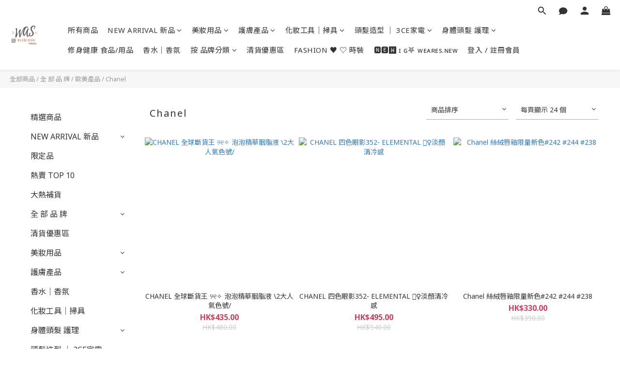

--- FILE ---
content_type: text/html; charset=utf-8
request_url: https://www.weareseoul.com/categories/chanel
body_size: 83438
content:
<!DOCTYPE html>
<html lang="zh-hant"><head>  <!-- prefetch dns -->
<meta http-equiv="x-dns-prefetch-control" content="on">
<link rel="dns-prefetch" href="https://cdn.shoplineapp.com">
<link rel="preconnect" href="https://cdn.shoplineapp.com" crossorigin>
<link rel="dns-prefetch" href="https://shoplineimg.com">
<link rel="preconnect" href="https://shoplineimg.com">
<link rel="dns-prefetch" href="https://shoplineimg.com">
<link rel="preconnect" href="https://shoplineimg.com" title="image-service-origin">

  <link rel="preload" href="https://cdn.shoplineapp.com/s/javascripts/currencies.js" as="script">





<!-- Wrap what we need here -->


<!-- SEO -->
  
      <title>Chanel 香水/嘖霧 weareseoul.com</title>

      <meta name="keywords" content="weareseoul,Chanel ,香水,嘖霧">

      <meta name="description" content="現貨｜ 滿$400 定單全港免運費 ,  IN STOCK/ PRE-ORDER, FREE LOCAL SHIPPING ABOVE $400 ORDER">



<!-- Meta -->
  
      <meta property="og:title" content="Chanel 香水/嘖霧 weareseoul.com"/>

      <meta property="og:url" content="https://www.weareseoul.com/categories/chanel">
      <link rel="canonical" href="https://www.weareseoul.com/categories/chanel">
      <meta property="og:description" content="現貨｜ 滿$400 定單全港免運費 ,  IN STOCK/ PRE-ORDER, FREE LOCAL SHIPPING ABOVE $400 ORDER"/>

  <meta property="og:image" content="https://img.shoplineapp.com/media/image_clips/5f8e93c7921bb7001a3a07d3/original.png?1603179463"/>



    <script type="application/ld+json">
    {"@context":"https://schema.org","@type":"WebSite","name":"WE ARE SEOUL 韓國連線","url":"https://www.weareseoul.com"}
    </script>


<!-- locale meta -->


  <meta name="viewport" content="width=device-width, initial-scale=1.0, viewport-fit=cover">
<meta name="mobile-web-app-capable" content="yes">
<meta name="format-detection" content="telephone=no" />
<meta name="google" value="notranslate">

<!-- Shop icon -->
  <link rel="shortcut icon" type="image/png" href="https://img.shoplineapp.com/media/image_clips/5f8e934c4eb65b003e47f8c5/original.jpg?1603179340">




<!--- Site Ownership Data -->
    <meta name="facebook-domain-verification" content="https://www.facebook.com/weareseoul">
<!--- Site Ownership Data End-->

<!-- Styles -->


        <link rel="stylesheet" media="all" href="https://cdn.shoplineapp.com/assets/lib/bootstrap-3.4.1-4ccbe929d8684c8cc83f72911d02f011655dbd6b146a879612fadcdfa86fa7c7.css" onload="" />

        <link rel="stylesheet" media="print" href="https://cdn.shoplineapp.com/assets/theme_vendor-6eb73ce39fd4a86f966b1ab21edecb479a1d22cae142252ad701407277a4d3be.css" onload="this.media='all'" />


        <link rel="stylesheet" media="print" href="https://cdn.shoplineapp.com/assets/shop-2c8ce8b30f079a0263f27ffd5dfdfce0151366469f06a9a110fb7808a01448e0.css" onload="this.media=&quot;all&quot;" />

            <link rel="stylesheet" media="all" href="https://cdn.shoplineapp.com/assets/v2_themes/ultra_chic/page-categories-cf4c250b9b421bf2574247299724251271e649cd3fc431aaf2e5bc45e30f3a5d.css" onload="" />


          <style>@font-face{font-family:'Noto Sans';font-style:italic;font-weight:400;font-display:swap;src:url(https://cdn.shoplineapp.com/fonts/noto-sans/noto-sans-cyrillic-ext-italic-400.woff2) format("woff2");unicode-range:U+0460-052F,U+1C80-1C8A,U+20B4,U+2DE0-2DFF,U+A640-A69F,U+FE2E-FE2F}@font-face{font-family:'Noto Sans';font-style:italic;font-weight:400;font-display:swap;src:url(https://cdn.shoplineapp.com/fonts/noto-sans/noto-sans-cyrillic-italic-400.woff2) format("woff2");unicode-range:U+0301,U+0400-045F,U+0490-0491,U+04B0-04B1,U+2116}@font-face{font-family:'Noto Sans';font-style:italic;font-weight:400;font-display:swap;src:url(https://cdn.shoplineapp.com/fonts/noto-sans/noto-sans-devanagari-italic-400.woff2) format("woff2");unicode-range:U+0900-097F,U+1CD0-1CF9,U+200C-200D,U+20A8,U+20B9,U+20F0,U+25CC,U+A830-A839,U+A8E0-A8FF,U+11B00-11B09}@font-face{font-family:'Noto Sans';font-style:italic;font-weight:400;font-display:swap;src:url(https://cdn.shoplineapp.com/fonts/noto-sans/noto-sans-greek-ext-italic-400.woff2) format("woff2");unicode-range:U+1F00-1FFF}@font-face{font-family:'Noto Sans';font-style:italic;font-weight:400;font-display:swap;src:url(https://cdn.shoplineapp.com/fonts/noto-sans/noto-sans-greek-italic-400.woff2) format("woff2");unicode-range:U+0370-0377,U+037A-037F,U+0384-038A,U+038C,U+038E-03A1,U+03A3-03FF}@font-face{font-family:'Noto Sans';font-style:italic;font-weight:400;font-display:swap;src:url(https://cdn.shoplineapp.com/fonts/noto-sans/noto-sans-vietnamese-italic-400.woff2) format("woff2");unicode-range:U+0102-0103,U+0110-0111,U+0128-0129,U+0168-0169,U+01A0-01A1,U+01AF-01B0,U+0300-0301,U+0303-0304,U+0308-0309,U+0323,U+0329,U+1EA0-1EF9,U+20AB}@font-face{font-family:'Noto Sans';font-style:italic;font-weight:400;font-display:swap;src:url(https://cdn.shoplineapp.com/fonts/noto-sans/noto-sans-latin-ext-italic-400.woff2) format("woff2");unicode-range:U+0100-02BA,U+02BD-02C5,U+02C7-02CC,U+02CE-02D7,U+02DD-02FF,U+0304,U+0308,U+0329,U+1D00-1DBF,U+1E00-1E9F,U+1EF2-1EFF,U+2020,U+20A0-20AB,U+20AD-20C0,U+2113,U+2C60-2C7F,U+A720-A7FF}@font-face{font-family:'Noto Sans';font-style:italic;font-weight:400;font-display:swap;src:url(https://cdn.shoplineapp.com/fonts/noto-sans/noto-sans-latin-italic-400.woff2) format("woff2");unicode-range:U+0000-00FF,U+0131,U+0152-0153,U+02BB-02BC,U+02C6,U+02DA,U+02DC,U+0304,U+0308,U+0329,U+2000-206F,U+20AC,U+2122,U+2191,U+2193,U+2212,U+2215,U+FEFF,U+FFFD}@font-face{font-family:'Noto Sans';font-style:italic;font-weight:700;font-display:swap;src:url(https://cdn.shoplineapp.com/fonts/noto-sans/noto-sans-cyrillic-ext-italic-700.woff2) format("woff2");unicode-range:U+0460-052F,U+1C80-1C8A,U+20B4,U+2DE0-2DFF,U+A640-A69F,U+FE2E-FE2F}@font-face{font-family:'Noto Sans';font-style:italic;font-weight:700;font-display:swap;src:url(https://cdn.shoplineapp.com/fonts/noto-sans/noto-sans-cyrillic-italic-700.woff2) format("woff2");unicode-range:U+0301,U+0400-045F,U+0490-0491,U+04B0-04B1,U+2116}@font-face{font-family:'Noto Sans';font-style:italic;font-weight:700;font-display:swap;src:url(https://cdn.shoplineapp.com/fonts/noto-sans/noto-sans-devanagari-italic-700.woff2) format("woff2");unicode-range:U+0900-097F,U+1CD0-1CF9,U+200C-200D,U+20A8,U+20B9,U+20F0,U+25CC,U+A830-A839,U+A8E0-A8FF,U+11B00-11B09}@font-face{font-family:'Noto Sans';font-style:italic;font-weight:700;font-display:swap;src:url(https://cdn.shoplineapp.com/fonts/noto-sans/noto-sans-greek-ext-italic-700.woff2) format("woff2");unicode-range:U+1F00-1FFF}@font-face{font-family:'Noto Sans';font-style:italic;font-weight:700;font-display:swap;src:url(https://cdn.shoplineapp.com/fonts/noto-sans/noto-sans-greek-italic-700.woff2) format("woff2");unicode-range:U+0370-0377,U+037A-037F,U+0384-038A,U+038C,U+038E-03A1,U+03A3-03FF}@font-face{font-family:'Noto Sans';font-style:italic;font-weight:700;font-display:swap;src:url(https://cdn.shoplineapp.com/fonts/noto-sans/noto-sans-vietnamese-italic-700.woff2) format("woff2");unicode-range:U+0102-0103,U+0110-0111,U+0128-0129,U+0168-0169,U+01A0-01A1,U+01AF-01B0,U+0300-0301,U+0303-0304,U+0308-0309,U+0323,U+0329,U+1EA0-1EF9,U+20AB}@font-face{font-family:'Noto Sans';font-style:italic;font-weight:700;font-display:swap;src:url(https://cdn.shoplineapp.com/fonts/noto-sans/noto-sans-latin-ext-italic-700.woff2) format("woff2");unicode-range:U+0100-02BA,U+02BD-02C5,U+02C7-02CC,U+02CE-02D7,U+02DD-02FF,U+0304,U+0308,U+0329,U+1D00-1DBF,U+1E00-1E9F,U+1EF2-1EFF,U+2020,U+20A0-20AB,U+20AD-20C0,U+2113,U+2C60-2C7F,U+A720-A7FF}@font-face{font-family:'Noto Sans';font-style:italic;font-weight:700;font-display:swap;src:url(https://cdn.shoplineapp.com/fonts/noto-sans/noto-sans-latin-italic-700.woff2) format("woff2");unicode-range:U+0000-00FF,U+0131,U+0152-0153,U+02BB-02BC,U+02C6,U+02DA,U+02DC,U+0304,U+0308,U+0329,U+2000-206F,U+20AC,U+2122,U+2191,U+2193,U+2212,U+2215,U+FEFF,U+FFFD}@font-face{font-family:'Noto Sans';font-style:normal;font-weight:400;font-display:swap;src:url(https://cdn.shoplineapp.com/fonts/noto-sans/noto-sans-cyrillic-ext-normal-400.woff2) format("woff2");unicode-range:U+0460-052F,U+1C80-1C8A,U+20B4,U+2DE0-2DFF,U+A640-A69F,U+FE2E-FE2F}@font-face{font-family:'Noto Sans';font-style:normal;font-weight:400;font-display:swap;src:url(https://cdn.shoplineapp.com/fonts/noto-sans/noto-sans-cyrillic-normal-400.woff2) format("woff2");unicode-range:U+0301,U+0400-045F,U+0490-0491,U+04B0-04B1,U+2116}@font-face{font-family:'Noto Sans';font-style:normal;font-weight:400;font-display:swap;src:url(https://cdn.shoplineapp.com/fonts/noto-sans/noto-sans-devanagari-normal-400.woff2) format("woff2");unicode-range:U+0900-097F,U+1CD0-1CF9,U+200C-200D,U+20A8,U+20B9,U+20F0,U+25CC,U+A830-A839,U+A8E0-A8FF,U+11B00-11B09}@font-face{font-family:'Noto Sans';font-style:normal;font-weight:400;font-display:swap;src:url(https://cdn.shoplineapp.com/fonts/noto-sans/noto-sans-greek-ext-normal-400.woff2) format("woff2");unicode-range:U+1F00-1FFF}@font-face{font-family:'Noto Sans';font-style:normal;font-weight:400;font-display:swap;src:url(https://cdn.shoplineapp.com/fonts/noto-sans/noto-sans-greek-normal-400.woff2) format("woff2");unicode-range:U+0370-0377,U+037A-037F,U+0384-038A,U+038C,U+038E-03A1,U+03A3-03FF}@font-face{font-family:'Noto Sans';font-style:normal;font-weight:400;font-display:swap;src:url(https://cdn.shoplineapp.com/fonts/noto-sans/noto-sans-vietnamese-normal-400.woff2) format("woff2");unicode-range:U+0102-0103,U+0110-0111,U+0128-0129,U+0168-0169,U+01A0-01A1,U+01AF-01B0,U+0300-0301,U+0303-0304,U+0308-0309,U+0323,U+0329,U+1EA0-1EF9,U+20AB}@font-face{font-family:'Noto Sans';font-style:normal;font-weight:400;font-display:swap;src:url(https://cdn.shoplineapp.com/fonts/noto-sans/noto-sans-latin-ext-normal-400.woff2) format("woff2");unicode-range:U+0100-02BA,U+02BD-02C5,U+02C7-02CC,U+02CE-02D7,U+02DD-02FF,U+0304,U+0308,U+0329,U+1D00-1DBF,U+1E00-1E9F,U+1EF2-1EFF,U+2020,U+20A0-20AB,U+20AD-20C0,U+2113,U+2C60-2C7F,U+A720-A7FF}@font-face{font-family:'Noto Sans';font-style:normal;font-weight:400;font-display:swap;src:url(https://cdn.shoplineapp.com/fonts/noto-sans/noto-sans-latin-normal-400.woff2) format("woff2");unicode-range:U+0000-00FF,U+0131,U+0152-0153,U+02BB-02BC,U+02C6,U+02DA,U+02DC,U+0304,U+0308,U+0329,U+2000-206F,U+20AC,U+2122,U+2191,U+2193,U+2212,U+2215,U+FEFF,U+FFFD}@font-face{font-family:'Noto Sans';font-style:normal;font-weight:700;font-display:swap;src:url(https://cdn.shoplineapp.com/fonts/noto-sans/noto-sans-cyrillic-ext-normal-700.woff2) format("woff2");unicode-range:U+0460-052F,U+1C80-1C8A,U+20B4,U+2DE0-2DFF,U+A640-A69F,U+FE2E-FE2F}@font-face{font-family:'Noto Sans';font-style:normal;font-weight:700;font-display:swap;src:url(https://cdn.shoplineapp.com/fonts/noto-sans/noto-sans-cyrillic-normal-700.woff2) format("woff2");unicode-range:U+0301,U+0400-045F,U+0490-0491,U+04B0-04B1,U+2116}@font-face{font-family:'Noto Sans';font-style:normal;font-weight:700;font-display:swap;src:url(https://cdn.shoplineapp.com/fonts/noto-sans/noto-sans-devanagari-normal-700.woff2) format("woff2");unicode-range:U+0900-097F,U+1CD0-1CF9,U+200C-200D,U+20A8,U+20B9,U+20F0,U+25CC,U+A830-A839,U+A8E0-A8FF,U+11B00-11B09}@font-face{font-family:'Noto Sans';font-style:normal;font-weight:700;font-display:swap;src:url(https://cdn.shoplineapp.com/fonts/noto-sans/noto-sans-greek-ext-normal-700.woff2) format("woff2");unicode-range:U+1F00-1FFF}@font-face{font-family:'Noto Sans';font-style:normal;font-weight:700;font-display:swap;src:url(https://cdn.shoplineapp.com/fonts/noto-sans/noto-sans-greek-normal-700.woff2) format("woff2");unicode-range:U+0370-0377,U+037A-037F,U+0384-038A,U+038C,U+038E-03A1,U+03A3-03FF}@font-face{font-family:'Noto Sans';font-style:normal;font-weight:700;font-display:swap;src:url(https://cdn.shoplineapp.com/fonts/noto-sans/noto-sans-vietnamese-normal-700.woff2) format("woff2");unicode-range:U+0102-0103,U+0110-0111,U+0128-0129,U+0168-0169,U+01A0-01A1,U+01AF-01B0,U+0300-0301,U+0303-0304,U+0308-0309,U+0323,U+0329,U+1EA0-1EF9,U+20AB}@font-face{font-family:'Noto Sans';font-style:normal;font-weight:700;font-display:swap;src:url(https://cdn.shoplineapp.com/fonts/noto-sans/noto-sans-latin-ext-normal-700.woff2) format("woff2");unicode-range:U+0100-02BA,U+02BD-02C5,U+02C7-02CC,U+02CE-02D7,U+02DD-02FF,U+0304,U+0308,U+0329,U+1D00-1DBF,U+1E00-1E9F,U+1EF2-1EFF,U+2020,U+20A0-20AB,U+20AD-20C0,U+2113,U+2C60-2C7F,U+A720-A7FF}@font-face{font-family:'Noto Sans';font-style:normal;font-weight:700;font-display:swap;src:url(https://cdn.shoplineapp.com/fonts/noto-sans/noto-sans-latin-normal-700.woff2) format("woff2");unicode-range:U+0000-00FF,U+0131,U+0152-0153,U+02BB-02BC,U+02C6,U+02DA,U+02DC,U+0304,U+0308,U+0329,U+2000-206F,U+20AC,U+2122,U+2191,U+2193,U+2212,U+2215,U+FEFF,U+FFFD}
</style><link rel="dns-prefetch" href="https://fonts.googleapis.com"><link rel="preconnect" href="https://fonts.googleapis.com"><link rel="dns-prefetch" href="https://fonts.gstatic.com"><link rel="preconnect" href="https://fonts.gstatic.com" crossorigin="true"><script>
  window.addEventListener('load', function() {
    const link = document.createElement('link');
    link.rel = 'stylesheet';
    link.href = 'https://fonts.googleapis.com/css2?family=Noto+Sans+TC:wght@400;500;700&display=swap';
    link.media = 'print';
    link.onload = () => {
      link.media = 'all';
    }
    document.head.appendChild(link);
  });
</script>

    <style>
      .ProductList-categoryMenu ul li:hover>a.primary-color-hover,.ProductList-categoryMenu .List-item a.primary-color-hover:hover,.ProductReview-container a.primary-color-hover:hover,.ProductReview-container .List-item a.primary-color-hover:hover,.variation-label:hover,.variation-label.variation-label--selected,.product-item .price:not(.price-crossed),.product-item .price-sale,.product-info .price-regular:not(.price-crossed),.product-info .price-sale,.btn-add-to-cart.mobile-cart,.addon-promotions-container .addon-promotion-item .price-sale,.btn:not(.btn-success):not(.btn-buy-now):hover,.btn:not(.btn-success):not(.btn-buy-now):focus,.btn.focus:not(.btn-success):not(.btn-buy-now),.Back-in-stock-addItem-block .btn:not(.is-active):hover,.Back-in-stock-addItem-block .btn:not(.is-active):focus,.Back-in-stock-addItem-block .btn.focus:not(.is-active),.quick-cart-body .product-link>a,.quick-cart-mobile-header .product-link>a,.btn-add-wishlist:hover,.btn-add-wishlist.is-active,sl-list-page-wishlist-button .plp-wishlist-button .fa-heart,.btn-add-back-in-stock:hover,.btn-add-back-in-stock.is-active,.ProductDetail-product-info .price-box>.price:not(.price-crossed),.ProductDetail-product-info .price-box>.price-sale>span,#btn-form-submit-modal:hover,#btn-form-submit-modal:focus,.Label-price.is-sale,.PromotionPage-container .info-box .btn-add-to-promotion-cart .fa,.PromotionInfo .show-term-button:hover,.MemberCenter .PromotionInfo .show-term-button:hover,.member-center-coupon-nav .active,.product-available-info-time,.facebook-banner .fa-times,.facebook-banner .wording,body.passwords.new #submit-btn:hover,body.registrations.edit #edit-passwd-btn:hover,body.passwords.edit #user-password-edit-btn:hover,.product-set-price-container .product-set-price-label,.product-set-basket .highlight-label,.product-set-quick-cart-modal .highlight-label,.text-primary-color,.text-primary-color a,.text-primary-color a:hover,.member-center-profile__submit-button:hover,.member-center-profile__retry-button:hover,.member-center-profile__member-referral-modal-button:hover,.member-center-profile__email-verification-modal-button:hover{color:#C74060}.product-available-info-icon .icon-clock{fill:#C74060}.navigation-menu .scroll-left:not(.scroll-disable):hover,.navigation-menu .scroll-right:not(.scroll-disable):hover,.NavigationBar-nestedList .sub-prev:not(.sub-disable):hover span,.NavigationBar-nestedList .sub-next:not(.sub-disable):hover span,.ProductList-select ul li:hover,.cart-chkt-btn,.owl-theme .owl-dots .owl-dot.active span,.owl-theme .owl-dots .owl-dot:hover span,.product-item .boxify-image-wrapper .btn-add-to-cart:hover,.sl-goto-top:hover,.coupon-card-image,body.passwords.new #submit-btn:focus,body.registrations.edit #edit-passwd-btn:focus,body.passwords.edit #user-password-edit-btn:focus{background:#C74060}.CartPanel-toggleButton .Cart-count.primary-color,.member-profile-save,.MemberCenter .product-review-block .btn-primary,.btn-color-primary,.btn-cart-fixed,.basic-popover-desktop .body .action-button,#get-welcome-member-referral-credits .body .continue,.basic-popover-mobile .member-referral-link,.basic-popover-mobile .member-referral-link:hover,.product-set-quantity-label,.basket-cart-panel-header .progress-bar>.progress-bar-content,.member-center-profile__submit-button,.member-center-profile__retry-button,.member-center-profile__member-referral-modal-button,.member-center-profile__email-verification-modal-button{background-color:#C74060}.variation-label:hover,.variation-label.variation-label--selected,.cart-chkt-btn,.member-profile-save,.MemberCenter .product-review-block .btn-primary,.btn-color-primary,.member-profile-save:hover,.MemberCenter .product-review-block .btn-primary:hover,.btn-color-primary:hover,.sl-goto-top:hover,.variant-image.selected .image-container,.btn-cart-fixed,.basic-popover-desktop .body .action-button,#get-welcome-member-referral-credits .body .continue,.product-available-info,body.passwords.new #submit-btn:active,body.registrations.edit #edit-passwd-btn:active,body.passwords.edit #user-password-edit-btn:active,.member-center-profile__submit-button,.member-center-profile__retry-button,.member-center-profile__member-referral-modal-button,.member-center-profile__email-verification-modal-button,.member-center-profile__submit-button:hover,.member-center-profile__retry-button:hover,.member-center-profile__member-referral-modal-button:hover,.member-center-profile__email-verification-modal-button:hover{border-color:#C74060}.checkout-coupon-list-card:hover>.checkout-coupon-list-card-body,.product-list-variant-selector-item.selected-variation>.product-list-variant-selector-image:after{border-color:#C74060 !important}.sl-goto-top:hover:before{border-top-color:#C74060}.primary-border-color-after>:after,.primary-border-color-after:not(.Grid-item-title):after,.primary-border-color-after:not(.Grid-item-title) :after,.primary-color-border-bottom,.Grid-item-content p:last-child:after,.Grid-item-content div:last-child:after,.section-title:after,.pagination>li.active>a,.pagination>li.active>span,.pagination>li.active a:hover,.pagination>li.active span:hover,.pagination>li.active a:focus,.pagination>li.active span:focus,.Tabset .Tab-label.active span:after,.product-available-info-time{border-bottom-color:#C74060}.sl-goto-top:hover:before,.sl-goto-top:hover:after,.Product-promotions-tag{border-left-color:#C74060}.navigation-menu .navigation-menu-item:hover>.navigation-menu-item-label{color:#C74060 !important}.navigation-menu .navigation-menu-third-layer-toggle:hover{color:#C74060 !important}.ProductList-select category-filter-button .advance-filter-button:hover{border-bottom-color:#C74060;color:#C74060}.ProductList-select category-filter-button .advance-filter-button:hover svg{fill:#C74060}.category-advance-filter .apply-button{background-color:#C74060}.category-advance-filter .filter-data .filter-price-range input:focus,.category-advance-filter .filter-data .filter-price-range input:hover{border-color:#C74060}.NavigationBar-mainMenu .List-item:hover>.Label.primary-color-hover{color:#C74060 !important}.NavigationBar-mainMenu i.primary-color-hover:hover{color:#C74060 !important}@media (min-width: 768px){.PostList .List-item.primary-color-hover a:hover .List-item-title{color:#C74060}}@media (max-width: 767px){.PostList .List-item.primary-color-hover a:active .List-item-title{color:#C74060}}.ProductReview-container .List-item a.disabled{color:#C74060 !important}.cart-chkt-btn:hover:not(.insufficient-point){color:#C74060 !important}.cart-chkt-btn:hover:not(.insufficient-point) .ladda-spinner div div div{background:#C74060 !important}.MemberCenter .product-review-block .btn-primary:active,.MemberCenter .product-review-block .btn-primary:visited,.MemberCenter .product-review-block .btn-primary:hover{background-color:transparent;border:1px solid #ccc;border-color:#C74060}.Variation-border.selected{border:solid 2px #C74060 !important}@media not all and (pointer: coarse){.Variation-border:hover{border:solid 2px #C74060 !important}}.customer-review-bar-color{background-color:rgba(199,64,96,0.3) !important}.facebook-quick-signup-success-page .title{color:#C74060}.facebook-quick-signup-success-page .btn-facebook-redirect{background-color:#C74060}.facebook-quick-signup-success-page .btn-facebook-redirect:hover{background-color:#C74060;color:#fff;opacity:0.8}.facebook-quick-signup-failure-page .title{color:#C74060}.facebook-quick-signup-failure-page .btn-facebook-redirect{background-color:#C74060}.facebook-quick-signup-failure-page .btn-facebook-redirect:hover{background-color:#C74060;color:#fff;opacity:0.8}.trial-order-dialog .checkout-btn{width:unset;background-color:#C74060}@media (max-width: 767px){.js-sticky-cart-button-container.fast-checkout-container .icon-cart{fill:#C74060 !important}}.multi-checkout-confirm .multi-checkout-confirm__delivery_notice{color:#C74060}.multi-checkout-confirm .multi-checkout-confirm__delivery_notice:before,.multi-checkout-confirm .multi-checkout-confirm__delivery_notice:after{background-color:#C74060}#checkout-object__section .checkout-object__info_cart-header{color:#C74060}#checkout-object__section .checkout-object__info_cart-header .icon-basket{fill:#C74060}#signup-login-page .solid-btn:not([disabled]){background-color:#C74060;border-color:#C74060}#signup-login-page .solid-btn:not([disabled]):hover{background-color:transparent;color:#C74060}#signup-login-page .solid-btn[data-loading]{background-color:#C74060;border-color:#C74060}#signup-login-page .outline-btn:not([disabled]){color:#C74060;border-color:#C74060}#signup-login-page .outline-btn:not([disabled]):hover{background-color:transparent}#signup-login-page .outline-btn[data-loading]{color:#C74060;border-color:#C74060}.member-center-profile__submit-button:hover,.member-center-profile__retry-button:hover,.member-center-profile__member-referral-modal-button:hover,.member-center-profile__email-verification-modal-button:hover{background-color:#fff}

    </style>







  <link rel="stylesheet" media="all" href="https://cdn.shoplineapp.com/packs/css/intl_tel_input-0d9daf73.chunk.css" />








<script type="text/javascript">
  window.mainConfig = JSON.parse('{\"sessionId\":\"\",\"merchantId\":\"58dcb4519a76f01762000d8e\",\"appCoreHost\":\"shoplineapp.com\",\"assetHost\":\"https://cdn.shoplineapp.com/packs/\",\"apiBaseUrl\":\"http://shoplineapp.com\",\"eventTrackApi\":\"https://events.shoplytics.com/api\",\"frontCommonsApi\":\"https://front-commons.shoplineapp.com/api\",\"appendToUrl\":\"\",\"env\":\"production\",\"merchantData\":{\"_id\":\"58dcb4519a76f01762000d8e\",\"addon_limit_enabled\":true,\"base_country_code\":\"HK\",\"base_currency\":{\"id\":\"hkd\",\"iso_code\":\"HKD\",\"alternate_symbol\":\"HK$\",\"name\":\"Hong Kong Dollar\",\"symbol_first\":true,\"subunit_to_unit\":100},\"base_currency_code\":\"HKD\",\"beta_feature_keys\":[\"promotions_setup\",\"promotions_apply\",\"hide_coupon\",\"checkout_v2\"],\"brand_home_url\":\"https://www.weareseoul.com\",\"checkout_setting\":{\"enable_membership_autocheck\":false,\"enable_subscription_autocheck\":false,\"enabled_abandoned_cart_notification\":true,\"rounding_setting\":{\"enabled\":false,\"rounding_mode\":\"round_half_even\",\"smallest_denomination\":10}},\"current_plan_key\":\"basket\",\"current_theme_key\":\"ultra_chic\",\"delivery_option_count\":7,\"enabled_stock_reminder\":false,\"handle\":\"gillianwong2004510\",\"identifier\":\"\",\"instagram_access_token\":\"IGAANCmQEgNdJBZAFpiU1BCQlNZAaWhBUmtCRFpJc1VKNWR1ekNmRFN2RnhIOXdwWUIyQjZA6bjlOeUJPY3RDMnBpYjZA1SmptRUlrZA2RaMTdlMTlvM3pqSnZAYWTM4Mm5kYWRBRkJxT1pMVjJ6VkN5emhqVVZAB\",\"instagram_id\":\"28693201526933634\",\"invoice_activation\":\"inactive\",\"is_image_service_enabled\":true,\"mobile_logo_media_url\":\"https://img.shoplineapp.com/media/image_clips/5f8e93cb484462002c4f298e/original.png?1603179467\",\"name\":\"WE ARE SEOUL 韓國連線\",\"order_setting\":{\"invoice_activation\":\"inactive\",\"short_message_activation\":\"inactive\",\"default_out_of_stock_reminder\":false,\"auto_cancel_expired_orders\":false,\"auto_revert_credit\":false,\"enabled_order_auth_expiry\":false,\"enforce_user_login_on_checkout\":false,\"enabled_abandoned_cart_notification\":true,\"enable_order_split_einvoice_reissue\":false,\"no_duplicate_uniform_invoice\":false,\"hourly_auto_invoice\":false,\"enabled_location_id\":false,\"invoice\":{\"tax_id\":\"\"},\"facebook_messenging\":{\"status\":\"active\"},\"status_update_sms\":{\"status\":\"deactivated\"}},\"payment_method_count\":11,\"product_setting\":{\"enabled_show_member_price\":true,\"enabled_product_review\":false,\"variation_display\":\"swatches\",\"price_range_enabled\":true,\"enabled_pos_product_customized_price\":false,\"enabled_pos_product_price_tier\":false,\"preorder_add_to_cart_button_display\":\"depend_on_stock\"},\"promotion_setting\":{\"show_promotion_reminder\":true,\"show_coupon\":true,\"multi_order_discount_strategy\":\"order_or_tier_promotion\",\"order_promotions_ignore_exclude_product\":true,\"order_gift_exclude_credit_and_point\":true,\"order_gift_threshold_mode\":\"after_all_discounts\",\"order_free_shipping_threshold_mode\":\"after_all_discounts\",\"category_item_gift_threshold_mode\":\"before_discounts\",\"category_item_free_shipping_threshold_mode\":\"before_discounts\"},\"rollout_keys\":[\"2FA_google_authenticator\",\"3_layer_category\",\"3_layer_navigation\",\"3_layer_variation\",\"711_CB_13countries\",\"711_CB_pickup_TH\",\"711_c2b_report_v2\",\"711_cross_delivery\",\"MC_WA_Template_Management\",\"MC_manual_order\",\"MO_Apply_Coupon_Code\",\"StaffCanBeDeleted_V1\",\"UTM_export\",\"UTM_register\",\"abandoned_cart_notification\",\"add_system_fontstyle\",\"add_to_cart_revamp\",\"addon_products_limit_10\",\"addon_products_limit_unlimited\",\"addon_quantity\",\"address_format_batch2\",\"address_format_jp\",\"address_format_my\",\"address_format_us\",\"address_format_vn\",\"admin_app_extension\",\"admin_custom_domain\",\"admin_image_service\",\"admin_manual_order\",\"admin_realtime\",\"admin_vietnam_dong\",\"admin_whitelist_ip\",\"adminapp_order_form\",\"adminapp_wa_contacts_list\",\"ads_system_new_tab\",\"adyen_my_sc\",\"affiliate_by_product\",\"affiliate_dashboard\",\"affiliate_kol_report_appstore\",\"alipay_hk_sc\",\"amazon_product_review\",\"android_pos_agent_clockin_n_out\",\"android_pos_purchase_order_partial_in_storage\",\"android_pos_round_adj\",\"android_pos_save_send_receipt\",\"android_pos_v2_force_upgrade_version_1-50-0_date_2025-08-30\",\"app_categories_filtering\",\"app_multiplan\",\"app_subscription_prorated_billing\",\"apply_multi_order_discount\",\"apps_store\",\"apps_store_blog\",\"apps_store_fb_comment\",\"apps_store_wishlist\",\"appstore_free_trial\",\"archive_order_data\",\"archive_order_ui\",\"assign_products_to_category\",\"auth_flow_revamp\",\"auto_credit\",\"auto_credit_notify\",\"auto_credit_percentage\",\"auto_credit_recurring\",\"auto_reply_comment\",\"auto_reply_fb\",\"auto_save_sf_plus_address\",\"auto_suspend_admin\",\"availability_buy_online_pickup_instore\",\"availability_preview_buy_online_pickup_instore\",\"back_in_stock_appstore\",\"basket_comparising_link_CNY\",\"basket_comparising_link_HKD\",\"basket_comparising_link_TWD\",\"basket_invoice_field\",\"basket_pricing_page_cny\",\"basket_pricing_page_hkd\",\"basket_pricing_page_myr\",\"basket_pricing_page_sgd\",\"basket_pricing_page_thb\",\"basket_pricing_page_twd\",\"basket_pricing_page_usd\",\"basket_pricing_page_vnd\",\"basket_subscription_coupon\",\"basket_subscription_email\",\"bianco_setting\",\"bidding_select_product\",\"bing_ads\",\"birthday_format_v2\",\"block_gtm_for_lighthouse\",\"blog\",\"blog_app\",\"blog_revamp_admin\",\"blog_revamp_admin_category\",\"blog_revamp_doublewrite\",\"blog_revamp_related_products\",\"blog_revamp_shop_category\",\"blog_revamp_singleread\",\"breadcrumb\",\"broadcast_addfilter\",\"broadcast_advanced_filters\",\"broadcast_analytics\",\"broadcast_center\",\"broadcast_clone\",\"broadcast_email_html\",\"broadcast_facebook_template\",\"broadcast_line_template\",\"broadcast_preset_time\",\"broadcast_unsubscribe_email\",\"bulk_action_customer\",\"bulk_action_product\",\"bulk_import_multi_lang\",\"bulk_payment_delivery_setting\",\"bulk_printing_labels_711C2C\",\"bulk_update_dynamic_fields\",\"bulk_update_job\",\"bulk_update_new_fields\",\"bulk_update_product_download_with_filter\",\"bulk_update_tag\",\"bulk_update_tag_enhancement\",\"bundle_add_type\",\"bundle_group\",\"bundle_page\",\"bundle_pricing\",\"bundle_promotion_apply_enhancement\",\"bundle_stackable\",\"buy_at_amazon\",\"buy_button\",\"buy_now_button\",\"buyandget_promotion\",\"callback_service\",\"cancel_order_by_customer\",\"cancel_order_by_customer_v2\",\"cart_addon\",\"cart_addon_condition\",\"cart_addon_limit\",\"cart_use_product_service\",\"cart_uuid\",\"category_banner_multiple\",\"category_limit_unlimited\",\"category_sorting\",\"channel_amazon\",\"channel_fb\",\"channel_integration\",\"channel_line\",\"charge_shipping_fee_by_product_qty\",\"chat_widget\",\"chat_widget_facebook\",\"chat_widget_ig\",\"chat_widget_line\",\"chat_widget_livechat\",\"chat_widget_whatsapp\",\"chatbot_card_carousel\",\"chatbot_card_template\",\"chatbot_image_widget\",\"chatbot_keywords_matching\",\"chatbot_welcome_template\",\"checkout_membercheckbox_toggle\",\"checkout_setting\",\"cn_pricing_page_2019\",\"combine_orders_app\",\"comment_list_export\",\"component_h1_tag\",\"connect_new_facebookpage\",\"consolidated_billing\",\"contact_us_mobile\",\"cookie_consent\",\"country_code\",\"coupon_center_back_to_cart\",\"coupon_notification\",\"coupon_v2\",\"create_staff_revamp\",\"credit_campaign\",\"credit_condition_5_tier_ec\",\"credit_point_triggerpoint\",\"crm_email_custom\",\"crm_notify_preview\",\"crm_sms_custom\",\"crm_sms_notify\",\"cross_shop_tracker\",\"custom_css\",\"custom_home_delivery_tw\",\"custom_notify\",\"custom_order_export\",\"customer_advanced_filter\",\"customer_coupon\",\"customer_custom_field_limit_5\",\"customer_data_secure\",\"customer_edit\",\"customer_export_v2\",\"customer_group\",\"customer_group_analysis\",\"customer_group_broadcast\",\"customer_group_filter_p2\",\"customer_group_filter_p3\",\"customer_group_regenerate\",\"customer_group_sendcoupon\",\"customer_group_smartrfm_filter\",\"customer_import_50000_failure_report\",\"customer_import_v2\",\"customer_import_v3\",\"customer_list\",\"customer_new_report\",\"customer_referral\",\"customer_referral_notify\",\"customer_search_match\",\"customer_tag\",\"dashboard_v2\",\"dashboard_v2_revamp\",\"date_picker_v2\",\"deep_link_support_linepay\",\"deep_link_support_payme\",\"deep_search\",\"default_theme_ultrachic\",\"delivery_time\",\"delivery_time_with_quantity\",\"design_submenu\",\"dev_center_app_store\",\"disable_footer_brand\",\"disable_old_upgrade_reminder\",\"domain_applicable\",\"doris_bien_setting\",\"dusk_setting\",\"dynamic_shipping_rate_refactor\",\"ec_order_unlimit\",\"ecpay_expirydate\",\"ecpay_payment_gateway\",\"einvoice_bulk_update\",\"einvoice_edit\",\"einvoice_newlogic\",\"email_credit_expire_notify\",\"email_custom\",\"email_member_forget_password_notify\",\"email_member_register_notify\",\"email_order_notify\",\"email_verification\",\"enable_body_script\",\"enable_calculate_api_promotion_apply\",\"enable_calculate_api_promotion_filter\",\"enable_cart_api\",\"enable_cart_service\",\"enable_corejs_splitting\",\"enable_lazysizes_image_tag\",\"enable_new_css_bundle\",\"enable_order_status_callback_revamp_for_promotion\",\"enable_order_status_callback_revamp_for_storefront\",\"enable_promotion_usage_record\",\"enable_shopjs_splitting\",\"enhanced_catalog_feed\",\"exclude_product\",\"exclude_product_v2\",\"execute_shipment_permission\",\"export_inventory_report_v2\",\"express_cart\",\"express_checkout_pages\",\"extend_reminder\",\"facebook_ads\",\"facebook_dia\",\"facebook_line_promotion_notify\",\"facebook_login\",\"facebook_messenger_subscription\",\"facebook_notify\",\"facebook_pixel_manager\",\"fb_1on1_chat\",\"fb_broadcast\",\"fb_broadcast_sc\",\"fb_broadcast_sc_p2\",\"fb_comment_app\",\"fb_entrance_optimization\",\"fb_feed_unlimit\",\"fb_group\",\"fb_menu\",\"fb_messenger_onetime_notification\",\"fb_multi_category_feed\",\"fb_offline_conversions_api\",\"fb_pixel_matching\",\"fb_pixel_v2\",\"fb_post_management\",\"fb_product_set\",\"fb_quick_signup_link\",\"fb_shop_now_button\",\"fb_ssapi\",\"fb_sub_button\",\"fb_welcome_msg\",\"fbe_oe\",\"fbe_shop\",\"fbe_v2\",\"fbe_v2_edit\",\"fbig_shop_disabled\",\"feature_alttag_phase1\",\"feature_alttag_phase2\",\"flash_price_campaign\",\"fm_order_receipt\",\"fmt_c2c_newlabel\",\"fmt_revision\",\"footer_brand\",\"footer_builder\",\"footer_builder_new\",\"form_builder\",\"form_builder_access\",\"form_builder_user_management\",\"form_builder_v2_elements\",\"form_builder_v2_receiver\",\"form_builder_v2_report\",\"fps_rolling_key\",\"freeshipping_promotion_condition\",\"get_coupon\",\"get_promotions_by_cart\",\"gift_promotion_condition\",\"gift_shipping_promotion_discount_condition\",\"gifts_limit_10\",\"gifts_limit_unlimited\",\"gmv_revamp\",\"godaddy\",\"google_ads_api\",\"google_ads_manager\",\"google_analytics_4\",\"google_analytics_manager\",\"google_content_api\",\"google_dynamic_remarketing_tag\",\"google_enhanced_conversions\",\"google_preorder_feed\",\"google_product_category_3rdlayer\",\"google_recaptcha\",\"google_remarketing_manager\",\"google_signup_login\",\"google_tag_manager\",\"gp_tw_sc\",\"group_url_bind_post_live\",\"h2_tag_phase1\",\"hct_logistics_bills_report\",\"hidden_product\",\"hidden_product_p2\",\"hide_credit_point_record_balance\",\"hk_pricing_page_2019\",\"hkd_pricing_page_disabled_2020\",\"ig_browser_notify\",\"ig_live\",\"ig_login_entrance\",\"ig_new_api\",\"image_gallery\",\"image_gallery_p2\",\"image_host_by_region\",\"image_limit_100000\",\"image_limit_30000\",\"image_widget_mobile\",\"inbox_manual_order\",\"inbox_send_cartlink\",\"increase_variation_limit\",\"instagram_create_post\",\"instagram_post_sales\",\"instant_order_form\",\"integrated_label_711\",\"integrated_sfexpress\",\"integration_one\",\"inventory_change_reason\",\"inventory_search_v2\",\"job_api_products_export\",\"job_api_user_export\",\"job_product_import\",\"jquery_v3\",\"kingsman_v2_setting\",\"layout_engine_service_kingsman_blogs\",\"layout_engine_service_kingsman_member_center\",\"layout_engine_service_kingsman_promotions\",\"line_1on1_chat\",\"line_abandon_notification\",\"line_ads_tag\",\"line_broadcast\",\"line_in_chat_shopping\",\"line_login\",\"line_login_mobile\",\"line_shopping_new_fields\",\"line_signup\",\"live_after_keyword\",\"live_ai_tag_comments\",\"live_announce_bids\",\"live_announce_buyer\",\"live_bidding\",\"live_broadcast_v2\",\"live_bulk_checkoutlink\",\"live_bulk_edit\",\"live_checkout_notification\",\"live_checkout_notification_all\",\"live_checkout_notification_message\",\"live_comment_discount\",\"live_comment_robot\",\"live_create_product_v2\",\"live_crosspost\",\"live_dashboard_product\",\"live_event_discount\",\"live_exclusive_price\",\"live_fb_group\",\"live_fhd_video\",\"live_general_settings\",\"live_group_event\",\"live_host_panel\",\"live_ig_messenger_broadcast\",\"live_ig_product_recommend\",\"live_im_switch\",\"live_keyword_switch\",\"live_line_broadcast\",\"live_line_multidisplay\",\"live_luckydraw_enhancement\",\"live_messenger_broadcast\",\"live_order_block\",\"live_print_advanced\",\"live_product_recommend\",\"live_shopline_announcement\",\"live_shopline_beauty_filter\",\"live_shopline_keyword\",\"live_shopline_product_card\",\"live_shopline_view\",\"live_shopline_view_marquee\",\"live_show_storefront_facebook\",\"live_show_storefront_shopline\",\"live_stream_settings\",\"locale_revamp\",\"lock_cart_sc_product\",\"logistic_bill_v2_711_b2c\",\"logistic_bill_v2_711_c2c\",\"logo_favicon\",\"luckydraw_products\",\"luckydraw_qualification\",\"manual_activation\",\"manual_order\",\"manual_order_7-11\",\"manual_order_ec_to_sc\",\"manually_bind_post\",\"marketing_affiliate\",\"marketing_affiliate_p2\",\"mc-history-instant\",\"mc_711crossborder\",\"mc_ad_tag\",\"mc_assign_message\",\"mc_auto_bind_member\",\"mc_autoreply_cotent\",\"mc_autoreply_question\",\"mc_autoreply_trigger\",\"mc_broadcast\",\"mc_broadcast_v2\",\"mc_bulk_read\",\"mc_chatbot_template\",\"mc_delete_message\",\"mc_edit_cart\",\"mc_history_instant\",\"mc_history_post\",\"mc_im\",\"mc_inbox_autoreply\",\"mc_input_status\",\"mc_instant_notifications\",\"mc_invoicetitle_optional\",\"mc_keyword_autotagging\",\"mc_line_broadcast\",\"mc_line_broadcast_all_friends\",\"mc_line_cart\",\"mc_logistics_hct\",\"mc_logistics_tcat\",\"mc_manage_blacklist\",\"mc_mark_todo\",\"mc_new_menu\",\"mc_phone_tag\",\"mc_reminder_unpaid\",\"mc_reply_pic\",\"mc_setting_message\",\"mc_setting_orderform\",\"mc_shop_message_refactor\",\"mc_sort_waitingtime\",\"mc_sort_waitingtime_new\",\"mc_tw_invoice\",\"media_gcp_upload\",\"member_center_profile_revamp\",\"member_import_notify\",\"member_info_reward\",\"member_info_reward_subscription\",\"member_join_notice\",\"member_password_setup_notify\",\"member_points\",\"member_points_notify\",\"member_price\",\"membership_tier_double_write\",\"membership_tier_notify\",\"membership_tiers\",\"memebr_center_point_credit_revamp\",\"menu_limit_100\",\"menu_limit_unlimited\",\"merchant_bills_banktransfer\",\"message_center_v3\",\"message_revamp\",\"mo_remove_discount\",\"mobile_and_email_signup\",\"mobile_signup_p2\",\"modularize_address_format\",\"molpay_credit_card\",\"multi_lang\",\"multicurrency\",\"my_pricing_page_2019\",\"myapp_reauth_alert\",\"myr_pricing_page_disabled_2020\",\"new_app_subscription\",\"new_layout_for_mobile_and_pc\",\"new_onboarding_flow\",\"new_return_management\",\"new_settings_apply_all_promotion\",\"new_signup_flow\",\"new_sinopac_3d\",\"notification_custom_sending_time\",\"npb_theme_philia\",\"npb_widget_font_size_color\",\"ob_revamp\",\"ob_sgstripe\",\"ob_twecpay\",\"oceanpay\",\"old_fbe_removal\",\"onboarding_basketplan\",\"onboarding_handle\",\"one_new_filter\",\"one_page_store\",\"one_page_store_1000\",\"one_page_store_checkout\",\"one_page_store_clone\",\"one_page_store_product_set\",\"oneship_installable\",\"online_credit_redemption_toggle\",\"online_store_design\",\"online_store_design_setup_guide_basketplan\",\"order_add_to_cart\",\"order_archive_calculation_revamp_crm_amount\",\"order_archive_calculation_revamp_crm_member\",\"order_archive_product_testing\",\"order_archive_testing\",\"order_archive_testing_crm\",\"order_archive_testing_order_details\",\"order_archive_testing_return_order\",\"order_confirmation_slip_upload\",\"order_custom_field_limit_5\",\"order_custom_notify\",\"order_decoupling_product_revamp\",\"order_discount_stackable\",\"order_export_366day\",\"order_export_v2\",\"order_filter_shipped_date\",\"order_message_broadcast\",\"order_new_source\",\"order_promotion_split\",\"order_search_custom_field\",\"order_search_sku\",\"order_select_across_pages\",\"order_sms_notify\",\"order_split\",\"order_status_non_automation\",\"order_status_tag_color\",\"order_tag\",\"orderemail_new_logic\",\"other_custom_notify\",\"out_of_stock_order\",\"page_builder_revamp\",\"page_builder_revamp_theme_setting\",\"page_builder_revamp_theme_setting_initialized\",\"page_builder_section_cache_enabled\",\"page_builder_widget_accordion\",\"page_builder_widget_blog\",\"page_builder_widget_category\",\"page_builder_widget_collage\",\"page_builder_widget_countdown\",\"page_builder_widget_custom_liquid\",\"page_builder_widget_instagram\",\"page_builder_widget_product_text\",\"page_builder_widget_subscription\",\"page_builder_widget_video\",\"page_limit_unlimited\",\"page_view_cache\",\"pakpobox\",\"partial_free_shipping\",\"payme\",\"payment_condition\",\"payment_fee_config\",\"payment_image\",\"payment_octopus\",\"payment_slip_notify\",\"paypal_upgrade\",\"pdp_image_lightbox\",\"pdp_image_lightbox_icon\",\"pending_subscription\",\"philia_setting\",\"pickup_remember_store\",\"plp_label_wording\",\"plp_product_seourl\",\"plp_variation_selector\",\"plp_wishlist\",\"point_campaign\",\"point_redeem_to_cash\",\"pos_only_product_settings\",\"pos_retail_store_price\",\"pos_setup_guide_basketplan\",\"post_cancel_connect\",\"post_commerce_stack_comment\",\"post_fanpage_luckydraw\",\"post_fb_group\",\"post_general_setting\",\"post_lock_pd\",\"post_sales_dashboard\",\"postsale_auto_reply\",\"postsale_create_post\",\"postsale_ig_auto_reply\",\"postsales_connect_multiple_posts\",\"preorder_limit\",\"preset_publish\",\"product_available_time\",\"product_cost_permission\",\"product_feed_info\",\"product_feed_manager_availability\",\"product_feed_revamp\",\"product_index_v2\",\"product_info\",\"product_limit_1000\",\"product_limit_unlimited\",\"product_log_v2\",\"product_page_limit_10\",\"product_quantity_update\",\"product_recommendation_abtesting\",\"product_revamp_doublewrite\",\"product_revamp_singleread\",\"product_review_import\",\"product_review_import_installable\",\"product_review_plp\",\"product_review_reward\",\"product_search\",\"product_set_revamp\",\"product_set_v2_enhancement\",\"product_summary\",\"promotion_blacklist\",\"promotion_filter_by_date\",\"promotion_first_purchase\",\"promotion_hour\",\"promotion_limit_10\",\"promotion_limit_unlimited\",\"promotion_minitem\",\"promotion_page\",\"promotion_page_reminder\",\"promotion_page_seo_button\",\"promotion_record_archive_test\",\"promotion_reminder\",\"purchase_limit_campaign\",\"quick_answer\",\"recaptcha_reset_pw\",\"redirect_301_settings\",\"rejected_bill_reminder\",\"remove_fblike_sc\",\"repay_cookie\",\"replace_janus_interface\",\"replace_lms_old_oa_interface\",\"reports\",\"revert_credit\",\"revert_credit_p2\",\"revert_credit_status\",\"sales_dashboard\",\"sangria_setting\",\"sc_advanced_keyword\",\"sc_alipay_standard\",\"sc_atm\",\"sc_auto_bind_member\",\"sc_autodetect_address\",\"sc_autodetect_paymentslip\",\"sc_autoreply_icebreaker\",\"sc_broadcast_permissions\",\"sc_clearcart\",\"sc_clearcart_all\",\"sc_comment_label\",\"sc_comment_list\",\"sc_conversations_statistics_sunset\",\"sc_download_adminapp\",\"sc_facebook_broadcast\",\"sc_facebook_live\",\"sc_fb_ig_subscription\",\"sc_group_pm_commentid\",\"sc_group_webhook\",\"sc_intercom\",\"sc_keywords\",\"sc_list_search\",\"sc_lock_inventory\",\"sc_manual_order\",\"sc_mc_settings\",\"sc_mo_711emap\",\"sc_order_unlimit\",\"sc_outstock_msg\",\"sc_overall_statistics\",\"sc_overall_statistics_api_v3\",\"sc_overall_statistics_v2\",\"sc_pickup\",\"sc_post_feature\",\"sc_product_set\",\"sc_product_variation\",\"sc_sidebar\",\"sc_slp_subscription_promotion\",\"sc_standard\",\"sc_store_pickup\",\"sc_wa_contacts_list\",\"sc_wa_message_report\",\"sc_wa_permissions\",\"scheduled_home_page\",\"search_function_image_gallery\",\"security_center\",\"select_all_customer\",\"select_all_inventory\",\"send_coupon_notification\",\"session_expiration_period\",\"setup_guide_basketplan\",\"sfexpress_centre\",\"sfexpress_eflocker\",\"sfexpress_service\",\"sfexpress_store\",\"sg_onboarding_currency\",\"share_cart_link\",\"shop_builder_plp\",\"shop_category_filter\",\"shop_category_filter_bulk_action\",\"shop_product_search_rate_limit\",\"shop_related_recaptcha\",\"shop_template_advanced_setting\",\"shopline_captcha\",\"shopline_email_captcha\",\"shopline_product_reviews\",\"shoplytics_api_ordersales_v4\",\"shoplytics_api_psa_wide_table\",\"shoplytics_benchmark\",\"shoplytics_broadcast_api_v3\",\"shoplytics_channel_store_permission\",\"shoplytics_credit_analysis\",\"shoplytics_customer_refactor_api_v3\",\"shoplytics_date_picker_v2\",\"shoplytics_event_realtime_refactor_api_v3\",\"shoplytics_events_api_v3\",\"shoplytics_export_flex\",\"shoplytics_homepage_v2\",\"shoplytics_invoices_api_v3\",\"shoplytics_lite\",\"shoplytics_membership_tier_growth\",\"shoplytics_orders_api_v3\",\"shoplytics_ordersales_v3\",\"shoplytics_payments_api_v3\",\"shoplytics_pro\",\"shoplytics_product_revamp_api_v3\",\"shoplytics_promotions_api_v3\",\"shoplytics_psa_multi_stores_export\",\"shoplytics_psa_sub_categories\",\"shoplytics_rfim_enhancement_v3\",\"shoplytics_session_metrics\",\"shoplytics_staff_api_v3\",\"shoplytics_to_hd\",\"shopping_session_enabled\",\"signin_register_revamp\",\"skya_setting\",\"sl_admin_inventory_count\",\"sl_admin_inventory_transfer\",\"sl_admin_purchase_order\",\"sl_admin_supplier\",\"sl_logistics_bulk_action\",\"sl_logistics_fmt_freeze\",\"sl_logistics_modularize\",\"sl_payment_alipay\",\"sl_payment_cc\",\"sl_payment_hk_alipay\",\"sl_payment_standard_v2\",\"sl_payment_type_check\",\"sl_payments_apple_pay\",\"sl_payments_cc_promo\",\"sl_payments_my_cc\",\"sl_payments_my_fpx\",\"sl_payments_risk\",\"sl_payments_sg_cc\",\"sl_pos\",\"sl_pos_SHOPLINE_Payments\",\"sl_pos_admin\",\"sl_pos_admin_cancel_order\",\"sl_pos_admin_delete_order\",\"sl_pos_admin_inventory_transfer\",\"sl_pos_admin_order_archive_testing\",\"sl_pos_admin_purchase_order\",\"sl_pos_admin_register_shift\",\"sl_pos_admin_staff\",\"sl_pos_agent_by_channel\",\"sl_pos_agent_clockin_n_out\",\"sl_pos_agent_performance\",\"sl_pos_android_A4_printer\",\"sl_pos_android_check_cart_items_with_local_db\",\"sl_pos_android_order_reduction\",\"sl_pos_android_receipt_enhancement\",\"sl_pos_android_receipt_info_enhancement\",\"sl_pos_app_order_archive_testing\",\"sl_pos_app_transaction_filter_enhance\",\"sl_pos_apps_store\",\"sl_pos_bugfender_log_reduction\",\"sl_pos_bulk_import_update_enhancement\",\"sl_pos_check_duplicate_create_order\",\"sl_pos_claim_coupon\",\"sl_pos_convert_order_to_cart_by_snapshot\",\"sl_pos_credit_redeem\",\"sl_pos_customerID_duplicate_check\",\"sl_pos_customer_info_enhancement\",\"sl_pos_customized_price\",\"sl_pos_disable_touchid_unlock\",\"sl_pos_discount\",\"sl_pos_einvoice_refactor\",\"sl_pos_ewallet_alipay\",\"sl_pos_feature_permission\",\"sl_pos_force_upgrade_1-109-0\",\"sl_pos_force_upgrade_1-110-1\",\"sl_pos_free_gifts_promotion\",\"sl_pos_from_Swift_to_OC\",\"sl_pos_iOS_A4_printer\",\"sl_pos_iOS_app_transaction_filter_enhance\",\"sl_pos_iOS_cashier_revamp_cart\",\"sl_pos_iOS_cashier_revamp_product_list\",\"sl_pos_iPadOS_version_upgrade_remind_16_0_0\",\"sl_pos_initiate_couchbase\",\"sl_pos_inventory_count\",\"sl_pos_inventory_count_difference_reason\",\"sl_pos_inventory_count_for_selected_products\",\"sl_pos_inventory_feature_module\",\"sl_pos_inventory_transfer_insert_enhancement\",\"sl_pos_inventory_transfer_request\",\"sl_pos_invoice_product_name_filter\",\"sl_pos_invoice_swiftUI_revamp\",\"sl_pos_invoice_toast_show\",\"sl_pos_ios_receipt_info_enhancement\",\"sl_pos_ios_small_label_enhancement\",\"sl_pos_ios_version_upgrade_remind\",\"sl_pos_itc\",\"sl_pos_logo_terms_and_condition\",\"sl_pos_member_points\",\"sl_pos_member_price\",\"sl_pos_multiple_payments\",\"sl_pos_new_report_customer_analysis\",\"sl_pos_new_report_daily_payment_methods\",\"sl_pos_new_report_overview\",\"sl_pos_new_report_product_preorder\",\"sl_pos_new_report_transaction_detail\",\"sl_pos_no_minimum_age\",\"sl_pos_order_reduction\",\"sl_pos_order_refactor_admin\",\"sl_pos_order_upload_using_pos_service\",\"sl_pos_partial_return\",\"sl_pos_password_setting_refactor\",\"sl_pos_payment\",\"sl_pos_payment_method_picture\",\"sl_pos_payment_method_prioritized_and_hidden\",\"sl_pos_payoff_preorder\",\"sl_pos_pin_products\",\"sl_pos_product_add_to_cart_refactor\",\"sl_pos_product_set\",\"sl_pos_product_variation_ui\",\"sl_pos_promotion\",\"sl_pos_purchase_order_onlinestore\",\"sl_pos_purchase_order_partial_in_storage\",\"sl_pos_receipt_enhancement\",\"sl_pos_receipt_information\",\"sl_pos_receipt_preorder_return_enhancement\",\"sl_pos_receipt_swiftUI_revamp\",\"sl_pos_register_shift\",\"sl_pos_report_shoplytics_psi\",\"sl_pos_revert_credit\",\"sl_pos_round_adj\",\"sl_pos_save_send_receipt\",\"sl_pos_show_coupon\",\"sl_pos_stock_refactor\",\"sl_pos_supplier_refactor\",\"sl_pos_terminal\",\"sl_pos_terminal_settlement\",\"sl_pos_toast_revamp\",\"sl_pos_transaction_conflict\",\"sl_pos_transaction_view_admin\",\"sl_pos_transfer_onlinestore\",\"sl_pos_user_permission\",\"sl_pos_variation_setting_refactor\",\"sl_purchase_order_search_create_enhancement\",\"slp_bank_promotion\",\"slp_product_subscription\",\"slp_remember_credit_card\",\"slp_swap\",\"smart_omo_appstore\",\"smart_product_recommendation\",\"smart_product_recommendation_plus\",\"smart_product_recommendation_regular\",\"smart_recommended_related_products\",\"sms_broadcast\",\"sms_custom\",\"sms_with_shop_name\",\"social_channel_revamp\",\"social_channel_user\",\"social_name_in_order\",\"sso_lang_th\",\"sso_lang_vi\",\"staff_elasticsearch\",\"staff_limit_5\",\"staff_limit_unlimited\",\"staff_service_migration\",\"static_resource_host_by_region\",\"stop_slp_approvedemail\",\"store_pick_up\",\"storefront_app_extension\",\"storefront_return\",\"stripe_3d_secure\",\"stripe_3ds_cny\",\"stripe_3ds_hkd\",\"stripe_3ds_myr\",\"stripe_3ds_sgd\",\"stripe_3ds_thb\",\"stripe_3ds_usd\",\"stripe_3ds_vnd\",\"stripe_apple_pay\",\"stripe_google_pay\",\"stripe_payment_intents\",\"stripe_radar\",\"stripe_subscription_my_account\",\"structured_data\",\"studio_livestream\",\"sub_sgstripe\",\"subscription_config_edit\",\"subscription_config_edit_delivery_payment\",\"subscription_currency\",\"tappay_3D_secure\",\"tappay_sdk_v2_3_2\",\"tappay_sdk_v3\",\"tax_inclusive_setting\",\"taxes_settings\",\"tcat_711pickup_sl_logisitics\",\"tcat_logistics_bills_report\",\"tcat_newlabel\",\"th_pricing_page_2020\",\"thb_pricing_page_disabled_2020\",\"theme_bianco\",\"theme_doris_bien\",\"theme_kingsman_v2\",\"theme_level_3\",\"theme_sangria\",\"theme_ultrachic\",\"thirdparty_login_ui_revamp\",\"tier_birthday_credit\",\"tier_member_points\",\"tier_member_price\",\"tier_reward_app_availability\",\"tier_reward_app_p2\",\"tier_reward_credit\",\"tnc-checkbox\",\"toggle_mobile_category\",\"tw_app_shopback_cashback\",\"tw_fm_sms\",\"tw_pricing_page_2019\",\"tw_stripe_subscription\",\"twd_pricing_page_disabled_2020\",\"uc_integration\",\"uc_v2_endpoints\",\"ultra_setting\",\"unified_admin\",\"use_ngram_for_order_search\",\"user_center_social_channel\",\"user_credits\",\"variant_image_selector\",\"variant_saleprice_cost_weight\",\"variation_label_swatches\",\"varm_setting\",\"vn_pricing_page_2020\",\"vnd_pricing_page_disabled_2020\",\"wa_broadcast_customer_group\",\"wa_system_template\",\"wa_template_custom_content\",\"whatsapp_accept_marketing\",\"whatsapp_catalog\",\"whatsapp_extension\",\"whatsapp_order_form\",\"whatsapp_orderstatus_toggle\",\"wishlist_app\",\"yahoo_dot\",\"youtube_accounting_linking\",\"youtube_live_shopping\",\"zotabox_installable\"],\"shop_default_home_url\":\"https://gillianwong2004510.shoplineapp.com\",\"shop_status\":\"open\",\"show_sold_out\":true,\"sl_payment_merchant_id\":\"762670841816719360\",\"supported_languages\":[\"en\",\"zh-hant\"],\"tags\":[\"cosmetic\"],\"time_zone\":\"Asia/Hong_Kong\",\"updated_at\":\"2026-01-20T04:27:03.751Z\",\"user_setting\":{\"_id\":\"58dcb4519a76f01762000d90\",\"created_at\":\"2017-03-30T07:31:29.571Z\",\"data\":{\"general_fields\":[{\"type\":\"gender\",\"options\":{\"order\":{\"include\":\"false\",\"required\":\"false\"},\"signup\":{\"include\":\"false\",\"required\":\"false\"},\"profile\":{\"include\":\"false\",\"required\":\"false\"}}},{\"type\":\"birthday\",\"options\":{\"order\":{\"include\":\"false\",\"required\":\"false\"},\"signup\":{\"include\":\"true\",\"required\":\"false\"},\"profile\":{\"include\":\"true\",\"required\":\"false\"}}}],\"minimum_age_limit\":\"13\",\"custom_fields\":[{\"type\":\"text\",\"name_translations\":{\"zh-hant\":\"登入名稱：\",\"en\":\"User Name：\"},\"options\":{\"order\":{\"include\":\"true\",\"required\":\"false\"},\"signup\":{\"include\":\"true\",\"required\":\"false\"},\"profile\":{\"include\":\"true\",\"required\":\"false\"}},\"field_id\":\"58df87cf9a76f0172b00186a\"}],\"signup_method\":\"email_and_mobile\",\"sms_verification\":{\"status\":\"true\",\"supported_countries\":[\"*\"]},\"facebook_login\":{\"status\":\"active\",\"app_id\":\"508563212674196\"},\"google_login\":{\"status\":\"inactive\",\"client_id\":\"\",\"client_secret\":\"\"},\"enable_facebook_comment\":null,\"facebook_comment\":\"\",\"line_login\":\"\",\"recaptcha_signup\":{\"status\":\"false\",\"site_key\":\"\"},\"email_verification\":{\"status\":\"false\"},\"login_with_verification\":{\"status\":\"false\"},\"upgrade_reminder\":{\"status\":\"active\"},\"birthday_format\":\"YYYY/MM/DD\",\"send_birthday_credit_period\":\"daily\",\"member_info_reward\":{\"enabled\":false,\"reward_on\":[],\"subscription_reward_on\":[],\"coupons\":{\"enabled\":false,\"promotion_ids\":[]}},\"enable_age_policy\":false,\"force_complete_info\":false},\"item_type\":\"\",\"key\":\"users\",\"name\":null,\"owner_id\":\"58dcb4519a76f01762000d8e\",\"owner_type\":\"Merchant\",\"publish_status\":\"published\",\"status\":\"active\",\"updated_at\":\"2025-03-28T06:10:51.423Z\",\"value\":null}},\"localeData\":{\"loadedLanguage\":{\"name\":\"繁體中文\",\"code\":\"zh-hant\"},\"supportedLocales\":[{\"name\":\"English\",\"code\":\"en\"},{\"name\":\"繁體中文\",\"code\":\"zh-hant\"}]},\"currentUser\":null,\"themeSettings\":{\"background\":\"ultra_chic_light\",\"primary-color\":\"C74060\",\"theme_color\":\"simple.blue\",\"header_mode\":\"default\",\"mobile_categories_removed\":true,\"categories_collapsed\":true,\"mobile_categories_collapsed\":true,\"image_fill\":true,\"hide_language_selector\":true,\"is_multicurrency_enabled\":false,\"show_promotions_on_product\":true,\"enabled_quick_cart\":true,\"buy_now_button\":{\"enabled\":true,\"color\":\"c8ba9c\"},\"opens_in_new_tab\":true,\"category_page\":\"24\",\"plp_wishlist\":false,\"plp_variation_selector\":{\"enabled\":true,\"show_variation\":2},\"goto_top\":true,\"hide_share_buttons\":true},\"isMultiCurrencyEnabled\":false,\"features\":{\"plans\":{\"free\":{\"member_price\":false,\"cart_addon\":false,\"google_analytics_ecommerce\":false,\"membership\":false,\"shopline_logo\":true,\"user_credit\":{\"manaul\":false,\"auto\":false},\"variant_image_selector\":false},\"standard\":{\"member_price\":false,\"cart_addon\":false,\"google_analytics_ecommerce\":false,\"membership\":false,\"shopline_logo\":true,\"user_credit\":{\"manaul\":false,\"auto\":false},\"variant_image_selector\":false},\"starter\":{\"member_price\":false,\"cart_addon\":false,\"google_analytics_ecommerce\":false,\"membership\":false,\"shopline_logo\":true,\"user_credit\":{\"manaul\":false,\"auto\":false},\"variant_image_selector\":false},\"pro\":{\"member_price\":false,\"cart_addon\":false,\"google_analytics_ecommerce\":false,\"membership\":false,\"shopline_logo\":false,\"user_credit\":{\"manaul\":false,\"auto\":false},\"variant_image_selector\":false},\"business\":{\"member_price\":false,\"cart_addon\":false,\"google_analytics_ecommerce\":true,\"membership\":true,\"shopline_logo\":false,\"user_credit\":{\"manaul\":false,\"auto\":false},\"facebook_comments_plugin\":true,\"variant_image_selector\":false},\"basic\":{\"member_price\":false,\"cart_addon\":false,\"google_analytics_ecommerce\":false,\"membership\":false,\"shopline_logo\":false,\"user_credit\":{\"manaul\":false,\"auto\":false},\"variant_image_selector\":false},\"basic2018\":{\"member_price\":false,\"cart_addon\":false,\"google_analytics_ecommerce\":false,\"membership\":false,\"shopline_logo\":true,\"user_credit\":{\"manaul\":false,\"auto\":false},\"variant_image_selector\":false},\"sc\":{\"member_price\":false,\"cart_addon\":false,\"google_analytics_ecommerce\":true,\"membership\":false,\"shopline_logo\":true,\"user_credit\":{\"manaul\":false,\"auto\":false},\"facebook_comments_plugin\":true,\"facebook_chat_plugin\":true,\"variant_image_selector\":false},\"advanced\":{\"member_price\":false,\"cart_addon\":false,\"google_analytics_ecommerce\":true,\"membership\":false,\"shopline_logo\":false,\"user_credit\":{\"manaul\":false,\"auto\":false},\"facebook_comments_plugin\":true,\"facebook_chat_plugin\":true,\"variant_image_selector\":false},\"premium\":{\"member_price\":true,\"cart_addon\":true,\"google_analytics_ecommerce\":true,\"membership\":true,\"shopline_logo\":false,\"user_credit\":{\"manaul\":true,\"auto\":true},\"google_dynamic_remarketing\":true,\"facebook_comments_plugin\":true,\"facebook_chat_plugin\":true,\"wish_list\":true,\"facebook_messenger_subscription\":true,\"product_feed\":true,\"express_checkout\":true,\"variant_image_selector\":true},\"enterprise\":{\"member_price\":true,\"cart_addon\":true,\"google_analytics_ecommerce\":true,\"membership\":true,\"shopline_logo\":false,\"user_credit\":{\"manaul\":true,\"auto\":true},\"google_dynamic_remarketing\":true,\"facebook_comments_plugin\":true,\"facebook_chat_plugin\":true,\"wish_list\":true,\"facebook_messenger_subscription\":true,\"product_feed\":true,\"express_checkout\":true,\"variant_image_selector\":true},\"crossborder\":{\"member_price\":true,\"cart_addon\":true,\"google_analytics_ecommerce\":true,\"membership\":true,\"shopline_logo\":false,\"user_credit\":{\"manaul\":true,\"auto\":true},\"google_dynamic_remarketing\":true,\"facebook_comments_plugin\":true,\"facebook_chat_plugin\":true,\"wish_list\":true,\"facebook_messenger_subscription\":true,\"product_feed\":true,\"express_checkout\":true,\"variant_image_selector\":true},\"o2o\":{\"member_price\":true,\"cart_addon\":true,\"google_analytics_ecommerce\":true,\"membership\":true,\"shopline_logo\":false,\"user_credit\":{\"manaul\":true,\"auto\":true},\"google_dynamic_remarketing\":true,\"facebook_comments_plugin\":true,\"facebook_chat_plugin\":true,\"wish_list\":true,\"facebook_messenger_subscription\":true,\"product_feed\":true,\"express_checkout\":true,\"subscription_product\":true,\"variant_image_selector\":true}}},\"requestCountry\":\"US\",\"trackerEventData\":{\"Category ID\":\"62aad5e82f4be60027e052a0\"},\"isRecaptchaEnabled\":false,\"isRecaptchaEnterprise\":true,\"recaptchaEnterpriseSiteKey\":\"6LeMcv0hAAAAADjAJkgZLpvEiuc6migO0KyLEadr\",\"recaptchaEnterpriseCheckboxSiteKey\":\"6LfQVEEoAAAAAAzllcvUxDYhfywH7-aY52nsJ2cK\",\"recaptchaSiteKey\":\"6LeMcv0hAAAAADjAJkgZLpvEiuc6migO0KyLEadr\",\"currencyData\":{\"supportedCurrencies\":[{\"name\":\"$ HKD\",\"symbol\":\"$\",\"iso_code\":\"hkd\"},{\"name\":\"P MOP\",\"symbol\":\"P\",\"iso_code\":\"mop\"},{\"name\":\"¥ CNY\",\"symbol\":\"¥\",\"iso_code\":\"cny\"},{\"name\":\"$ TWD\",\"symbol\":\"$\",\"iso_code\":\"twd\"},{\"name\":\"$ USD\",\"symbol\":\"$\",\"iso_code\":\"usd\"},{\"name\":\"$ SGD\",\"symbol\":\"$\",\"iso_code\":\"sgd\"},{\"name\":\"€ EUR\",\"symbol\":\"€\",\"iso_code\":\"eur\"},{\"name\":\"$ AUD\",\"symbol\":\"$\",\"iso_code\":\"aud\"},{\"name\":\"£ GBP\",\"symbol\":\"£\",\"iso_code\":\"gbp\"},{\"name\":\"₱ PHP\",\"symbol\":\"₱\",\"iso_code\":\"php\"},{\"name\":\"RM MYR\",\"symbol\":\"RM\",\"iso_code\":\"myr\"},{\"name\":\"฿ THB\",\"symbol\":\"฿\",\"iso_code\":\"thb\"},{\"name\":\"د.إ AED\",\"symbol\":\"د.إ\",\"iso_code\":\"aed\"},{\"name\":\"¥ JPY\",\"symbol\":\"¥\",\"iso_code\":\"jpy\"},{\"name\":\"$ BND\",\"symbol\":\"$\",\"iso_code\":\"bnd\"},{\"name\":\"₩ KRW\",\"symbol\":\"₩\",\"iso_code\":\"krw\"},{\"name\":\"Rp IDR\",\"symbol\":\"Rp\",\"iso_code\":\"idr\"},{\"name\":\"₫ VND\",\"symbol\":\"₫\",\"iso_code\":\"vnd\"},{\"name\":\"$ CAD\",\"symbol\":\"$\",\"iso_code\":\"cad\"}],\"requestCountryCurrencyCode\":\"HKD\"},\"previousUrl\":\"\",\"checkoutLandingPath\":\"/cart\",\"webpSupported\":true,\"pageType\":\"products-index\",\"paypalCnClientId\":\"AYVtr8kMzEyRCw725vQM_-hheFyo1FuWeaup4KPSvU1gg44L-NG5e2PNcwGnMo2MLCzGRg4eVHJhuqBP\",\"efoxPayVersion\":\"1.0.60\",\"universalPaymentSDKUrl\":\"https://cdn.myshopline.com\",\"shoplinePaymentCashierSDKUrl\":\"https://cdn.myshopline.com/pay/paymentElement/1.7.1/index.js\",\"shoplinePaymentV2Env\":\"prod\",\"shoplinePaymentGatewayEnv\":\"prod\",\"currentPath\":\"/categories/chanel\",\"isExceedCartLimitation\":null,\"familyMartEnv\":\"prod\",\"familyMartConfig\":{\"cvsname\":\"familymart.shoplineapp.com\"},\"familyMartFrozenConfig\":{\"cvsname\":\"familymartfreeze.shoplineapp.com\",\"cvslink\":\"https://familymartfreeze.shoplineapp.com/familymart_freeze_callback\",\"emap\":\"https://ecmfme.map.com.tw/ReceiveOrderInfo.aspx\"},\"pageIdentifier\":\"category\",\"staticResourceHost\":\"https://static.shoplineapp.com/\",\"facebookAppId\":\"467428936681900\",\"facebookSdkVersion\":\"v2.7\",\"criteoAccountId\":null,\"criteoEmail\":null,\"shoplineCaptchaEnv\":\"prod\",\"shoplineCaptchaPublicKey\":\"MIGfMA0GCSqGSIb3DQEBAQUAA4GNADCBiQKBgQCUXpOVJR72RcVR8To9lTILfKJnfTp+f69D2azJDN5U9FqcZhdYfrBegVRKxuhkwdn1uu6Er9PWV4Tp8tRuHYnlU+U72NRpb0S3fmToXL3KMKw/4qu2B3EWtxeh/6GPh3leTvMteZpGRntMVmJCJdS8PY1CG0w6QzZZ5raGKXQc2QIDAQAB\",\"defaultBlockedSmsCountries\":\"PS,MG,KE,AO,KG,UG,AZ,ZW,TJ,NG,GT,DZ,BD,BY,AF,LK,MA,EH,MM,EG,LV,OM,LT,UA,RU,KZ,KH,LY,ML,MW,IR,EE\"}');
</script>

  <script
    src="https://browser.sentry-cdn.com/6.8.0/bundle.tracing.min.js"
    integrity="sha384-PEpz3oi70IBfja8491RPjqj38s8lBU9qHRh+tBurFb6XNetbdvlRXlshYnKzMB0U"
    crossorigin="anonymous"
    defer
  ></script>
  <script
    src="https://browser.sentry-cdn.com/6.8.0/captureconsole.min.js"
    integrity="sha384-FJ5n80A08NroQF9DJzikUUhiCaQT2rTIYeJyHytczDDbIiejfcCzBR5lQK4AnmVt"
    crossorigin="anonymous"
    defer
  ></script>

<script>
  function sriOnError (event) {
    if (window.Sentry) window.Sentry.captureException(event);

    var script = document.createElement('script');
    var srcDomain = new URL(this.src).origin;
    script.src = this.src.replace(srcDomain, '');
    if (this.defer) script.setAttribute("defer", "defer");
    document.getElementsByTagName('head')[0].insertBefore(script, null);
  }
</script>

<script>window.lazySizesConfig={},Object.assign(window.lazySizesConfig,{lazyClass:"sl-lazy",loadingClass:"sl-lazyloading",loadedClass:"sl-lazyloaded",preloadClass:"sl-lazypreload",errorClass:"sl-lazyerror",iframeLoadMode:"1",loadHidden:!1});</script>
<script>!function(e,t){var a=t(e,e.document,Date);e.lazySizes=a,"object"==typeof module&&module.exports&&(module.exports=a)}("undefined"!=typeof window?window:{},function(e,t,a){"use strict";var n,i;if(function(){var t,a={lazyClass:"lazyload",loadedClass:"lazyloaded",loadingClass:"lazyloading",preloadClass:"lazypreload",errorClass:"lazyerror",autosizesClass:"lazyautosizes",fastLoadedClass:"ls-is-cached",iframeLoadMode:0,srcAttr:"data-src",srcsetAttr:"data-srcset",sizesAttr:"data-sizes",minSize:40,customMedia:{},init:!0,expFactor:1.5,hFac:.8,loadMode:2,loadHidden:!0,ricTimeout:0,throttleDelay:125};for(t in i=e.lazySizesConfig||e.lazysizesConfig||{},a)t in i||(i[t]=a[t])}(),!t||!t.getElementsByClassName)return{init:function(){},cfg:i,noSupport:!0};var s,o,r,l,c,d,u,f,m,y,h,z,g,v,p,C,b,A,E,_,w,M,N,x,L,W,S,B,T,F,R,D,k,H,O,P,$,q,I,U,j,G,J,K,Q,V=t.documentElement,X=e.HTMLPictureElement,Y="addEventListener",Z="getAttribute",ee=e[Y].bind(e),te=e.setTimeout,ae=e.requestAnimationFrame||te,ne=e.requestIdleCallback,ie=/^picture$/i,se=["load","error","lazyincluded","_lazyloaded"],oe={},re=Array.prototype.forEach,le=function(e,t){return oe[t]||(oe[t]=new RegExp("(\\s|^)"+t+"(\\s|$)")),oe[t].test(e[Z]("class")||"")&&oe[t]},ce=function(e,t){le(e,t)||e.setAttribute("class",(e[Z]("class")||"").trim()+" "+t)},de=function(e,t){var a;(a=le(e,t))&&e.setAttribute("class",(e[Z]("class")||"").replace(a," "))},ue=function(e,t,a){var n=a?Y:"removeEventListener";a&&ue(e,t),se.forEach(function(a){e[n](a,t)})},fe=function(e,a,i,s,o){var r=t.createEvent("Event");return i||(i={}),i.instance=n,r.initEvent(a,!s,!o),r.detail=i,e.dispatchEvent(r),r},me=function(t,a){var n;!X&&(n=e.picturefill||i.pf)?(a&&a.src&&!t[Z]("srcset")&&t.setAttribute("srcset",a.src),n({reevaluate:!0,elements:[t]})):a&&a.src&&(t.src=a.src)},ye=function(e,t){return(getComputedStyle(e,null)||{})[t]},he=function(e,t,a){for(a=a||e.offsetWidth;a<i.minSize&&t&&!e._lazysizesWidth;)a=t.offsetWidth,t=t.parentNode;return a},ze=(l=[],c=r=[],d=function(){var e=c;for(c=r.length?l:r,s=!0,o=!1;e.length;)e.shift()();s=!1},u=function(e,a){s&&!a?e.apply(this,arguments):(c.push(e),o||(o=!0,(t.hidden?te:ae)(d)))},u._lsFlush=d,u),ge=function(e,t){return t?function(){ze(e)}:function(){var t=this,a=arguments;ze(function(){e.apply(t,a)})}},ve=function(e){var t,n=0,s=i.throttleDelay,o=i.ricTimeout,r=function(){t=!1,n=a.now(),e()},l=ne&&o>49?function(){ne(r,{timeout:o}),o!==i.ricTimeout&&(o=i.ricTimeout)}:ge(function(){te(r)},!0);return function(e){var i;(e=!0===e)&&(o=33),t||(t=!0,(i=s-(a.now()-n))<0&&(i=0),e||i<9?l():te(l,i))}},pe=function(e){var t,n,i=99,s=function(){t=null,e()},o=function(){var e=a.now()-n;e<i?te(o,i-e):(ne||s)(s)};return function(){n=a.now(),t||(t=te(o,i))}},Ce=(_=/^img$/i,w=/^iframe$/i,M="onscroll"in e&&!/(gle|ing)bot/.test(navigator.userAgent),N=0,x=0,L=0,W=-1,S=function(e){L--,(!e||L<0||!e.target)&&(L=0)},B=function(e){return null==E&&(E="hidden"==ye(t.body,"visibility")),E||!("hidden"==ye(e.parentNode,"visibility")&&"hidden"==ye(e,"visibility"))},T=function(e,a){var n,i=e,s=B(e);for(p-=a,A+=a,C-=a,b+=a;s&&(i=i.offsetParent)&&i!=t.body&&i!=V;)(s=(ye(i,"opacity")||1)>0)&&"visible"!=ye(i,"overflow")&&(n=i.getBoundingClientRect(),s=b>n.left&&C<n.right&&A>n.top-1&&p<n.bottom+1);return s},R=ve(F=function(){var e,a,s,o,r,l,c,d,u,y,z,_,w=n.elements;if(n.extraElements&&n.extraElements.length>0&&(w=Array.from(w).concat(n.extraElements)),(h=i.loadMode)&&L<8&&(e=w.length)){for(a=0,W++;a<e;a++)if(w[a]&&!w[a]._lazyRace)if(!M||n.prematureUnveil&&n.prematureUnveil(w[a]))q(w[a]);else if((d=w[a][Z]("data-expand"))&&(l=1*d)||(l=x),y||(y=!i.expand||i.expand<1?V.clientHeight>500&&V.clientWidth>500?500:370:i.expand,n._defEx=y,z=y*i.expFactor,_=i.hFac,E=null,x<z&&L<1&&W>2&&h>2&&!t.hidden?(x=z,W=0):x=h>1&&W>1&&L<6?y:N),u!==l&&(g=innerWidth+l*_,v=innerHeight+l,c=-1*l,u=l),s=w[a].getBoundingClientRect(),(A=s.bottom)>=c&&(p=s.top)<=v&&(b=s.right)>=c*_&&(C=s.left)<=g&&(A||b||C||p)&&(i.loadHidden||B(w[a]))&&(m&&L<3&&!d&&(h<3||W<4)||T(w[a],l))){if(q(w[a]),r=!0,L>9)break}else!r&&m&&!o&&L<4&&W<4&&h>2&&(f[0]||i.preloadAfterLoad)&&(f[0]||!d&&(A||b||C||p||"auto"!=w[a][Z](i.sizesAttr)))&&(o=f[0]||w[a]);o&&!r&&q(o)}}),k=ge(D=function(e){var t=e.target;t._lazyCache?delete t._lazyCache:(S(e),ce(t,i.loadedClass),de(t,i.loadingClass),ue(t,H),fe(t,"lazyloaded"))}),H=function(e){k({target:e.target})},O=function(e,t){var a=e.getAttribute("data-load-mode")||i.iframeLoadMode;0==a?e.contentWindow.location.replace(t):1==a&&(e.src=t)},P=function(e){var t,a=e[Z](i.srcsetAttr);(t=i.customMedia[e[Z]("data-media")||e[Z]("media")])&&e.setAttribute("media",t),a&&e.setAttribute("srcset",a)},$=ge(function(e,t,a,n,s){var o,r,l,c,d,u;(d=fe(e,"lazybeforeunveil",t)).defaultPrevented||(n&&(a?ce(e,i.autosizesClass):e.setAttribute("sizes",n)),r=e[Z](i.srcsetAttr),o=e[Z](i.srcAttr),s&&(c=(l=e.parentNode)&&ie.test(l.nodeName||"")),u=t.firesLoad||"src"in e&&(r||o||c),d={target:e},ce(e,i.loadingClass),u&&(clearTimeout(y),y=te(S,2500),ue(e,H,!0)),c&&re.call(l.getElementsByTagName("source"),P),r?e.setAttribute("srcset",r):o&&!c&&(w.test(e.nodeName)?O(e,o):e.src=o),s&&(r||c)&&me(e,{src:o})),e._lazyRace&&delete e._lazyRace,de(e,i.lazyClass),ze(function(){var t=e.complete&&e.naturalWidth>1;u&&!t||(t&&ce(e,i.fastLoadedClass),D(d),e._lazyCache=!0,te(function(){"_lazyCache"in e&&delete e._lazyCache},9)),"lazy"==e.loading&&L--},!0)}),q=function(e){if(!e._lazyRace){var t,a=_.test(e.nodeName),n=a&&(e[Z](i.sizesAttr)||e[Z]("sizes")),s="auto"==n;(!s&&m||!a||!e[Z]("src")&&!e.srcset||e.complete||le(e,i.errorClass)||!le(e,i.lazyClass))&&(t=fe(e,"lazyunveilread").detail,s&&be.updateElem(e,!0,e.offsetWidth),e._lazyRace=!0,L++,$(e,t,s,n,a))}},I=pe(function(){i.loadMode=3,R()}),j=function(){m||(a.now()-z<999?te(j,999):(m=!0,i.loadMode=3,R(),ee("scroll",U,!0)))},{_:function(){z=a.now(),n.elements=t.getElementsByClassName(i.lazyClass),f=t.getElementsByClassName(i.lazyClass+" "+i.preloadClass),ee("scroll",R,!0),ee("resize",R,!0),ee("pageshow",function(e){if(e.persisted){var a=t.querySelectorAll("."+i.loadingClass);a.length&&a.forEach&&ae(function(){a.forEach(function(e){e.complete&&q(e)})})}}),e.MutationObserver?new MutationObserver(R).observe(V,{childList:!0,subtree:!0,attributes:!0}):(V[Y]("DOMNodeInserted",R,!0),V[Y]("DOMAttrModified",R,!0),setInterval(R,999)),ee("hashchange",R,!0),["focus","mouseover","click","load","transitionend","animationend"].forEach(function(e){t[Y](e,R,!0)}),/d$|^c/.test(t.readyState)?j():(ee("load",j),t[Y]("DOMContentLoaded",R),te(j,2e4)),n.elements.length?(F(),ze._lsFlush()):R()},checkElems:R,unveil:q,_aLSL:U=function(){3==i.loadMode&&(i.loadMode=2),I()}}),be=(J=ge(function(e,t,a,n){var i,s,o;if(e._lazysizesWidth=n,n+="px",e.setAttribute("sizes",n),ie.test(t.nodeName||""))for(s=0,o=(i=t.getElementsByTagName("source")).length;s<o;s++)i[s].setAttribute("sizes",n);a.detail.dataAttr||me(e,a.detail)}),K=function(e,t,a){var n,i=e.parentNode;i&&(a=he(e,i,a),(n=fe(e,"lazybeforesizes",{width:a,dataAttr:!!t})).defaultPrevented||(a=n.detail.width)&&a!==e._lazysizesWidth&&J(e,i,n,a))},{_:function(){G=t.getElementsByClassName(i.autosizesClass),ee("resize",Q)},checkElems:Q=pe(function(){var e,t=G.length;if(t)for(e=0;e<t;e++)K(G[e])}),updateElem:K}),Ae=function(){!Ae.i&&t.getElementsByClassName&&(Ae.i=!0,be._(),Ce._())};return te(function(){i.init&&Ae()}),n={cfg:i,autoSizer:be,loader:Ce,init:Ae,uP:me,aC:ce,rC:de,hC:le,fire:fe,gW:he,rAF:ze}});</script>
  <script>!function(e){window.slShadowDomCreate=window.slShadowDomCreate?window.slShadowDomCreate:e}(function(){"use strict";var e="data-shadow-status",t="SL-SHADOW-CONTENT",o={init:"init",complete:"complete"},a=function(e,t,o){if(e){var a=function(e){if(e&&e.target&&e.srcElement)for(var t=e.target||e.srcElement,a=e.currentTarget;t!==a;){if(t.matches("a")){var n=t;e.delegateTarget=n,o.apply(n,[e])}t=t.parentNode}};e.addEventListener(t,a)}},n=function(e){window.location.href.includes("is_preview=2")&&a(e,"click",function(e){e.preventDefault()})},r=function(a){if(a instanceof HTMLElement){var r=!!a.shadowRoot,i=a.previousElementSibling,s=i&&i.tagName;if(!a.getAttribute(e))if(s==t)if(r)console.warn("SL shadow dom warning: The root is aready shadow root");else a.setAttribute(e,o.init),a.attachShadow({mode:"open"}).appendChild(i),n(i),a.slUpdateLazyExtraElements&&a.slUpdateLazyExtraElements(),a.setAttribute(e,o.complete);else console.warn("SL shadow dom warning: The shadow content does not match shadow tag name")}else console.warn("SL shadow dom warning: The root is not HTMLElement")};try{document.querySelectorAll("sl-shadow-root").forEach(function(e){r(e)})}catch(e){console.warn("createShadowDom warning:",e)}});</script>
  <script>!function(){if(window.lazySizes){var e="."+(window.lazySizesConfig?window.lazySizesConfig.lazyClass:"sl-lazy");void 0===window.lazySizes.extraElements&&(window.lazySizes.extraElements=[]),HTMLElement.prototype.slUpdateLazyExtraElements=function(){var n=[];this.shadowRoot&&(n=Array.from(this.shadowRoot.querySelectorAll(e))),n=n.concat(Array.from(this.querySelectorAll(e)));var t=window.lazySizes.extraElements;return 0===n.length||(t&&t.length>0?window.lazySizes.extraElements=t.concat(n):window.lazySizes.extraElements=n,window.lazySizes.loader.checkElems(),this.shadowRoot.addEventListener("lazyloaded",function(e){var n=window.lazySizes.extraElements;if(n&&n.length>0){var t=n.filter(function(n){return n!==e.target});t.length>0?window.lazySizes.extraElements=t:delete window.lazySizes.extraElements}})),n}}else console.warn("Lazysizes warning: window.lazySizes is undefined")}();</script>

  <script src="https://cdn.shoplineapp.com/s/javascripts/currencies.js" defer></script>



<script>
  function generateGlobalSDKObserver(variableName, options = {}) {
    const { isLoaded = (sdk) => !!sdk } = options;
    return {
      [variableName]: {
        funcs: [],
        notify: function() {
          while (this.funcs.length > 0) {
            const func = this.funcs.shift();
            func(window[variableName]);
          }
        },
        subscribe: function(func) {
          if (isLoaded(window[variableName])) {
            func(window[variableName]);
          } else {
            this.funcs.push(func);
          }
          const unsubscribe = function () {
            const index = this.funcs.indexOf(func);
            if (index > -1) {
              this.funcs.splice(index, 1);
            }
          };
          return unsubscribe.bind(this);
        },
      },
    };
  }

  window.globalSDKObserver = Object.assign(
    {},
    generateGlobalSDKObserver('grecaptcha', { isLoaded: function(sdk) { return sdk && sdk.render }}),
    generateGlobalSDKObserver('FB'),
  );
</script>

<style>
  :root {
      --buy-now-button-color: #c8ba9c;
      --primary-color: #C74060;

    --cookie-consent-popup-z-index: 1000;
  }
</style>

<script type="text/javascript">
(function(e,t,s,c,n,o,p){e.shoplytics||((p=e.shoplytics=function(){
p.exec?p.exec.apply(p,arguments):p.q.push(arguments)
}).v='2.0',p.q=[],(n=t.createElement(s)).async=!0,
n.src=c,(o=t.getElementsByTagName(s)[0]).parentNode.insertBefore(n,o))
})(window,document,'script','https://cdn.shoplytics.com/js/shoplytics-tracker/latest/shoplytics-tracker.js');
shoplytics('init', 'shop', {
  register: {"merchant_id":"58dcb4519a76f01762000d8e","language":"zh-hant"}
});

// for facebook login redirect
if (location.hash === '#_=_') {
  history.replaceState(null, document.title, location.toString().replace(/#_=_$/, ''));
}

function SidrOptions(options) {
  if (options === undefined) { options = {}; }
  this.side = options.side || 'left';
  this.speed = options.speed || 200;
  this.name = options.name;
  this.onOpen = options.onOpen || angular.noop;
  this.onClose = options.onClose || angular.noop;
}
window.SidrOptions = SidrOptions;

window.resizeImages = function(element) {
  var images = (element || document).getElementsByClassName("sl-lazy-image")
  var styleRegex = /background\-image:\ *url\(['"]?(https\:\/\/shoplineimg.com\/[^'"\)]*)+['"]?\)/

  for (var i = 0; i < images.length; i++) {
    var image = images[i]
    try {
      var src = image.getAttribute('src') || image.getAttribute('style').match(styleRegex)[1]
    } catch(e) {
      continue;
    }
    var setBySrc, head, tail, width, height;
    try {
      if (!src) { throw 'Unknown source' }

      setBySrc = !!image.getAttribute('src') // Check if it's setting the image url by "src" or "style"
      var urlParts = src.split("?"); // Fix issue that the size pattern can be in external image url
      var result = urlParts[0].match(/(.*)\/(\d+)?x?(\d+)?(.*)/) // Extract width and height from url (e.g. 1000x1000), putting the rest into head and tail for repackaging back
      head = result[1]
      tail = result[4]
      width = parseInt(result[2], 10);
      height = parseInt(result[3], 10);

      if (!!((width || height) && head != '') !== true) { throw 'Invalid image source'; }
    } catch(e) {
      if (typeof e !== 'string') { console.error(e) }
      continue;
    }

    var segment = parseInt(image.getAttribute('data-resizing-segment') || 200, 10)
    var scale = window.devicePixelRatio > 1 ? 2 : 1

    // Resize by size of given element or image itself
    var refElement = image;
    if (image.getAttribute('data-ref-element')) {
      var selector = image.getAttribute('data-ref-element');
      if (selector.indexOf('.') === 0) {
        refElement = document.getElementsByClassName(image.getAttribute('data-ref-element').slice(1))[0]
      } else {
        refElement = document.getElementById(image.getAttribute('data-ref-element'))
      }
    }
    var offsetWidth = refElement.offsetWidth;
    var offsetHeight = refElement.offsetHeight;
    var refWidth = image.getAttribute('data-max-width') ? Math.min(parseInt(image.getAttribute('data-max-width')), offsetWidth) : offsetWidth;
    var refHeight = image.getAttribute('data-max-height') ? Math.min(parseInt(image.getAttribute('data-max-height')), offsetHeight) : offsetHeight;

    // Get desired size based on view, segment and screen scale
    var resizedWidth = isNaN(width) === false ? Math.ceil(refWidth * scale / segment) * segment : undefined
    var resizedHeight = isNaN(height) === false ? Math.ceil(refHeight * scale / segment) * segment : undefined

    if (resizedWidth || resizedHeight) {
      var newSrc = head + '/' + ((resizedWidth || '') + 'x' + (resizedHeight || '')) + (tail || '') + '?';
      for (var j = 1; j < urlParts.length; j++) { newSrc += urlParts[j]; }
      if (newSrc !== src) {
        if (setBySrc) {
          image.setAttribute('src', newSrc);
        } else {
          image.setAttribute('style', image.getAttribute('style').replace(styleRegex, 'background-image:url('+newSrc+')'));
        }
        image.dataset.size = (resizedWidth || '') + 'x' + (resizedHeight || '');
      }
    }
  }
}

let createDeferredPromise = function() {
  let deferredRes, deferredRej;
  let deferredPromise = new Promise(function(res, rej) {
    deferredRes = res;
    deferredRej = rej;
  });
  deferredPromise.resolve = deferredRes;
  deferredPromise.reject = deferredRej;
  return deferredPromise;
}

// For app extension sdk
window.APP_EXTENSION_SDK_ANGULAR_JS_LOADED = createDeferredPromise();
  window.runTaskInIdle = function runTaskInIdle(task) {
    try {
      if (!task) return;
      task();
    } catch (err) {
      console.error(err);
    }
  }

window.runTaskQueue = function runTaskQueue(queue) {
  if (!queue || queue.length === 0) return;

  const task = queue.shift();
  window.runTaskInIdle(task);

  window.runTaskQueue(queue);
}


window.addEventListener('DOMContentLoaded', function() {

app.value('mainConfig', window.mainConfig);


app.value('flash', {
      breadcrumb_category_id:'62aad5e82f4be60027e052a0',
});

app.value('flash_data', {});
app.constant('imageServiceEndpoint', 'https\:\/\/shoplineimg.com/')
app.constant('staticImageHost', 'static.shoplineapp.com/web')
app.constant('staticResourceHost', 'https://static.shoplineapp.com/')
app.constant('FEATURES_LIMIT', JSON.parse('{\"disable_image_service\":false,\"product_variation_limit\":400,\"paypal_spb_checkout\":false,\"mini_fast_checkout\":false,\"fast_checkout_qty\":false,\"buynow_checkout\":false,\"blog_category\":false,\"blog_post_page_limit\":false,\"shop_category_filter\":true,\"stripe_card_hk\":false,\"bulk_update_tag\":true,\"dynamic_shipping_rate_refactor\":true,\"promotion_reminder\":true,\"promotion_page_reminder\":true,\"modularize_address_format\":true,\"point_redeem_to_cash\":true,\"fb_login_integration\":false,\"product_summary\":true,\"plp_wishlist\":true,\"ec_order_unlimit\":true,\"sc_order_unlimit\":true,\"inventory_search_v2\":true,\"sc_lock_inventory\":true,\"crm_notify_preview\":true,\"plp_variation_selector\":true,\"category_banner_multiple\":true,\"order_confirmation_slip_upload\":true,\"tier_upgrade_v2\":false,\"plp_label_wording\":true,\"order_search_custom_field\":true,\"ig_browser_notify\":true,\"ig_browser_disabled\":false,\"send_product_tag_to_shop\":false,\"ads_system_new_tab\":true,\"payment_image\":true,\"sl_logistics_bulk_action\":true,\"disable_orderconfirmation_mail\":false,\"payment_slip_notify\":true,\"product_set_child_products_limit\":20,\"product_set_limit\":-1,\"sl_payments_hk_promo\":false,\"domain_redirect_ec2\":false,\"affiliate_kol_report\":false,\"applepay_newebpay\":false,\"atm_newebpay\":false,\"cvs_newebpay\":false,\"ec_fast_checkout\":false,\"checkout_setting\":true,\"omise_payment\":false,\"member_password_setup_notify\":true,\"membership_tier_notify\":true,\"auto_credit_notify\":true,\"customer_referral_notify\":true,\"member_points_notify\":true,\"member_import_notify\":true,\"crm_sms_custom\":true,\"crm_email_custom\":true,\"customer_group\":true,\"tier_auto_downgrade\":false,\"scheduled_home_page\":true,\"sc_wa_contacts_list\":true,\"broadcast_to_unsubscribers_sms\":false,\"sc_post_feature\":true,\"google_product_category_3rdlayer\":true,\"purchase_limit_campaign\":true,\"order_item_name_edit\":false,\"block_analytics_request\":false,\"subscription_order_notify\":false,\"fb_domain_verification\":false,\"disable_html5mode\":false,\"einvoice_edit\":true,\"order_search_sku\":true,\"cancel_order_by_customer_v2\":true,\"storefront_pdp_enhancement\":false,\"storefront_plp_enhancement\":false,\"storefront_adv_enhancement\":false,\"product_cost_permission\":true,\"promotion_first_purchase\":true,\"block_gtm_for_lighthouse\":true,\"use_critical_css_liquid\":false,\"flash_price_campaign\":true,\"inventory_change_reason\":true,\"ig_login_entrance\":true,\"contact_us_mobile\":true,\"sl_payment_hk_alipay\":true,\"3_layer_variation\":true,\"einvoice_tradevan\":false,\"order_add_to_cart\":true,\"order_new_source\":true,\"einvoice_bulk_update\":true,\"molpay_alipay_tng\":false,\"fastcheckout_add_on\":false,\"plp_product_seourl\":true,\"country_code\":true,\"sc_keywords\":true,\"bulk_printing_labels_711C2C\":true,\"search_function_image_gallery\":true,\"social_channel_user\":true,\"sc_overall_statistics\":true,\"product_main_images_limit\":12,\"order_custom_notify\":true,\"new_settings_apply_all_promotion\":true,\"new_order_label_711b2c\":false,\"payment_condition\":true,\"store_pick_up\":true,\"other_custom_notify\":true,\"crm_sms_notify\":true,\"sms_custom\":true,\"product_set_revamp\":true,\"charge_shipping_fee_by_product_qty\":true,\"whatsapp_extension\":true,\"new_live_selling\":false,\"tier_member_points\":true,\"fb_broadcast_sc_p2\":true,\"fb_entrance_optimization\":true,\"shopback_cashback\":false,\"bundle_add_type\":true,\"google_ads_api\":true,\"google_analytics_4\":true,\"customer_group_smartrfm_filter\":true,\"shopper_app_entrance\":false,\"enable_cart_service\":true,\"store_crm_pwa\":false,\"store_referral_export_import\":false,\"store_referral_setting\":false,\"delivery_time_with_quantity\":true,\"tier_reward_app_installation\":false,\"tier_reward_app_availability\":true,\"stop_slp_approvedemail\":true,\"google_content_api\":true,\"buy_online_pickup_instore\":false,\"subscription_order_expire_notify\":false,\"payment_octopus\":false,\"payment_hide_hk\":false,\"line_ads_tag\":true,\"get_coupon\":true,\"coupon_notification\":true,\"payme_single_key_migration\":false,\"fb_bdapi\":false,\"mc_sort_waitingtime_new\":true,\"disable_itc\":false,\"sl_payment_alipay\":true,\"sl_pos_sg_gst_on_receipt\":false,\"buyandget_promotion\":true,\"line_login_mobile\":true,\"vulnerable_js_upgrade\":false,\"replace_janus_interface\":true,\"enable_calculate_api_promotion_filter\":true,\"combine_orders\":false,\"tier_reward_app_p2\":true,\"slp_remember_credit_card\":true,\"subscription_promotion\":false,\"lock_cart_sc_product\":true,\"extend_reminder\":true,\"customer_search_match\":true,\"slp_product_subscription\":true,\"customer_group_sendcoupon\":true,\"sl_payments_apple_pay\":true,\"apply_multi_order_discount\":true,\"enable_calculate_api_promotion_apply\":true,\"product_revamp_doublewrite\":true,\"tcat_711pickup_emap\":false,\"page_builder_widget_blog\":true,\"page_builder_widget_accordion\":true,\"page_builder_widget_category\":true,\"page_builder_widget_instagram\":true,\"page_builder_widget_custom_liquid\":true,\"page_builder_widget_product_text\":true,\"page_builder_widget_subscription\":true,\"page_builder_widget_video\":true,\"page_builder_widget_collage\":true,\"npb_theme_sangria\":false,\"npb_theme_philia\":true,\"npb_theme_bianco\":false,\"line_point_cpa_tag\":false,\"affiliate_by_product\":true,\"order_select_across_pages\":true,\"page_builder_widget_count_down\":false,\"deep_link_support_payme\":true,\"deep_link_support_linepay\":true,\"split_order_applied_creditpoint\":false,\"product_review_reward\":true,\"rounding_to_one_decimal\":false,\"disable_image_service_lossy_compression\":false,\"order_status_non_automation\":true,\"member_info_reward\":true,\"order_discount_stackable\":true,\"enable_cart_api\":true,\"product_revamp_singleread\":true,\"deep_search\":true,\"new_plp_initialized\":false,\"shop_builder_plp\":true,\"old_fbe_removal\":true,\"fbig_shop_disabled\":true,\"repay_cookie\":true,\"gift_promotion_condition\":true,\"blog_revamp_singleread\":true,\"blog_revamp_doublewrite\":true,\"credit_condition_tier_limit\":5,\"credit_condition_5_tier_ec\":true,\"credit_condition_50_tier_ec\":false,\"return_order_revamp\":false,\"expand_sku_on_plp\":false,\"sl_pos_shopline_payment_invoice_new_flow\":false,\"cart_uuid\":true,\"credit_campaign_tier\":{\"active_campaign_limit\":-1,\"condition_limit\":3},\"promotion_page\":true,\"bundle_page\":true,\"bulk_update_tag_enhancement\":true,\"use_ngram_for_order_search\":true,\"notification_custom_sending_time\":true,\"promotion_by_platform\":false,\"product_feed_revamp\":true,\"one_page_store\":true,\"one_page_store_limit\":1000,\"one_page_store_clone\":true,\"header_content_security_policy\":false,\"product_set_child_products_required_quantity_limit\":50,\"blog_revamp_admin\":true,\"blog_revamp_posts_limit\":3000,\"blog_revamp_admin_category\":true,\"blog_revamp_shop_category\":true,\"blog_revamp_categories_limit\":10,\"blog_revamp_related_products\":true,\"product_feed_manager\":false,\"product_feed_manager_availability\":true,\"checkout_membercheckbox_toggle\":true,\"youtube_accounting_linking\":true,\"crowdfunding_app\":false,\"prevent_duplicate_orders_tempfix\":false,\"product_review_plp\":true,\"product_attribute_tag_awoo\":false,\"sl_pos_customer_info_enhancement\":true,\"sl_pos_customer_product_preference\":false,\"sl_pos_payment_method_prioritized_and_hidden\":true,\"sl_pos_payment_method_picture\":true,\"facebook_line_promotion_notify\":true,\"sl_admin_purchase_order\":true,\"sl_admin_inventory_transfer\":true,\"sl_admin_supplier\":true,\"sl_admin_inventory_count\":true,\"shopline_captcha\":true,\"shopline_email_captcha\":true,\"layout_engine_service_kingsman_plp\":false,\"layout_engine_service_kingsman_pdp\":false,\"layout_engine_service_kingsman_promotions\":true,\"layout_engine_service_kingsman_blogs\":true,\"layout_engine_service_kingsman_member_center\":true,\"layout_engine_service_varm_plp\":false,\"layout_engine_service_varm_pdp\":false,\"layout_engine_service_varm_promotions\":false,\"layout_engine_service_varm_blogs\":false,\"layout_engine_service_varm_member_center\":false,\"2026_pdp_revamp_mobile_abtesting\":false,\"smart_product_recommendation\":true,\"one_page_store_product_set\":true,\"page_use_product_service\":false,\"price_discount_label_plp\":false,\"pdp_image_lightbox\":true,\"advanced_menu_app\":false,\"smart_product_recommendation_plus\":true,\"sitemap_cache_6hr\":false,\"sitemap_enhance_lang\":false,\"security_center\":true,\"freeshipping_promotion_condition\":true,\"gift_shipping_promotion_discount_condition\":true,\"order_decoupling_product_revamp\":true,\"enable_shopjs_splitting\":true,\"enable_body_script\":true,\"enable_corejs_splitting\":true,\"member_info_reward_subscription\":true,\"session_expiration_period\":true,\"point_campaign\":true,\"online_credit_redemption_toggle\":true,\"shoplytics_payments_api_v3\":true,\"shoplytics_staff_api_v3\":true,\"shoplytics_invoices_api_v3\":true,\"shoplytics_broadcast_api_v3\":true,\"enable_promotion_usage_record\":true,\"archive_order_ui\":true,\"archive_order_data\":true,\"order_archive_calculation_revamp_crm_amount\":true,\"order_archive_calculation_revamp_crm_member\":true,\"subscription_config_edit_delivery_payment\":true,\"one_page_store_checkout\":true,\"cart_use_product_service\":true,\"order_export_366day\":true,\"promotion_record_archive_test\":true,\"order_archive_testing_return_order\":true,\"order_archive_testing_order_details\":true,\"order_archive_testing\":true,\"promotion_page_seo_button\":true,\"order_archive_testing_crm\":true,\"order_archive_product_testing\":true,\"shoplytics_customer_refactor_api_v3\":true,\"shoplytics_session_metrics\":true,\"product_set_v2_enhancement\":true,\"customer_import_50000_failure_report\":true,\"manual_order_ec_to_sc\":true,\"group_url_bind_post_live\":true,\"shoplytics_product_revamp_api_v3\":true,\"shoplytics_event_realtime_refactor_api_v3\":true,\"shoplytics_ordersales_v3\":true,\"payment_fee_config\":true,\"subscription_config_edit\":true,\"affiliate_dashboard\":true,\"export_inventory_report_v2\":true,\"fb_offline_conversions_api\":true,\"member_center_profile_revamp\":true,\"youtube_live_shopping\":true,\"enable_new_css_bundle\":true,\"broadcast_preset_time\":true,\"email_custom\":true,\"social_channel_revamp\":true,\"memebr_center_point_credit_revamp\":true,\"customer_data_secure\":true,\"coupon_v2\":true,\"tcat_711pickup_sl_logisitics\":true,\"customer_export_v2\":true,\"shoplytics_channel_store_permission\":true,\"customer_group_analysis\":true,\"slp_bank_promotion\":true,\"google_preorder_feed\":true,\"replace_lms_old_oa_interface\":true,\"bulk_update_job\":true,\"custom_home_delivery_tw\":true,\"birthday_format_v2\":true,\"preorder_limit\":true,\"mobile_and_email_signup\":true,\"exclude_product_v2\":true,\"fps_rolling_key\":true,\"sl_payments_cc_promo\":true,\"user_center_social_channel\":true,\"enable_lazysizes_image_tag\":true,\"whatsapp_accept_marketing\":true,\"credit_campaign\":true,\"credit_point_triggerpoint\":true,\"send_coupon_notification\":true,\"711_CB_pickup_TH\":true,\"cookie_consent\":true,\"customer_group_regenerate\":true,\"customer_group_filter_p3\":true,\"customer_group_filter_p2\":true,\"page_builder_revamp_theme_setting_initialized\":true,\"page_builder_revamp_theme_setting\":true,\"page_builder_revamp\":true,\"customer_group_broadcast\":true,\"partial_free_shipping\":true,\"broadcast_addfilter\":true,\"social_name_in_order\":true,\"admin_app_extension\":true,\"fb_group\":true,\"fb_broadcast_sc\":true,\"711_CB_13countries\":true,\"sl_payment_type_check\":true,\"sl_payment_standard_v2\":true,\"shop_category_filter_bulk_action\":true,\"bulk_action_product\":true,\"bulk_action_customer\":true,\"pos_only_product_settings\":true,\"tax_inclusive_setting\":true,\"one_new_filter\":true,\"order_tag\":true,\"out_of_stock_order\":true,\"cross_shop_tracker\":true,\"sl_logistics_modularize\":true,\"fbe_shop\":true,\"sc_manual_order\":true,\"sc_sidebar\":true,\"fb_multi_category_feed\":true,\"sc_facebook_live\":true,\"category_sorting\":true,\"dashboard_v2_revamp\":true,\"customer_tag\":true,\"customer_coupon\":true,\"locale_revamp\":true,\"facebook_notify\":true,\"stripe_payment_intents\":true,\"customer_edit\":true,\"fbe_v2_edit\":true,\"payment\":{\"payment_octopus\":true,\"oceanpay\":true,\"sl_payment\":true,\"payme\":true,\"sl_logistics_fmt_freeze\":true,\"stripe_google_pay\":true,\"stripe_apple_pay\":true},\"fb_pixel_v2\":true,\"fb_feed_unlimit\":true,\"customer_referral\":true,\"fb_product_set\":true,\"message_center_v3\":true,\"email_credit_expire_notify\":true,\"enhanced_catalog_feed\":true,\"theme_level\":3,\"chatbot_keywords_matching\":true,\"dusk_setting\":true,\"varm_setting\":true,\"skya_setting\":true,\"philia_setting\":true,\"theme_doris_bien\":true,\"theme_bianco\":true,\"theme_sangria\":true,\"preset_publish\":true,\"membership_tiers\":5,\"cart_addon_condition\":true,\"chatbot_image_widget\":true,\"chatbot_card_carousel\":true,\"uc_v2_endpoints\":true,\"uc_integration\":true,\"member_price\":true,\"revert_credit\":true,\"buy_now_button\":true,\"blog\":true,\"reports\":true,\"sl_payments_risk\":true,\"custom_css\":true,\"multicurrency\":true,\"chatbot_welcome_template\":true,\"smart_recommended_related_products\":true,\"order_custom_field_limit\":5,\"sl_payments_my_cc\":true,\"sl_payments_sg_cc\":true,\"sl_payments_my_fpx\":true,\"sl_payment_cc\":true,\"express_cart\":true,\"chatbot_card_template\":true,\"customer_custom_field_limit\":5,\"sfexpress_centre\":true,\"sfexpress_store\":true,\"sfexpress_service\":true,\"sfexpress_eflocker\":true,\"product_page_limit\":-1,\"gifts_limit\":-1,\"disable_old_upgrade_reminder\":true,\"image_limit\":100000,\"domain_applicable\":true,\"share_cart_link\":true,\"exclude_product\":true,\"cancel_order_by_customer\":true,\"storefront_return\":true,\"admin_manual_order\":true,\"fbe_v2\":true,\"promotion_limit\":-1,\"th_pricing_page_2020\":true,\"shoplytics_to_hd\":true,\"stripe_subscription_my_account\":true,\"user_credit\":{\"manual\":true},\"google_recaptcha\":true,\"product_feed_info\":true,\"disable_footer_brand\":true,\"footer_brand\":true,\"design\":{\"logo_favicon\":true,\"shop_template_advanced_setting\":true},\"fb_ssapi\":true,\"user_settings\":{\"facebook_login\":true},\"fb_quick_signup_link\":true,\"design_submenu\":true,\"vn_pricing_page_2020\":true,\"line_signup\":true,\"google_signup_login\":true,\"toggle_mobile_category\":true,\"online_store_design\":true,\"tcat_newlabel\":true,\"auto_reply_fb\":true,\"ig_new_api\":true,\"google_ads_manager\":true,\"facebook_pixel_manager\":true,\"bing_ads\":true,\"google_remarketing_manager\":true,\"google_analytics_manager\":true,\"yahoo_dot\":true,\"google_tag_manager\":true,\"order_split\":true,\"line_in_chat_shopping\":true,\"cart_addon\":true,\"enable_cart_addon_item\":true,\"studio_livestream\":true,\"fb_shop_now_button\":true,\"dashboard_v2\":true,\"711_cross_delivery\":true,\"product_log_v2\":true,\"integration_one\":true,\"fb_1on1_chat\":true,\"line_1on1_chat\":true,\"admin_custom_domain\":true,\"facebook_ads\":true,\"product_info\":true,\"hidden_product_p2\":true,\"channel_integration\":true,\"sl_logistics_fmt_freeze\":true,\"sl_pos_admin_order_archive_testing\":true,\"sl_pos_receipt_preorder_return_enhancement\":true,\"sl_pos_purchase_order_onlinestore\":true,\"sl_pos_inventory_count_for_selected_products\":true,\"sl_pos_credit_redeem\":true,\"sl_pos_ewallet_alipay\":true,\"sl_pos_receipt_information\":true,\"sl_pos_android_A4_printer\":true,\"sl_pos_iOS_A4_printer\":true,\"sl_pos_pin_products\":true,\"sl_pos_bulk_import_update_enhancement\":true,\"sl_pos_free_gifts_promotion\":true,\"sl_pos_transfer_onlinestore\":true,\"sl_pos_new_report_daily_payment_methods\":true,\"sl_pos_new_report_overview\":true,\"sl_pos_new_report_transaction_detail\":true,\"sl_pos_new_report_product_preorder\":true,\"sl_pos_new_report_customer_analysis\":true,\"sl_pos_terminal\":true,\"sl_pos_SHOPLINE_Payments\":true,\"sl_pos_user_permission\":true,\"sl_pos_feature_permission\":true,\"sl_pos_round_adj\":true,\"sl_pos_report_shoplytics_psi\":true,\"sl_pos_einvoice_refactor\":true,\"sl_pos_member_points\":true,\"sl_pos_product_set\":true,\"pos_retail_store_price\":true,\"sl_pos_save_send_receipt\":true,\"sl_pos_partial_return\":true,\"sl_pos_variation_setting_refactor\":true,\"sl_pos_password_setting_refactor\":true,\"sl_pos_supplier_refactor\":true,\"sl_pos_admin_staff\":true,\"sl_pos_customized_price\":true,\"sl_pos_member_price\":true,\"sl_pos_admin_register_shift\":true,\"sl_pos_logo_terms_and_condition\":true,\"sl_pos_inventory_transfer_request\":true,\"sl_pos_admin_inventory_transfer\":true,\"sl_pos_inventory_count\":true,\"sl_pos_transaction_conflict\":true,\"sl_pos_transaction_view_admin\":true,\"sl_pos_admin_delete_order\":true,\"sl_pos_admin_cancel_order\":true,\"sl_pos_order_refactor_admin\":true,\"sl_pos_purchase_order_partial_in_storage\":true,\"sl_pos_admin_purchase_order\":true,\"sl_pos_promotion\":true,\"sl_pos_payment\":true,\"sl_pos_discount\":true,\"email_member_forget_password_notify\":true,\"sl_pos_admin\":true,\"sl_pos\":true,\"subscription_currency\":true,\"broadcast_center\":true,\"bundle_pricing\":true,\"bundle_group\":true,\"unified_admin\":true,\"email_member_register_notify\":true,\"amazon_product_review\":true,\"shopline_product_reviews\":true,\"tier_member_price\":true,\"email_order_notify\":true,\"custom_notify\":true,\"marketing_affiliate_p2\":true,\"member_points\":true,\"blog_app\":true,\"fb_comment_app\":true,\"wishlist_app\":true,\"hidden_product\":true,\"product_quantity_update\":true,\"line_shopping_new_fields\":true,\"staff_limit\":-1,\"broadcast_unsubscribe_email\":true,\"menu_limit\":-1,\"revert_credit_p2\":true,\"new_sinopac_3d\":true,\"category_limit\":-1,\"image_gallery_p2\":true,\"taxes_settings\":true,\"customer_advanced_filter\":true,\"membership\":{\"index\":true,\"export\":true,\"import\":true,\"view_user\":true,\"blacklist\":true},\"marketing_affiliate\":true,\"addon_products_limit\":-1,\"order_filter_shipped_date\":true,\"variant_image_selector\":true,\"variant_saleprice_cost_weight\":true,\"variation_label_swatches\":true,\"image_widget_mobile\":true,\"fmt_revision\":true,\"ecpay_expirydate\":true,\"product_available_time\":true,\"select_all_customer\":true,\"operational_bill\":true,\"product_limit\":-1,\"auto_credit\":true,\"page_limit\":-1,\"abandoned_cart_notification\":true,\"currency\":{\"vietnam_dong\":true}}'))
app.constant('RESOLUTION_LIST', JSON.parse('[200, 400, 600, 800, 1000, 1200, 1400, 1600, 1800, 2000]'))
app.constant('NEW_RESOLUTION_LIST', JSON.parse('[375, 540, 720, 900, 1080, 1296, 1512, 2160, 2960, 3260, 3860]'))


app.config(function (AnalyticsProvider) {
  AnalyticsProvider.setAccount('GTM-5KCRBLJ');
  AnalyticsProvider.useECommerce(true, true);
  AnalyticsProvider.setDomainName('www.weareseoul.com');
  AnalyticsProvider.setCurrency('HKD');
  AnalyticsProvider.trackPages(false);
});


app.value('fbPixelSettings', [{"unique_ids":true,"single_variation":false,"trackingCode":"912985295392758"}]);

app.constant('ANGULAR_LOCALE', {
  DATETIME_FORMATS: {
    AMPMS: ["am","pm"],
    DAY: ["Sunday","Monday","Tuesday","Wednesday","Thursday","Friday","Saturday"],
    MONTH: ["January","February","March","April","May","June","July","August","September","October","November","December"],
    SHORTDAY: ["Sun","Mon","Tue","Wed","Thu","Fri","Sat"],
    SHORTMONTH: ["Jan","Feb","Mar","Apr","May","Jun","Jul","Aug","Sep","Oct","Nov","Dec"],
    fullDate: "EEEE, MMMM d, y",
    longDate: "MMMM d, y",
    medium: "MMM d, y h:mm:ss a",
    mediumDate: "MMM d, y",
    mediumTime: "h:mm:ss a",
    short: "M/d/yy h:mm a",
    shortDate: "M/d/yy",
    shortTime: "h:mm a",
  },
  NUMBER_FORMATS: {
    CURRENCY_SYM: "$",
    DECIMAL_SEP: ".",
    GROUP_SEP: ",",
    PATTERNS: [{"gSize":3,"lgSize":3,"maxFrac":3,"minFrac":0,"minInt":1,"negPre":"-","negSuf":"","posPre":"","posSuf":""},{"gSize":3,"lgSize":3,"maxFrac":2,"minFrac":2,"minInt":1,"negPre":"-¤","negSuf":"","posPre":"¤","posSuf":""}]
  },
  id: "zh-hant",
  pluralCat: function(n, opt_precision) {
    if (['ja'].indexOf('zh-hant') >= 0) { return PLURAL_CATEGORY.OTHER; }
    var i = n | 0;
    var vf = getVF(n, opt_precision);
    if (i == 1 && vf.v == 0) {
      return PLURAL_CATEGORY.ONE;
    }
    return PLURAL_CATEGORY.OTHER;
  }
});

  app.value('categoryData', {"_id":"62aad5e82f4be60027e052a0","key":""});
  app.value('products', JSON.parse('[{\"id\":\"695225ab76be182e3a5dc3d8\"},{\"id\":\"69297eff8992e51c002a5b66\"},{\"id\":\"68f1f42f0727070018458a1d\"},{\"id\":\"68b18aa31c2691000e399833\"},{\"id\":\"67e3d624cd9ab0000a433bfb\"},{\"id\":\"67d25b74212f66000f4094ec\"},{\"id\":\"67ab39f60d5247000e38632e\"},{\"id\":\"67a1bd788e0f0b00112d0454\"},{\"id\":\"6780b7128bf0e1000f3a7d54\"},{\"id\":\"674809271fdeda000c9e953a\"},{\"id\":\"673c64f49c3a4f000bf1d2f0\"},{\"id\":\"67370ea750e9b3000f466d14\"},{\"id\":\"67222a51e551b052f3829e7a\"},{\"id\":\"6717ba856c345c000cd50844\"},{\"id\":\"6703fac85db726000e8fd0c4\"},{\"id\":\"66f7d2d8764708000c864064\"},{\"id\":\"66f2a2d13f3b8c000c551c8c\"},{\"id\":\"66d14fab98ac5f00130bef71\"},{\"id\":\"66c8593fd49f24002218f4fe\"},{\"id\":\"668ea54ad4c20e0022a9c19a\"},{\"id\":\"668148a10f8fcc001c45aca1\"},{\"id\":\"667e5ad7611bfd0022547de3\"},{\"id\":\"66604108cc9393000d6da861\"},{\"id\":\"6658311c4916c00022b0df2d\"}]'));
  app.value('advanceFilterData', null);

    try {
    var $searchPanelMobile;

      var $mask = $('<div class="Modal-mask sl-modal-mask" style="display: none;"></div>');

      function showMask() {
        $mask.css({'opacity': '0.3', 'display': 'block'});

        $('.Product-searchField-panel').removeClass('is-show');
      }

      function hideMask() {
        $mask.css({'opacity': '0'});
        setTimeout(function() {
          $mask.css({'display': 'none'});
        }, 200);
      }

      var cartPanelOptions = new SidrOptions({
        name: 'cart-panel',
        onOpen: function() {
          showMask();
          angular.element('body').scope().$broadcast('cart.reload');
        },
        onClose: hideMask
      });

      $('.sl-cart-toggle').sidr(cartPanelOptions);
      $('.sl-menu-panel-toggle').sidr(new SidrOptions({ name: 'MenuPanel', onOpen: showMask, onClose: hideMask }));

      $mask
        .appendTo('body')
        .on('click', function() {
          $.sidr('close', 'MenuPanel');
          $.sidr('close', 'cart-panel');
          hideMask();
        });

      $( ".body-wrapper" ).on("click touch touchmove", function(e) {
        if ($(".body-wrapper").hasClass("sidr-open" )) {
          e.preventDefault();
          e.stopPropagation();
          $.sidr('close','left-panel');
          $.sidr('close','cart-panel');
          $.sidr('close','currency-panel');
          $.sidr('close','language-panel');
          $('html, body').css({'overflow': 'auto'});
        }
      });

      $(document).ready(function() {
        if (typeof Sentry !== 'undefined') {
  var LOG_LEVELS = {
    'Verbose': ['log', 'info', 'warn', 'error', 'debug', 'assert'],
    'Info': ['info', 'warn', 'error'],
    'Warning': ['warn', 'error'],
    'Error': ['error'],
  };

  var config = {
    dsn: 'https://aec31088a6fb4f6eafac028a91e1cf21@o769852.ingest.sentry.io/5797752',
    env: 'production',
    commitId: '',
    sampleRate: 1.0,
    tracesSampleRate: 0.0,
    logLevels: LOG_LEVELS['Error'],
    beforeSend: function(event) {
      try {
        if ([
            'gtm',
            'gtag/js',
            'tracking',
            'pixel/events',
            'signals/iwl',
            'rosetta.ai',
            'twk-chunk',
            'webpush',
            'jquery',
            '<anonymous>'
          ].some(function(filename) {
            return event.exception.values[0].stacktrace.frames[0].filename.toLowerCase().indexOf(filename) > -1;
          }) ||
          event.exception.values[0].stacktrace.frames[1].function.toLowerCase().indexOf('omni') > -1
        ) {
          return null;
        }
      } catch (e) {}

      return event;
    },
  };

  var pageName = '';

  try {
    var pathName = window.location.pathname;

    if (pathName.includes('/cart')) {
      pageName = 'cart';
    }
    if (pathName.includes('/checkout')) {
      pageName = 'checkout';
    }
  } catch (e) {}
  
  var exclusionNames = [];
  var isLayoutEngine = false;

  /**
   * Check if the current page contains gtm
   */
  var checkHasGtm = function() {
    return Array.from(document.scripts).some(function(script) { 
      return script.src.includes('gtm.js');
    });
  }

  Sentry.init({
    dsn: config.dsn,
    environment: config.env,
    release: config.commitId,
    integrations: function(integrations) {
      var ourIntegrations = integrations.concat([
        new Sentry.Integrations.BrowserTracing(),
        new Sentry.Integrations.CaptureConsole({ levels: config.logLevels }),
      ]);

      if (isLayoutEngine || checkHasGtm()) {
        exclusionNames = ["GlobalHandlers", "TryCatch", "CaptureConsole"];
      }

      var finalIntegrations = 
        ourIntegrations.filter(function(integration) {
          return !exclusionNames.includes(integration.name);
        });
      return finalIntegrations;
    },
    sampleRate: config.sampleRate,
    tracesSampler: function(samplingContext) {
      const transactionContext = samplingContext.transactionContext || {};
      const op = transactionContext.op || '';

      if (op === 'cartV2.ui.action') {
        return 1.0;
      }
      return config.tracesSampleRate;
    },
    attachStacktrace: true,
    denyUrls: [
      'graph.facebook.com',
      'connect.facebook.net',
      'static.xx.fbcdn.net',
      'static.criteo.net',
      'sslwidget.criteo.com',
      'cdn.shopify.com',
      'googletagservices.com',
      'googletagmanager.com',
      'google-analytics.com',
      'googleadservices.com',
      'googlesyndication.com',
      'googleads.g.doubleclick.net',
      'adservice.google.com',
      'cdn.mouseflow.com',
      'cdn.izooto.com',
      'static.zotabox.com',
      'static.hotjar.com',
      'd.line-scdn.net',
      'bat.bing.com',
      's.yimg.com',
      'js.fout.jp',
      'load.sumo.com',
      '.easychat.co',
      '.chimpstatic.com',
      '.yotpo.com',
      '.popin.cc',
      '.iterable.com',
      '.alexametrics.com',
      '.giphy.com',
      'stats.zotabox.com',
      'stats.g.doubleclick.net',
      'www.facebook.com',
    ],
    beforeSend: config.beforeSend,
  });


  var tags = {
    page_locale: 'zh-hant',
    user_country: 'US',
    handle: 'gillianwong2004510',
    cart_owner_id: '',
    cart_owner_type: '',
    cart_id: '',
  };

  if (pageName) {
    tags.page = pageName;
  }

  Sentry.setTags(tags);
}


        $searchPanelMobile = $jq('.search-panel-mobile');
        // to show a loading dialog when a huge Product Description Image/Video blocks page content from rednering
        $("#product-loading").remove();

        var lazyClasses = ['sl-lazy', 'sl-lazyloading', 'sl-lazyloaded', 'sl-lazypreload', 'sl-lazyerror'];
        $jq(".additional-details-content, .ProductDetail-additional, .ProductDetail-gallery")
          .find("img[data-src]:not([data-src='']), iframe[data-src]:not([data-src=''])")
          .each(function() {
            var domClassList = ($(this).attr('class') || '').split(/\s+/);
            // check used lazysizes
            var hasLazyClass = domClassList.some(function(className) {
              return lazyClasses.includes(className);
            });
            if (!hasLazyClass) {
              $(this)
                .attr('src', $(this).attr('data-src'))
                .removeAttr('data-src');
            }
        });

        if ($jq("#home-carousel").length > 0) {
          runTaskInIdle(() => {
            $jq("#home-carousel").owlCarousel({
              items: 1,
              singleItem: true,
              autoPlay: true,
              stopOnHover: true,
              lazyLoad : true,
              onLoadedLazy: function(event) { window.resizeImages(event.target); },
              autoHeight:true,
              navigation: true,
              navigationText: false,
            });
          });
        }

        $jq(".owl-carousel").each(function () {
          runTaskInIdle(() => {
            var owl = $jq(this);
            owl.owlCarousel({
              loop: true,
              items: 1,
              margin: 10,
              nav: false,
              lazyLoad: true,
              onLoadedLazy: function(event) {
                window.resizeImages(event.target);
              },
              onInitialized: function() {
                //owl-stage have transition: 0.25s Time difference
                setTimeout(function() {
                  owl.prev('.owl-carousel-first-initializing').hide();
                  owl
                    .removeClass('initializing')
                    .trigger('refresh.owl.carousel');
                }, 300);
              },
              autoplay: true,
              autoplayTimeout: (parseFloat($jq(this).data('interval')) || 5) * 1000,
              autoHeight: true,
              autoplayHoverPause: false // https://github.com/OwlCarousel2/OwlCarousel2/pull/1777
            });
          });
        });

        function restartCarousel() {
          if (document.visibilityState === 'visible') {
            $jq(".owl-carousel").each(function (_, element) {
              var $carousel = $jq(element);
              var owlCarouselInstance = $carousel.data("owl.carousel");
              var isAutoplay = owlCarouselInstance.settings.autoplay;
              if (isAutoplay) {
                $carousel.trigger('stop.owl.autoplay');
                $carousel.trigger('next.owl.carousel');
              }
            });
          }
        }
        document.addEventListener('visibilitychange', restartCarousel);

        setTimeout(function() {
          $jq('.title-container.ellipsis').dotdotdot({
            wrap: 'letter'
          });

          var themeKey = 'ultra_chic';
          var heightToDot = {
            varm: 55,
            philia: 45,
            skya: 45
          };

          $jq('.Product-item .Product-info .Product-title').dotdotdot({
            wrap: 'letter',
            ellipsis: '...',
            height: heightToDot[themeKey] || 40
          });
        });

        // avoid using FB.XFBML.parse() as it breaks the fb-checkbox rendering, if u encounter resize issue, solve with CSS instead
      });

      $(document).on('click', '.m-search-button', function(){
          $searchPanelMobile.toggleClass('click');
          if ($('.body-wrapper').hasClass('sidr-open')) {
            $.sidr('close','left-panel');
            $.sidr('close','cart-panel');
            $.sidr('close','language-panel');
            $.sidr('close','currency-panel');
            $('html, body').css({'overflow': 'auto'});
          }
      });

      $(document).on('click', '.search-mask', function() {
        $searchPanelMobile.toggleClass('click');
      });


      if (window.scriptQueue && window.scriptQueue.length > 0) {
        runTaskQueue(window.scriptQueue);
      }

    } catch (e) {
      console.error(e);
    }

    window.renderSingleRecaptchaForSendCode = function(element) {
      var widgetId = window.grecaptcha.render(element, {
        sitekey: "6LeMcv0hAAAAADjAJkgZLpvEiuc6migO0KyLEadr"
      }, true);

      element.dataset.widgetId = widgetId;
    };


    window.initRecaptcha = function() {
      // Delay event binding to avoid angular clear registered events
        document.querySelectorAll('#forgot-pw-recaptcha').forEach(renderSingleRecaptchaForSendCode);

      document.querySelectorAll('#quick-sign-up-send-code-recaptcha').forEach(renderSingleRecaptchaForSendCode);

        if (document.getElementById('sign-up-recaptcha')) {
          document.getElementById('sign-up-recaptcha').disabled = true;
        }
      angular.element(document).scope().$root.recaptchaLoaded = true;
      window.globalSDKObserver.grecaptcha.notify();
    }

    window.onRecaptchaLoaded = function() {
      if (!window.grecaptcha.render) {
        window.grecaptcha.ready(function() {
          initRecaptcha();
        });
        return;
      }
      initRecaptcha();
    };

      runTaskInIdle(() => {
        angular.element(document).ready(function() {
          var tag = document.createElement("script");
          tag.src = "https://www.recaptcha.net/recaptcha/api.js?onload=onRecaptchaLoaded&render=explicit";
          document.getElementsByTagName("head")[0].appendChild(tag);
        });
        angular.bootstrap(document, ['shop_app']);
      });
      runTaskInIdle(() => {
        window.APP_EXTENSION_SDK_ANGULAR_JS_LOADED.resolve();
      });
});

</script>

<base href="/">

<!-- CSRF -->
<meta name="csrf-param" content="authenticity_token" />
<meta name="csrf-token" content="sI2z9kkc+zP+w3YEBqNUNJJCI2svqckxN4/0tAenKpvgbW/9kWmj4uFHeRz7ZfNavG0izQdwAjMM4VR2S4YpTg==" />

<!-- Start of Criteo one tag -->
<!-- End of Criteo one tag -->


    <link rel="stylesheet" media="print" href="https://cdn.shoplineapp.com/assets/v2_themes/ultra_chic/theme-legacy-7caaef75614706054304bdd0ccc3367baeab1ae519d608ae28185a6fe12fe292.css" onload="this.media='all'" />
    <link rel="stylesheet" media="all" href="https://cdn.shoplineapp.com/assets/v2_themes/ultra_chic/general-eb8e14fb54b79ec54dad8dd866ae17d775b63a455c7695dd462801877376856b.css" onload="" />
    <link rel="stylesheet" media="all" href="https://cdn.shoplineapp.com/assets/v2_themes/ultra_chic/theme-ad23c2c26e386796c75f14b7d7bf6241a5df6db5fcea05e9136d6f6009314c37.css" onload="" />
    <link rel="stylesheet" media="all" href="https://cdn.shoplineapp.com/assets/v2_themes/ultra_chic/primary_color-3a135b15aacab80e3e7f6486c452abf69efa4f5761b2a1579ea306663db8cc6c.css" onload="" />
    <link rel="stylesheet" media="print" href="https://cdn.shoplineapp.com/assets/v2_themes/ultra_chic/section-facebook-banner-07cf9a2f7d9d81ac2e626a88c8bfed381788dd65d8d548163bc2de7760f12869.css" onload="this.media='all'" />
    <link rel="stylesheet" media="print" href="https://cdn.shoplineapp.com/assets/v2_themes/ultra_chic/section-welcome-member-referral-credits-cb3aee700e176cb3138073960c6ceb7c18ced114de7d48a2b6c68b076a0bafe4.css" onload="this.media='all'" />
      <style>.nav-bg-color {  background: rgba(255, 255, 255, 0.98);}.NavigationBar {  box-shadow: 0 2px 6px 0 rgba(0, 0, 0, 0.06);}.home:not(.my-scroll) .NavigationBar {  box-shadow: none;}.mod-desktop .NavigationBar-mainMenu.nav-color input {  color: #333;  border-bottom-color: #333;}.mod-desktop .NavigationBar-mainMenu.nav-color input::placeholder {  color: #333;  opacity: 1;}.mod-desktop .NavigationBar-mainMenu.nav-color input:-ms-input-placeholder {  color: #333;}.mod-desktop .NavigationBar-mainMenu.nav-color input::-ms-input-placeholder {  color: #333;}.mod-desktop .NavigationBar-mainMenu.nav-color button {  color: #333;}.mod-desktop .Product-searchField:hover input {  border-bottom-color: #333;}.mod-desktop .Product-searchField:hover input:focus {  border-bottom-color: #333;}.mod-desktop .Product-searchField input:focus {  border-bottom-color: #333;}.navigation-menu.nav-color .navigation-menu-top-layer > .navigation-menu-item > .navigation-menu-item-label {  color: #333;}.NavigationBar-mainMenu.nav-color .List-item .Label {  color: #333;}.NavigationBar-mainMenu.nav-color .List-item .List-item .Label {  color: #333;}.NavigationBar-actionMenu.nav-color .List-item > .fa-search {  color: #333;}.NavigationBar-actionMenu-button.nav-color {  color: #333;}.NavigationBar-actionMenu-button.nav-color.sl-menu-panel-toggle {  background: #f7f7f7;}.NavigationBar-actionMenu-button.nav-color.sl-menu-panel-toggle i {  background: #333;}.NavigationBar-actionMenu-button.nav-color.sl-menu-panel-toggle i:before, .NavigationBar-actionMenu-button.nav-color.sl-menu-panel-toggle i:after {  background: #333;}.NavigationBar-actionMenu-button.nav-color svg {  fill: #333;}.MenuPanel-othersMenu svg {  fill: #333;}.nav-bg-color.sidr {  background: #fff !important;  color: #333;}.nav-bg-color .MenuPanel-section .MenuPanel-section-header {  color: #888;}.nav-bg-color .MenuPanel-section .List-item a {  color: #333;}.nav-bg-color .MenuPanel-section .MenuPanel-nestedList-dropdown .List-item a {  color: #aaa !important;}.nav-bg-color .MenuPanel-section .MenuPanel-nestedList-dropdown .List-item a:hover {  color: #888 !important;}.nav-bg-color .MenuPanel-section .List-item.MenuPanel-nestedList > a:hover {  color: #333 !important;}.nav-bg-color .MenuPanel-section ul:not(:last-child) {  border-bottom-color: #eee;}.nav-bg-color .MenuPanel-section ul:before, .nav-bg-color .MenuPanel-section ul:after {  border-bottom-color: #fff;}.nav-bg-color .CartPanel-section .addon-cart-item {  background: #f7f7f7;}.nav-bg-color .CartPanel-section .addon-cart-item:not(:last-child) {  border-bottom-color: #888;}.nav-bg-color .CartPanel-section .addon-cart-item .promotion-label {  background: #fff;  color: #888;}.nav-bg-color .CartPanel-section .cart-items > div:not(:first-child) {  border-top-color: #eee;}.nav-bg-color .CartPanel-section .cart-items > div:not(:first-child):before, .nav-bg-color .CartPanel-section .cart-items > div:not(:first-child):after {  border-top-color: #fff;}.nav-bg-color .CartPanel-section .cart-item .title {  color: #888;}.nav-bg-color .CartPanel-section .cart-item .variation {  color: #333;}.nav-bg-color .CartPanel-section .cart-item .remove a:hover {  color: #333;}.nav-bg-color .CartPanel-section .cart-item img {  background-color: #fff;}.ProductList-breadcrumb.nav-bg-color, .ProductDetail-breadcrumb.nav-bg-color {  background: rgba(247, 247, 247, 0.98);  color: #999;}.ProductList-breadcrumb.nav-bg-color .Label, .ProductDetail-breadcrumb.nav-bg-color .Label {  color: #999;}.ProductList-breadcrumb.nav-bg-color a:after, .ProductDetail-breadcrumb.nav-bg-color a:after {  border-bottom-color: #ddd;}.home:not(.my-scroll) .nav-bg-color {  background: transparent;  /* background: $color-light-gradient;  background: -moz-linear-gradient(top, $color-light-gradient 0%, $color-transparent 100%);  background: -webkit-gradient(left top, left bottom, color-stop(0%, $color-light-gradient), color-stop(100%, $color-transparent));  background: -webkit-linear-gradient(top, $color-light-gradient 0%, $color-transparent 100%);  background: -o-linear-gradient(top, $color-light-gradient 0%, $color-transparent 100%);  background: -ms-linear-gradient(top, $color-light-gradient 0%, $color-transparent 100%);  background: linear-gradient(to bottom, $color-light-gradient 0%, $color-transparent 100%);  filter: progid:DXImageTransform.Microsoft.gradient( startColorstr='#ffffff', endColorstr='#ffffff', GradientType=0 ); */}#Footer .container:last-child {  color: #aaa;  background: #f7f7f7;}#Footer #shopline-copyright {  color: #aaa;  background: #f7f7f7;}#Footer #shopline-copyright > a {  color: inherit;}.MenuPanel-nestedList-dropdown .NestedList-Wrapper {  background-color: #f7f7f7;}@media (min-width: 1200px) {  #cart-panel {    border: 1px solid #f7f7f7;  }}.MenuPanel-mainMenu .depth-2 {  background-color: #f7f7f7;}</style>  </head><body
      class="products
        index
        
        mix-navigation-fixed
        
        
        ultra_chic
        light_theme
        
        v2_theme"
      ng-controller="MainController"
  >
        <style>
      .boxify-image, .Image-boxify-image {
        background-size: cover;
      }
      .boxify-image .boxify-image-wrap img,
      .boxify-image.sl-media img,
      .Image-boxify-image.sl-media img {
        object-fit: cover;
      }
    </style>
  <style>
    /* Custom CSS */
    /*2024/2/1 Beginning Added By SHOPLINE - ultra chic hover*/
#instagram-profile-pic {
    display: inline-block;
    width: 40px;
    height: 40px;
    border-radius: 50%
}

#instagram-username {
    display: inline-block;
    font-weight: bold
}

.instagram-post {
    overflow: hidden;
    float: none;
    display: inline-block;
    vertical-align: bottom;
    padding: 15px
}

.instagram-post a {
    display: block
}

.instagram-post .image {
    width: 100%
}

.instagram-post .like {
    font-weight: bold
}

.instagram-post .caption {
    height: 68px;
    overflow: hidden;
    text-overflow: ellipsis
}

@media (max-width: 767px) {
    .instagram-post.col-4 {
        width:33.3% !important
    }
}
/*End Added By SHOPLINE*/
  </style>
  <!-- Custom HEAD HTML -->
  


    <!-- Custom liquid styles -->
      <style type="text/css">      </style>
      <style type="text/css">      </style>

  <div ng-controller="FbInAppBrowserPopupController" ng-cloak>
  <div
    ng-if="showFbHint"
    class="in-app-browser-popup__container"
  >
    <div class="in-app-browser-popup__layout">
      <div class="in-app-browser-popup__main">
        <p class="in-app-browser-popup__desc">
          {{ 'fb_in_app_browser_popup.desc' | translate }}
          <span class="in-app-browser-popup__copy-link" ng-click="copyUrl()">{{ 'fb_in_app_browser_popup.copy_link' | translate }}</span>
        </p>
      </div>
      <div class="in-app-browser-popup__footer">
        <button class="in-app-browser-popup__close-btn" ng-click="handleClose()">
          {{ 'close' | translate }}
        </button>
      </div>
    </div>
  </div>
</div>
  <div ng-controller="InAppBrowserPopupController" ng-cloak>
  <div
    ng-if="canShowInAppHint && showMissingSessionKeyWarning"
    class="in-app-browser-popup__container"
  >
    <div class="in-app-browser-popup__layout">
      <div class="in-app-browser-popup__main">
        <p class="in-app-browser-popup__desc">
          {{ 'in_app_browser_popup.desc' | translate }}
        </p>
      </div>
      <div class="in-app-browser-popup__footer">
        <button class="in-app-browser-popup__close-btn" ng-click="handleClose()">
          {{ 'close' | translate }}
        </button>
      </div>
    </div>
  </div>
</div>
    <div
  id="cookie-consent-popup"
  ng-controller="CookieConsentPopupController"
  ng-cloak
  data-nosnippet
>
  <div ng-if="state('showPopup')">
    <div
      ng-show="!state('showDetailSettingsPanel')" 
      class="cookie-consent-popup__container"
    >
      <div class="cookie-consent-popup__layout">
        <div class="cookie-consent-popup__header">
          <div class="cookie-consent-popup__title">
            {{word('consent_title')}}
          </div>
        </div>
        <div class="cookie-consent-popup__main">
          <p class="cookie-consent-popup__desc">
            {{word('consent_desc')}} <a href="{{alink('read_more')}}" target="_blank" rel="noopener noreferrer">{{word('read_more')}}</a>
          </p>
        </div>
        <div class="cookie-consent-popup__footer">
          <button class="cookie-consent-popup__settings-btn" ng-click="click('settings')">
            {{word('settings')}}
          </button>
          <button
            class="cookie-consent-popup__accept-btn ladda-button"
            ladda="state('loading')"
            data-style="slide-down"
            ng-click="click('accept')"
          >
            {{word('accept')}}
          </button>
        </div>
      </div>
    </div>

    <div
      ng-show="state('showDetailSettingsPanel')"
      class="cookie-consent-detail-settings-panel__container"
    >
      <div class="cookie-consent-detail-settings-panel__layout">
        <div class="cookie-consent-detail-settings-panel__top-right">
          <button
            ng-click="click('discard')"
            class="cookie-consent-detail-settings-panel__discard-btn"
          >
          </button>
        </div>
        <div class="cookie-consent-detail-settings-panel__header">
          <div class="cookie-consent-detail-settings-panel__title">
            {{word('consent_title')}}
          </div>
        </div>
        <div class="cookie-consent-detail-settings-panel__main">
          <p class="cookie-consent-detail-settings-panel__desc">
            {{word('consent_desc')}} <a href="{{alink('read_more')}}">{{word('read_more')}}</a>
          </p>
          <div class="cookie-consent-detail-settings-panel__separator"></div>
          <div ng-repeat="setting in state('cookieConsentSettings')" class="cookie-consent-detail-settings-panel__item">
            <div class="cookie-consent-detail-settings-panel__item-header">
              <div class="cookie-consent-detail-settings-panel__item-title">{{setting.title}}</div>
              <label for="{{setting.key}}" class="cookie-consent-switch__container">
                <input id="{{setting.key}}" ng-model="setting.on" ng-disabled="setting.disabled" type="checkbox" class="cookie-consent-switch__checkbox">
                <span class="cookie-consent-switch__slider round"></span>
              </label>
            </div>
            <div class="cookie-consent-detail-settings-panel__item-main">
              <p class="cookie-consent-detail-settings-panel__item-desc">{{setting.description}}</p>
            </div>
          </div>
        </div>
        <div class="cookie-consent-detail-settings-panel__footer">
          <button
            class="cookie-consent-detail-settings-panel__save-btn ladda-button"
            ladda="state('loading')"
            data-style="slide-down"
            ng-click="click('save_preferences')"
          >
            {{word('save_preferences')}}
          </button>
        </div>
      </div>
    </div>
  </div>
</div>


  

                  <style>    </style><nav class="NavigationBar mod-desktop js-navbar-desktop nav-bg-color visible-lg">    <div class="NavigationBar-container clearfix">    <a class="NavigationBar-logo js-nav-logo" href="/"><img src="https://img.shoplineapp.com/media/image_clips/5f8e93c7921bb7001a3a07d3/original.png?1603179463" loading="lazy"></a>    <a class="NavigationBar-logo js-nav-logo" href="/"><img src="https://img.shoplineapp.com/media/image_clips/5f8e93c7921bb7001a3a07d3/original.png?1603179463" loading="lazy"></a>    <ul class="NavigationBar-mainMenu">      <li class="navigation-menu nav-color">        <ul class="navigation-menu-top-layer">                                    <li class="navigation-menu-item">                <a                  class="navigation-menu-item-label"                  link-highlight="https://www.weareseoul.com/products"                  href="https://www.weareseoul.com/products"                  target=""                  ng-non-bindable                  >所有商品</a                >              </li>                                                <li class="navigation-menu-item navigation-menu-item--nested">                <a                  class="navigation-menu-item-label"                  link-highlight="https://www.weareseoul.com/categories/new-arrival-新品"                  href="https://www.weareseoul.com/categories/new-arrival-新品"                  target=""                >                  NEW ARRIVAL 新品<span class="fa fa-angle-down"></span>                </a>                <ul class="navigation-menu-second-layer">                  <div class="second-layer-scroll-buttons">                    <span class="fa fa-angle-left scroll-left scroll-disable"></span>                    <span class="fa fa-angle-right scroll-right"></span>                  </div>                                                            <li class="navigation-menu-item">                        <a                          class="navigation-menu-item-label"                          link-highlight="https://www.weareseoul.com/categories/new-makeup"                          href="https://www.weareseoul.com/categories/new-makeup"                          target=""                        >                          新 品 - 彩妝                        </a>                      </li>                                                                                <li class="navigation-menu-item">                        <a                          class="navigation-menu-item-label"                          link-highlight="https://www.weareseoul.com/categories/new-skincare"                          href="https://www.weareseoul.com/categories/new-skincare"                          target=""                        >                          新品 - 護膚產品                        </a>                      </li>                                                                                <li class="navigation-menu-item">                        <a                          class="navigation-menu-item-label"                          link-highlight="https://www.weareseoul.com/categories/new-fragrance"                          href="https://www.weareseoul.com/categories/new-fragrance"                          target=""                        >                          新品- 香水香氛                        </a>                      </li>                                                                                <li class="navigation-menu-item">                        <a                          class="navigation-menu-item-label"                          link-highlight="https://www.weareseoul.com/categories/newin-fashion"                          href="https://www.weareseoul.com/categories/newin-fashion"                          target=""                        >                          新品 - 時裝精品                        </a>                      </li>                                                      </ul>              </li>                                                <li class="navigation-menu-item navigation-menu-item--nested">                <a                  class="navigation-menu-item-label"                  link-highlight="https://www.weareseoul.com/categories/make-up"                  href="https://www.weareseoul.com/categories/make-up"                  target=""                >                  美妝用品<span class="fa fa-angle-down"></span>                </a>                <ul class="navigation-menu-second-layer">                  <div class="second-layer-scroll-buttons">                    <span class="fa fa-angle-left scroll-left scroll-disable"></span>                    <span class="fa fa-angle-right scroll-right"></span>                  </div>                                                            <li class="navigation-menu-item">                        <a                          class="navigation-menu-item-label"                          link-highlight="https://www.weareseoul.com/categories/makeup-face"                          href="https://www.weareseoul.com/categories/makeup-face"                          target=""                        >                          面部彩妝                        </a>                      </li>                                                                                <li class="navigation-menu-item">                        <a                          class="navigation-menu-item-label"                          link-highlight="https://www.weareseoul.com/categories/makeup-eye"                          href="https://www.weareseoul.com/categories/makeup-eye"                          target=""                        >                          眼部彩妝                        </a>                      </li>                                                                                <li class="navigation-menu-item">                        <a                          class="navigation-menu-item-label"                          link-highlight="https://www.weareseoul.com/categories/makeup-lip"                          href="https://www.weareseoul.com/categories/makeup-lip"                          target=""                        >                          唇 妝                        </a>                      </li>                                                      </ul>              </li>                                                <li class="navigation-menu-item navigation-menu-item--nested">                <a                  class="navigation-menu-item-label"                  link-highlight="https://www.weareseoul.com/categories/skincare"                  href="https://www.weareseoul.com/categories/skincare"                  target=""                >                  護膚產品<span class="fa fa-angle-down"></span>                </a>                <ul class="navigation-menu-second-layer">                  <div class="second-layer-scroll-buttons">                    <span class="fa fa-angle-left scroll-left scroll-disable"></span>                    <span class="fa fa-angle-right scroll-right"></span>                  </div>                                                            <li class="navigation-menu-item">                        <a                          class="navigation-menu-item-label"                          link-highlight="https://www.weareseoul.com/categories/primer"                          href="https://www.weareseoul.com/categories/primer"                          target=""                        >                          ①  妝前底霜                        </a>                      </li>                                                                                <li class="navigation-menu-item">                        <a                          class="navigation-menu-item-label"                          link-highlight="https://www.weareseoul.com/categories/toner"                          href="https://www.weareseoul.com/categories/toner"                          target=""                        >                          ② 爽膚水 精華水                        </a>                      </li>                                                                                <li class="navigation-menu-item">                        <a                          class="navigation-menu-item-label"                          link-highlight="https://www.weareseoul.com/categories/essence"                          href="https://www.weareseoul.com/categories/essence"                          target=""                        >                          ③  精華 安瓶                        </a>                      </li>                                                                                <li class="navigation-menu-item">                        <a                          class="navigation-menu-item-label"                          link-highlight="https://www.weareseoul.com/categories/eyecare"                          href="https://www.weareseoul.com/categories/eyecare"                          target=""                        >                          ④ 眼部護理                        </a>                      </li>                                                                                <li class="navigation-menu-item">                        <a                          class="navigation-menu-item-label"                          link-highlight="https://www.weareseoul.com/categories/moisturizer"                          href="https://www.weareseoul.com/categories/moisturizer"                          target=""                        >                          ⑤ 乳液 面霜                        </a>                      </li>                                                                                <li class="navigation-menu-item">                        <a                          class="navigation-menu-item-label"                          link-highlight="https://www.weareseoul.com/categories/facemask-eyemask"                          href="https://www.weareseoul.com/categories/facemask-eyemask"                          target=""                        >                          ⑥ 面膜 特別護理                        </a>                      </li>                                                                                <li class="navigation-menu-item">                        <a                          class="navigation-menu-item-label"                          link-highlight="https://www.weareseoul.com/categories/suncare"                          href="https://www.weareseoul.com/categories/suncare"                          target=""                        >                          ⑦  防 曬                        </a>                      </li>                                                                                <li class="navigation-menu-item">                        <a                          class="navigation-menu-item-label"                          link-highlight="https://www.weareseoul.com/categories/lipcare"                          href="https://www.weareseoul.com/categories/lipcare"                          target=""                        >                          ⑧ 唇部護理                        </a>                      </li>                                                                                <li class="navigation-menu-item">                        <a                          class="navigation-menu-item-label"                          link-highlight="https://www.weareseoul.com/categories/peeling-deepclean"                          href="https://www.weareseoul.com/categories/peeling-deepclean"                          target=""                        >                          ⑨ 去角質 磨砂                        </a>                      </li>                                                      </ul>              </li>                                                <li class="navigation-menu-item navigation-menu-item--nested">                <a                  class="navigation-menu-item-label"                  link-highlight="https://www.weareseoul.com/categories/beautygadgets"                  href="https://www.weareseoul.com/categories/beautygadgets"                  target=""                >                  化妝工具｜掃具<span class="fa fa-angle-down"></span>                </a>                <ul class="navigation-menu-second-layer">                  <div class="second-layer-scroll-buttons">                    <span class="fa fa-angle-left scroll-left scroll-disable"></span>                    <span class="fa fa-angle-right scroll-right"></span>                  </div>                                                            <li class="navigation-menu-item">                        <a                          class="navigation-menu-item-label"                          link-highlight="https://www.weareseoul.com/categories/was-collection"                          href="https://www.weareseoul.com/categories/was-collection"                          target=""                        >                          WAS 優質化妝掃及用品                        </a>                      </li>                                                                                <li class="navigation-menu-item">                        <a                          class="navigation-menu-item-label"                          link-highlight="https://www.weareseoul.com/categories/fillimilli-weareseoul"                          href="https://www.weareseoul.com/categories/fillimilli-weareseoul"                          target=""                        >                          FILLIMILLI  韓國人氣彩妝用具                        </a>                      </li>                                                      </ul>              </li>                                                <li class="navigation-menu-item navigation-menu-item--nested">                <a                  class="navigation-menu-item-label"                  link-highlight="https://www.weareseoul.com/categories/hairstyling"                  href="https://www.weareseoul.com/categories/hairstyling"                  target=""                >                  頭髮造型 ｜ 3CE家電<span class="fa fa-angle-down"></span>                </a>                <ul class="navigation-menu-second-layer">                  <div class="second-layer-scroll-buttons">                    <span class="fa fa-angle-left scroll-left scroll-disable"></span>                    <span class="fa fa-angle-right scroll-right"></span>                  </div>                                                            <li class="navigation-menu-item">                        <a                          class="navigation-menu-item-label"                          link-highlight="https://www.weareseoul.com/categories/vodana-hair-product-weareseoul"                          href="https://www.weareseoul.com/categories/vodana-hair-product-weareseoul"                          target=""                        >                          VODANA 韓國專業捲髮器                        </a>                      </li>                                                                                <li class="navigation-menu-item">                        <a                          class="navigation-menu-item-label"                          link-highlight="https://www.weareseoul.com/categories/chahong"                          href="https://www.weareseoul.com/categories/chahong"                          target=""                        >                          Chahong - 專業髮型用品                        </a>                      </li>                                                                                <li class="navigation-menu-item">                        <a                          class="navigation-menu-item-label"                          link-highlight="https://www.weareseoul.com/categories/daleaf-hair-styling"                          href="https://www.weareseoul.com/categories/daleaf-hair-styling"                          target=""                        >                          Daleaf 韓國香氛護髮造型｜No:ze 代言                        </a>                      </li>                                                                                <li class="navigation-menu-item">                        <a                          class="navigation-menu-item-label"                          link-highlight="https://www.weareseoul.com/categories/fillimilli-weareseoul"                          href="https://www.weareseoul.com/categories/fillimilli-weareseoul"                          target=""                        >                          FILLIMILLI  韓國人氣彩妝用具                        </a>                      </li>                                                      </ul>              </li>                                                <li class="navigation-menu-item navigation-menu-item--nested">                <a                  class="navigation-menu-item-label"                  link-highlight="https://www.weareseoul.com/categories/hair-body-nail"                  href="https://www.weareseoul.com/categories/hair-body-nail"                  target=""                >                  身體頭髮 護理<span class="fa fa-angle-down"></span>                </a>                <ul class="navigation-menu-second-layer">                  <div class="second-layer-scroll-buttons">                    <span class="fa fa-angle-left scroll-left scroll-disable"></span>                    <span class="fa fa-angle-right scroll-right"></span>                  </div>                                                            <li class="navigation-menu-item">                        <a                          class="navigation-menu-item-label"                          link-highlight="https://www.weareseoul.com/categories/nail"                          href="https://www.weareseoul.com/categories/nail"                          target=""                        >                          手部護理                        </a>                      </li>                                                                                <li class="navigation-menu-item">                        <a                          class="navigation-menu-item-label"                          link-highlight="https://www.weareseoul.com/categories/hair-care"                          href="https://www.weareseoul.com/categories/hair-care"                          target=""                        >                          洗髮 護髮                        </a>                      </li>                                                                                <li class="navigation-menu-item">                        <a                          class="navigation-menu-item-label"                          link-highlight="https://www.weareseoul.com/categories/bodycare"                          href="https://www.weareseoul.com/categories/bodycare"                          target=""                        >                          沐浴｜身體護理                        </a>                      </li>                                                      </ul>              </li>                                                <li class="navigation-menu-item">                <a                  class="navigation-menu-item-label"                  link-highlight="https://www.weareseoul.com/categories/diet-healthy"                  href="https://www.weareseoul.com/categories/diet-healthy"                  target=""                  ng-non-bindable                  >修身健康 食品/用品</a                >              </li>                                                <li class="navigation-menu-item">                <a                  class="navigation-menu-item-label"                  link-highlight="https://www.weareseoul.com/categories/weareseoul-fragrance"                  href="https://www.weareseoul.com/categories/weareseoul-fragrance"                  target=""                  ng-non-bindable                  >香水｜香氛</a                >              </li>                                                <li class="navigation-menu-item navigation-menu-item--nested">                <a                  class="navigation-menu-item-label"                  link-highlight="https://www.weareseoul.com/pages/brand"                  href="https://www.weareseoul.com/pages/brand"                  target=""                >                  按 品牌分類<span class="fa fa-angle-down"></span>                </a>                <ul class="navigation-menu-second-layer">                  <div class="second-layer-scroll-buttons">                    <span class="fa fa-angle-left scroll-left scroll-disable"></span>                    <span class="fa fa-angle-right scroll-right"></span>                  </div>                                                            <li class="navigation-menu-item">                        <a                          class="navigation-menu-item-label"                          link-highlight="https://www.weareseoul.com/categories/japan-brand"                          href="https://www.weareseoul.com/categories/japan-brand"                          target=""                        >                          日本品牌                        </a>                      </li>                                                                                <li class="navigation-menu-item">                        <a                          class="navigation-menu-item-label"                          link-highlight="https://www.weareseoul.com/categories/korea-brand"                          href="https://www.weareseoul.com/categories/korea-brand"                          target=""                        >                          韓國品牌                        </a>                      </li>                                                                                <li class="navigation-menu-item">                        <a                          class="navigation-menu-item-label"                          link-highlight="https://www.weareseoul.com/categories/oversea-products"                          href="https://www.weareseoul.com/categories/oversea-products"                          target=""                        >                          歐美產品                        </a>                      </li>                                                                                <li class="navigation-menu-item">                        <a                          class="navigation-menu-item-label"                          link-highlight="https://www.weareseoul.com/categories/was-collection"                          href="https://www.weareseoul.com/categories/was-collection"                          target=""                        >                          WAS 優質化妝掃及用品                        </a>                      </li>                                                      </ul>              </li>                                                <li class="navigation-menu-item">                <a                  class="navigation-menu-item-label"                  link-highlight="https://www.weareseoul.com/categories/outlet-sale"                  href="https://www.weareseoul.com/categories/outlet-sale"                  target=""                  ng-non-bindable                  >清貨優惠區</a                >              </li>                                                <li class="navigation-menu-item">                <a                  class="navigation-menu-item-label"                  link-highlight="https://www.weareseoul.com/categories/fashion-new"                  href="https://www.weareseoul.com/categories/fashion-new"                  target=""                  ng-non-bindable                  >FASHION ♥ ♡ 時裝</a                >              </li>                                                <li class="navigation-menu-item">                <a                  class="navigation-menu-item-label"                  link-highlight="https://www.instagram.com/weares.new"                  href="https://www.instagram.com/weares.new"                  target="_blank"                  ng-non-bindable                  >🅽🅴🆆 ɪ ɢ⛧ ᴡᴇᴀʀᴇs.ɴᴇᴡ</a                >              </li>                                                <li class="navigation-menu-item">                <a                  class="navigation-menu-item-label"                  link-highlight="https://www.weareseoul.com/users/sign_in"                  href="https://www.weareseoul.com/users/sign_in"                  target="_self"                  ng-non-bindable                  >登入 / 註冊會員</a                >              </li>                              </ul>      </li>    </ul>    <ul class="NavigationBar-actionMenu nav-color">      <!-- Currency chooser -->            <!-- Language chooser -->            <!-- Desktop Search bar -->      <li class="List-item search-bar">        <div class="NavigationBar-actionMenu-button nav-color Product-searchField">          <form class="Product-searchField-form sl-product-search">            <input disabled maxlength="100" placeholder="找商品">            <button disabled type="submit">              <svg class="icons icon-search">                <use xlink:href="#icon-search"></use>              </svg>            </button>          </form>        </div>      </li>      <!-- Messages -->            <li class="List-item">        <a class="NavigationBar-actionMenu-button nav-color MessageDialog-showButton sl-message-toggle">          <svg class="icons icon-nav-commont">            <use xlink:href="#icon-nav-comment"></use>          </svg>        </a>      </li>            <!-- Sign-in or Member Center -->      <li class="List-item" style="position:relative;">                  <a href="/users/sign_in" class="NavigationBar-actionMenu-button nav-color">            <svg class="icons icon-person">              <use xlink:href="#icon-person"></use>            </svg>          </a>                <user-reminder-desktop
  campaign-rule="null"
></user-reminder-desktop>      </li>      <!-- Cart panel toggle -->      <basic-popover class="cart-over-limit"></basic-popover>      <li class="List-item">        <a class="NavigationBar-actionMenu-button nav-color CartPanel-toggleButton sl-cart-toggle">          <svg class="icons icon-nav-cart">            <use xlink:href="#icon-nav-cart"></use>          </svg>          <span class="Cart-count sl-cart-count primary-color"></span>        </a>      </li>    </ul>    <div id="d-cart-panel" class="CartPanel" style="display:none">      <div class="CartPanel-section">        <div class="CartPanel-header">          購物車        </div>        <div ng-controller="CartsController"><div class="clear"></div>
<!-- Hint: Cart Empty -->
<div ng-cloak ng-show="currentCart.isCartEmpty()">
  <div class="CartPanel-hint"> 你的購物車是空的 </div>
</div>

<div class="cart-panel-content" data-e2e-id="cart-panel_container" ng-cloak ng-hide="currentCart.isCartEmpty()">
  <!-- CartItems -->
  <div class="cart-items">
    <div
      ng-repeat="item in currentCart.getItems() track by item._id"
      ng-if="item.type !== 'gift'"
      class="cart-item-container"
      data-cart-item-id="{{ item._id }}"
      product-id="{{ item.product_id }}"
    >
      <!-- Item -->
      <div class="cart-item">
        <a ng-if="item.product.type !== 'gift'" ng-href="/products/{{item.product_id}}" target="_blank" class="product-link js-product-link">
          <img
            class="sl-lazy-image cart-item-image"
            ng-src="{{ getImgSrc(item, '200x200f') }}"
            alt="{{ (item.variation.media ? item.variation.media.alt_translations : item.product.cover_media.alt_translations) | translateModel }}"
          />
        </a>
        <img
          class="sl-lazy-image cart-item-image"
          ng-if="item.product.type === 'gift'"
          ng-src="{{ getImgSrc(item, '200x200f') }}"
          alt="{{ (item.variation.media
                    ? item.variation.media.alt_translations
                    : item.product.cover_media.alt_translations) | translateModel
                }}"
        />
        <div class="cart-item-content" style="float:left;width:130px;">
          <div class="wrap--bundle-title-variation">
            <div
              ng-show="['bundle_pricing', 'bundle_percentage', 'bundle_amount', 'bundle_gift'].includes(item.applied_promotion.discount_type)"
              class="label promotion-label label-default"
            >
              {{ 'product.bundled_products.label' | translate }}
            </div>
            <div
              ng-show="['bundle_group', 'bundle_group_percentage', 'bundle_group_amount', 'bundle_group_gift'].includes(item.applied_promotion.discount_type)"
              class="label promotion-label label-default"
            >
              {{ 'product.bundle_group_products.label' | translate }}
            </div>
            <div
              ng-show="['buyandget_free', 'buyandget_percentage', 'buyandget_pricing'].includes(item.applied_promotion.discount_type)"
              class="label promotion-label label-default"
            >
              {{ 'product.buyandget.label' | translate }}
            </div>
            <div
              ng-show="item.type === 'redeem_gift' || item.type === 'manual_gift'"
              class="label promotion-label label-default"
            >
              {{ 'product.gift.label' | translate }}
            </div>
            <div ng-show="item.type == 'addon_product'" class="label promotion-label label-default">{{ 'product.addon_products.label' | translate }}</div>
            <div class="title">{{item.product.title_translations|translateModel}}</div>
            <div ng-repeat="field in item.variation.fields track by $index" class="item-variation">
              <div ng-class="$index === 0 ? 'variation' : 'variation space-variation'">{{ field.name_translations | translateModel }}</div>
            </div>
            <ul ng-if="isProductSetEnabled && item.product.type === 'product_set' && item.product.child_products" class="product-set-item-list">
              <li class="child-product-item" ng-repeat="childProduct in item.product.child_products track by childProduct._id">
                <p class="child-product-title">{{ childProduct.title_translations | translateModel }}</p>
                <p class="child-variation-title" ng-if="childProduct.child_variation">{{ getChildVariationShorthand(childProduct.child_variation) }}</p>
              </li>
            </ul>
            <span
              class="variation-open-button"
              ng-if="!state.variationOpenedChildren.has(item._id) && item.product.type === 'product_set'"
              ng-click="onClickOpenVariation(item._id)"
            >
              {{ 'product.set.open_variation' | translate }}
              <i class="fa fa-angle-down"></i>
            </span>
            <ul ng-if="isProductSetRevampEnabled && item.product.type === 'product_set' && item.product.child_products && state.variationOpenedChildren.has(item._id)" class="product-set-item-list">
              <li
                class="child-product-item"
                ng-repeat="selectedChildProduct in item.item_data.selected_child_products track by (selectedChildProduct.child_product_id + selectedChildProduct.child_variation_id)"
              >
                <p class="child-product-title">
                  {{ getSelectedItemDetail(selectedChildProduct, item).childProductName }}
                  x {{ selectedChildProduct.quantity || 1 }}
                </p>
                <p class="child-variation-title" ng-if="selectedChildProduct.child_variation_id">
                  {{ getSelectedItemDetail(selectedChildProduct, item).childVariationName }}
                </p>
              </li>
            </ul>
            <div ng-if="checkJoinVariantsEnabled()" class="joined-variants" ng-bind-html="joinVariants(item)"></div>
            <div class="variation" ng-hide="item.variation.fields">{{item.variation.name}}</div>
          </div>
          <div class="price-details">
            {{item.quantity}}<span style="margin:0 3px;">x</span>
            <span
              ng-if="currentCart.getItemPrice(item).label !== '' && item.type !== 'redeem_gift'"
              ng-bind-html="currentCart.getItemPrice(item).label | changeCurrency"
            ></span>
            <span ng-if="currentCart.getItemPrice(item).label === '' && item.type !== 'redeem_gift'">HK$0</span>
            <span ng-if="item.type === 'redeem_gift'">
              {{ item.unit_point }} 點
            </span>
          </div>
        </div>
        <!--cart-item-content-->
        <div class="remove" ng-if="shouldShowDeleteButton">
          <a ng-click="removeItemFromCart(item._id,$event)">
            <span>刪除</span>
            <svg class="icons icon-delete">
              <use xlink:href="#icon-delete"></use>
            </svg>
          </a>
        </div>
        <div class="clear"></div>
      </div>
      <!-- Item end-->
      <!-- Addon items -->
      <div
        class="addon-cart-item cart-item"
        ng-repeat="addonItem in item.addon_items track by addonItem._id"
        ng-init="addonItemPrice = addonItem.price ? (addonItem.quantity * addonItem.price.cents / mainConfig.merchantData.base_currency.subunit_to_unit) : ''"
        data-cart-item-id="{{ addonItem._id }}"
      >
        <span class="product-link js-product-link">
          <img
            class="cart-item-image"
            ng-src="{{ getImgSrc(addonItem, '200x200f') }}"
            alt="{{addonItem.product.cover_media.alt_translations | translateModel}}"
          />
        </span>
        <div class="cart-item-content" style="float:left;width:130px;">
          <div class="wrap--bundle-title-variation">
            <div class="label promotion-label label-default">{{ 'product.addon_products.label' | translate }}</div>
            <div class="title">{{addonItem.product.title_translations|translateModel}}</div>
          </div>
          <div class="price-details">
            {{addonItem.quantity}}<span style="margin:0 3px;">x</span>
            <span ng-show="addonItem.price.label" ng-bind-html="addonItem.price.label | changeCurrency"></span>
            <span ng-hide="addonItem.price.label">{{ mainConfig.merchantData.base_currency.alternate_symbol + "0" }}</span>
          </div>
        </div>
        <div class="remove" ng-if="shouldShowDeleteButton">
          <a ng-click="removeItemFromCart(addonItem._id,$event)" >
            <span>刪除</span>
            <svg class="icons icon-delete">
              <use xlink:href="#icon-delete"></use>
            </svg>
          </a>
        </div>
        <div class="clear"></div>
      </div>
      <!-- Addon items end -->
    </div>
    <div class="clear"></div>
  </div>
  <!-- CartItems end -->

  <div class="clear"></div>
  <!-- Checkout button -->
  <div class="cart-chkt-btn-cont">
    <button
      id="btn-checkout"
      data-e2e-id="checkout_button"
      class="cart-chkt-btn ladda-button"
      data-style="slide-down"
      ladda="checkoutButtonLoading"
      ng-click="onCheckoutClicked($event)"
    >
      {{ 'cart.checkout' | translate }}
    </button>
  </div>
  <!-- Checkout button end -->
</div>
</div>      </div>    </div>  </div></nav>      <style>    </style><nav class="NavigationBar mod-mobile js-navbar-mobile nav-bg-color hidden-lg">  <div class="NavigationBar-container clearfix">          <div ng-cloak facebook-banner class="facebook-banner">
    <div ng-if="state.isBannerOpened"  class="facebook-banner-wrapper">
      <div ng-click="onClose()" class="close-icon-wrapper">
        <i class="fa fa-times"></i>
      </div>
      <p ng-click="copy()" class="wording" ng-bind-html="'facebook_banner.description' | translate"></p>
      <input type="hidden" id="location-copy-url" value="{{ currentLocation }}" readonly>
    </div>
  </div>
    <a class="NavigationBar-logo pull-left" href="/"><img src="https://img.shoplineapp.com/media/image_clips/5f8e93cb484462002c4f298e/original.png?1603179467" loading="lazy"></a>    <ul class="NavigationBar-actionMenu nav-color pull-right">      <li class="List-item">        <span class="NavigationBar-actionMenu-button nav-color">          <svg class="icons icon-search js-icon-search">            <use xlink:href="#icon-search"></use>          </svg>        </span>        <form class="Product-searchField-form sl-product-search js-product-searchfield-form" id="SearchPanel" action="">          <div class="bd-box">          	<button disabled type="submit"><i class="fa fa-search"></i></button>          	<input disabled maxlength="100" type="search" placeholder="找商品">          </div>        </form>      </li>              <!-- Sign-in button -->        <li class="List-item">          <a href="/users/sign_in" class="NavigationBar-actionMenu-button nav-color">            <svg class="icons icon-person">              <use xlink:href="#icon-person"></use>            </svg>          </a>        </li>            <!-- Cart panel toggle -->      <basic-popover class="cart-over-limit"></basic-popover>      <li class="List-item">        <a class="NavigationBar-actionMenu-button nav-color CartPanel-toggleButton sl-cart-toggle">          <svg class="icons icon-nav-cart">            <use xlink:href="#icon-nav-cart"></use>          </svg>          <span class="Cart-count sl-cart-count primary-color"></span>        </a>      </li>      <li class="List-item">        <div class="NavigationBar-actionMenu-button nav-color sl-menu-panel-toggle">          <i></i>        </div>      </li>    </ul>  </div></nav>      <div id="MenuPanel" class="MenuPanel nav-bg-color" style="display: none;">  <div class="MenuPanel-section">    <div class="MenuPanel-section-header">      目錄    </div>    <ul class="MenuPanel-mainMenu">      <user-reminder-mobile
  campaign-rule="null"
></user-reminder-mobile>                        <li class="List-item MenuPanel-nestedList sl-dropdown"            is-collapsed="true"            is-mobile-collapsed="true"          >            <a class="Label" link-highlight="https://www.weareseoul.com/products" href="https://www.weareseoul.com/products" target="">              所有商品                          </a>            <ul class="MenuPanel-nestedList-dropdown sl-dropdown-list collapse" id="menu-nested-list-5916d381d4e3953796007cde">                          </ul>          </li>                                <li class="List-item MenuPanel-nestedList sl-dropdown"            is-collapsed="true"            is-mobile-collapsed="true"          >            <a class="Label" link-highlight="https://www.weareseoul.com/categories/new-arrival-新品" href="https://www.weareseoul.com/categories/new-arrival-新品" target="">              NEW ARRIVAL 新品                              <i class="fa sl-dropdown-toggle pull-right" data-toggle="collapse" href="#menu-nested-list-5915635859d5241737000a86"></i>                          </a>            <ul class="MenuPanel-nestedList-dropdown sl-dropdown-list collapse" id="menu-nested-list-5915635859d5241737000a86">                                                <li class="List-item">                    <a class="Label" link-highlight="https://www.weareseoul.com/categories/new-makeup" href="https://www.weareseoul.com/categories/new-makeup" target="">                      新 品 - 彩妝                    </a>                  </li>                                                            <li class="List-item">                    <a class="Label" link-highlight="https://www.weareseoul.com/categories/new-skincare" href="https://www.weareseoul.com/categories/new-skincare" target="">                      新品 - 護膚產品                    </a>                  </li>                                                            <li class="List-item">                    <a class="Label" link-highlight="https://www.weareseoul.com/categories/new-fragrance" href="https://www.weareseoul.com/categories/new-fragrance" target="">                      新品- 香水香氛                    </a>                  </li>                                                            <li class="List-item">                    <a class="Label" link-highlight="https://www.weareseoul.com/categories/newin-fashion" href="https://www.weareseoul.com/categories/newin-fashion" target="">                      新品 - 時裝精品                    </a>                  </li>                                      </ul>          </li>                                <li class="List-item MenuPanel-nestedList sl-dropdown"            is-collapsed="true"            is-mobile-collapsed="true"          >            <a class="Label" link-highlight="https://www.weareseoul.com/categories/make-up" href="https://www.weareseoul.com/categories/make-up" target="">              美妝用品                              <i class="fa sl-dropdown-toggle pull-right" data-toggle="collapse" href="#menu-nested-list-591536429f9a4fdc9c002ee0"></i>                          </a>            <ul class="MenuPanel-nestedList-dropdown sl-dropdown-list collapse" id="menu-nested-list-591536429f9a4fdc9c002ee0">                                                <li class="List-item">                    <a class="Label" link-highlight="https://www.weareseoul.com/categories/makeup-face" href="https://www.weareseoul.com/categories/makeup-face" target="">                      面部彩妝                    </a>                  </li>                                                            <li class="List-item">                    <a class="Label" link-highlight="https://www.weareseoul.com/categories/makeup-eye" href="https://www.weareseoul.com/categories/makeup-eye" target="">                      眼部彩妝                    </a>                  </li>                                                            <li class="List-item">                    <a class="Label" link-highlight="https://www.weareseoul.com/categories/makeup-lip" href="https://www.weareseoul.com/categories/makeup-lip" target="">                      唇 妝                    </a>                  </li>                                      </ul>          </li>                                <li class="List-item MenuPanel-nestedList sl-dropdown"            is-collapsed="true"            is-mobile-collapsed="true"          >            <a class="Label" link-highlight="https://www.weareseoul.com/categories/skincare" href="https://www.weareseoul.com/categories/skincare" target="">              護膚產品                              <i class="fa sl-dropdown-toggle pull-right" data-toggle="collapse" href="#menu-nested-list-5915534cd4e3954b0e00383e"></i>                          </a>            <ul class="MenuPanel-nestedList-dropdown sl-dropdown-list collapse" id="menu-nested-list-5915534cd4e3954b0e00383e">                                                <li class="List-item">                    <a class="Label" link-highlight="https://www.weareseoul.com/categories/primer" href="https://www.weareseoul.com/categories/primer" target="">                      ①  妝前底霜                    </a>                  </li>                                                            <li class="List-item">                    <a class="Label" link-highlight="https://www.weareseoul.com/categories/toner" href="https://www.weareseoul.com/categories/toner" target="">                      ② 爽膚水 精華水                    </a>                  </li>                                                            <li class="List-item">                    <a class="Label" link-highlight="https://www.weareseoul.com/categories/essence" href="https://www.weareseoul.com/categories/essence" target="">                      ③  精華 安瓶                    </a>                  </li>                                                            <li class="List-item">                    <a class="Label" link-highlight="https://www.weareseoul.com/categories/eyecare" href="https://www.weareseoul.com/categories/eyecare" target="">                      ④ 眼部護理                    </a>                  </li>                                                            <li class="List-item">                    <a class="Label" link-highlight="https://www.weareseoul.com/categories/moisturizer" href="https://www.weareseoul.com/categories/moisturizer" target="">                      ⑤ 乳液 面霜                    </a>                  </li>                                                            <li class="List-item">                    <a class="Label" link-highlight="https://www.weareseoul.com/categories/facemask-eyemask" href="https://www.weareseoul.com/categories/facemask-eyemask" target="">                      ⑥ 面膜 特別護理                    </a>                  </li>                                                            <li class="List-item">                    <a class="Label" link-highlight="https://www.weareseoul.com/categories/suncare" href="https://www.weareseoul.com/categories/suncare" target="">                      ⑦  防 曬                    </a>                  </li>                                                            <li class="List-item">                    <a class="Label" link-highlight="https://www.weareseoul.com/categories/lipcare" href="https://www.weareseoul.com/categories/lipcare" target="">                      ⑧ 唇部護理                    </a>                  </li>                                                            <li class="List-item">                    <a class="Label" link-highlight="https://www.weareseoul.com/categories/peeling-deepclean" href="https://www.weareseoul.com/categories/peeling-deepclean" target="">                      ⑨ 去角質 磨砂                    </a>                  </li>                                      </ul>          </li>                                <li class="List-item MenuPanel-nestedList sl-dropdown"            is-collapsed="true"            is-mobile-collapsed="true"          >            <a class="Label" link-highlight="https://www.weareseoul.com/categories/beautygadgets" href="https://www.weareseoul.com/categories/beautygadgets" target="">              化妝工具｜掃具                              <i class="fa sl-dropdown-toggle pull-right" data-toggle="collapse" href="#menu-nested-list-58df84d059d524a62e001898"></i>                          </a>            <ul class="MenuPanel-nestedList-dropdown sl-dropdown-list collapse" id="menu-nested-list-58df84d059d524a62e001898">                                                <li class="List-item">                    <a class="Label" link-highlight="https://www.weareseoul.com/categories/was-collection" href="https://www.weareseoul.com/categories/was-collection" target="">                      WAS 優質化妝掃及用品                    </a>                  </li>                                                            <li class="List-item">                    <a class="Label" link-highlight="https://www.weareseoul.com/categories/fillimilli-weareseoul" href="https://www.weareseoul.com/categories/fillimilli-weareseoul" target="">                      FILLIMILLI  韓國人氣彩妝用具                    </a>                  </li>                                      </ul>          </li>                                <li class="List-item MenuPanel-nestedList sl-dropdown"            is-collapsed="true"            is-mobile-collapsed="true"          >            <a class="Label" link-highlight="https://www.weareseoul.com/categories/hairstyling" href="https://www.weareseoul.com/categories/hairstyling" target="">              頭髮造型 ｜ 3CE家電                              <i class="fa sl-dropdown-toggle pull-right" data-toggle="collapse" href="#menu-nested-list-591d607b9f9a4fec17000ba6"></i>                          </a>            <ul class="MenuPanel-nestedList-dropdown sl-dropdown-list collapse" id="menu-nested-list-591d607b9f9a4fec17000ba6">                                                <li class="List-item">                    <a class="Label" link-highlight="https://www.weareseoul.com/categories/vodana-hair-product-weareseoul" href="https://www.weareseoul.com/categories/vodana-hair-product-weareseoul" target="">                      VODANA 韓國專業捲髮器                    </a>                  </li>                                                            <li class="List-item">                    <a class="Label" link-highlight="https://www.weareseoul.com/categories/chahong" href="https://www.weareseoul.com/categories/chahong" target="">                      Chahong - 專業髮型用品                    </a>                  </li>                                                            <li class="List-item">                    <a class="Label" link-highlight="https://www.weareseoul.com/categories/daleaf-hair-styling" href="https://www.weareseoul.com/categories/daleaf-hair-styling" target="">                      Daleaf 韓國香氛護髮造型｜No:ze 代言                    </a>                  </li>                                                            <li class="List-item">                    <a class="Label" link-highlight="https://www.weareseoul.com/categories/fillimilli-weareseoul" href="https://www.weareseoul.com/categories/fillimilli-weareseoul" target="">                      FILLIMILLI  韓國人氣彩妝用具                    </a>                  </li>                                      </ul>          </li>                                <li class="List-item MenuPanel-nestedList sl-dropdown"            is-collapsed="true"            is-mobile-collapsed="true"          >            <a class="Label" link-highlight="https://www.weareseoul.com/categories/hair-body-nail" href="https://www.weareseoul.com/categories/hair-body-nail" target="">              身體頭髮 護理                              <i class="fa sl-dropdown-toggle pull-right" data-toggle="collapse" href="#menu-nested-list-58e0b0959a76f01744000f7a"></i>                          </a>            <ul class="MenuPanel-nestedList-dropdown sl-dropdown-list collapse" id="menu-nested-list-58e0b0959a76f01744000f7a">                                                <li class="List-item">                    <a class="Label" link-highlight="https://www.weareseoul.com/categories/nail" href="https://www.weareseoul.com/categories/nail" target="">                      手部護理                    </a>                  </li>                                                            <li class="List-item">                    <a class="Label" link-highlight="https://www.weareseoul.com/categories/hair-care" href="https://www.weareseoul.com/categories/hair-care" target="">                      洗髮 護髮                    </a>                  </li>                                                            <li class="List-item">                    <a class="Label" link-highlight="https://www.weareseoul.com/categories/bodycare" href="https://www.weareseoul.com/categories/bodycare" target="">                      沐浴｜身體護理                    </a>                  </li>                                      </ul>          </li>                                <li class="List-item MenuPanel-nestedList sl-dropdown"            is-collapsed="true"            is-mobile-collapsed="true"          >            <a class="Label" link-highlight="https://www.weareseoul.com/categories/diet-healthy" href="https://www.weareseoul.com/categories/diet-healthy" target="">              修身健康 食品/用品                          </a>            <ul class="MenuPanel-nestedList-dropdown sl-dropdown-list collapse" id="menu-nested-list-58e61119d4e395673f000242">                          </ul>          </li>                                <li class="List-item MenuPanel-nestedList sl-dropdown"            is-collapsed="true"            is-mobile-collapsed="true"          >            <a class="Label" link-highlight="https://www.weareseoul.com/categories/weareseoul-fragrance" href="https://www.weareseoul.com/categories/weareseoul-fragrance" target="">              香水｜香氛                          </a>            <ul class="MenuPanel-nestedList-dropdown sl-dropdown-list collapse" id="menu-nested-list-58dcb455353635000f440900">                          </ul>          </li>                                <li class="List-item MenuPanel-nestedList sl-dropdown"            is-collapsed="true"            is-mobile-collapsed="true"          >            <a class="Label" link-highlight="https://www.weareseoul.com/pages/brand" href="https://www.weareseoul.com/pages/brand" target="">              按 品牌分類                              <i class="fa sl-dropdown-toggle pull-right" data-toggle="collapse" href="#menu-nested-list-58df98639a76f0a6fe001e94"></i>                          </a>            <ul class="MenuPanel-nestedList-dropdown sl-dropdown-list collapse" id="menu-nested-list-58df98639a76f0a6fe001e94">                                                <li class="List-item">                    <a class="Label" link-highlight="https://www.weareseoul.com/categories/japan-brand" href="https://www.weareseoul.com/categories/japan-brand" target="">                      日本品牌                    </a>                  </li>                                                            <li class="List-item">                    <a class="Label" link-highlight="https://www.weareseoul.com/categories/korea-brand" href="https://www.weareseoul.com/categories/korea-brand" target="">                      韓國品牌                    </a>                  </li>                                                            <li class="List-item">                    <a class="Label" link-highlight="https://www.weareseoul.com/categories/oversea-products" href="https://www.weareseoul.com/categories/oversea-products" target="">                      歐美產品                    </a>                  </li>                                                            <li class="List-item">                    <a class="Label" link-highlight="https://www.weareseoul.com/categories/was-collection" href="https://www.weareseoul.com/categories/was-collection" target="">                      WAS 優質化妝掃及用品                    </a>                  </li>                                      </ul>          </li>                                <li class="List-item MenuPanel-nestedList sl-dropdown"            is-collapsed="true"            is-mobile-collapsed="true"          >            <a class="Label" link-highlight="https://www.weareseoul.com/categories/outlet-sale" href="https://www.weareseoul.com/categories/outlet-sale" target="">              清貨優惠區                          </a>            <ul class="MenuPanel-nestedList-dropdown sl-dropdown-list collapse" id="menu-nested-list-62f72bcbe6a4d1003102402c">                          </ul>          </li>                                <li class="List-item MenuPanel-nestedList sl-dropdown"            is-collapsed="true"            is-mobile-collapsed="true"          >            <a class="Label" link-highlight="https://www.weareseoul.com/categories/fashion-new" href="https://www.weareseoul.com/categories/fashion-new" target="">              FASHION ♥ ♡ 時裝                          </a>            <ul class="MenuPanel-nestedList-dropdown sl-dropdown-list collapse" id="menu-nested-list-5901b8b8d4e39528f3000ee0">                          </ul>          </li>                                <li class="List-item MenuPanel-nestedList sl-dropdown"            is-collapsed="true"            is-mobile-collapsed="true"          >            <a class="Label" link-highlight="https://www.instagram.com/weares.new" href="https://www.instagram.com/weares.new" target="_blank">              🅽🅴🆆 ɪ ɢ⛧ ᴡᴇᴀʀᴇs.ɴᴇᴡ                          </a>            <ul class="MenuPanel-nestedList-dropdown sl-dropdown-list collapse" id="menu-nested-list-62849dd994c727002120ea0a">                          </ul>          </li>                                <li class="List-item MenuPanel-nestedList sl-dropdown"            is-collapsed="true"            is-mobile-collapsed="true"          >            <a class="Label" link-highlight="https://www.weareseoul.com/users/sign_in" href="https://www.weareseoul.com/users/sign_in" target="_self">              登入 / 註冊會員                          </a>            <ul class="MenuPanel-nestedList-dropdown sl-dropdown-list collapse" id="menu-nested-list-58df88b39a76f0225f001251">                          </ul>          </li>                  </ul>              <div class="MenuPanel-section-header">        帳戶      </div>      <ul class="MenuPanel-accountMenu">        <li class="List-item">          <a class="Label" href="/users/sign_in" >會員登入</a>        </li>        <li class="List-item">          <a class="Label" href="/users/sign_up">新用戶註冊</a>        </li>      </ul>                      <div class="MenuPanel-section-header">        其他      </div>      <ul class="MenuPanel-othersMenu">                  <li class="List-item">            <a class="MessageDialog-showButton sl-message-toggle">              <i class="fa fa-comment"></i> 聯絡我們            </a>          </li>                              </ul>      </div></div>      <!-- Rendered 'menu.js.liquid' -->          <link rel="stylesheet" media="print" href="https://cdn.shoplineapp.com/assets/v2_themes/ultra_chic/section-cart-panel-833119cc0861d2ebabe22e9048acadea7b8f1efe9c14d23def8e6f498993291a.css" onload="this.media='all'" />
<div id="cart-panel" class="CartPanel nav-bg-color js-cart-panel" style="display:none">  <div class="CartPanel-section">    <div ng-controller="CartsController"><div class="clear"></div>
<!-- Hint: Cart Empty -->
<div ng-cloak ng-show="currentCart.isCartEmpty()">
  <div class="CartPanel-hint"> 你的購物車是空的 </div>
</div>

<div class="cart-panel-content" data-e2e-id="cart-panel_container" ng-cloak ng-hide="currentCart.isCartEmpty()">
  <!-- CartItems -->
  <div class="cart-items">
    <div
      ng-repeat="item in currentCart.getItems() track by item._id"
      ng-if="item.type !== 'gift'"
      class="cart-item-container"
      data-cart-item-id="{{ item._id }}"
      product-id="{{ item.product_id }}"
    >
      <!-- Item -->
      <div class="cart-item">
        <a ng-if="item.product.type !== 'gift'" ng-href="/products/{{item.product_id}}" target="_blank" class="product-link js-product-link">
          <img
            class="sl-lazy-image cart-item-image"
            ng-src="{{ getImgSrc(item, '200x200f') }}"
            alt="{{ (item.variation.media ? item.variation.media.alt_translations : item.product.cover_media.alt_translations) | translateModel }}"
          />
        </a>
        <img
          class="sl-lazy-image cart-item-image"
          ng-if="item.product.type === 'gift'"
          ng-src="{{ getImgSrc(item, '200x200f') }}"
          alt="{{ (item.variation.media
                    ? item.variation.media.alt_translations
                    : item.product.cover_media.alt_translations) | translateModel
                }}"
        />
        <div class="cart-item-content" style="float:left;width:130px;">
          <div class="wrap--bundle-title-variation">
            <div
              ng-show="['bundle_pricing', 'bundle_percentage', 'bundle_amount', 'bundle_gift'].includes(item.applied_promotion.discount_type)"
              class="label promotion-label label-default"
            >
              {{ 'product.bundled_products.label' | translate }}
            </div>
            <div
              ng-show="['bundle_group', 'bundle_group_percentage', 'bundle_group_amount', 'bundle_group_gift'].includes(item.applied_promotion.discount_type)"
              class="label promotion-label label-default"
            >
              {{ 'product.bundle_group_products.label' | translate }}
            </div>
            <div
              ng-show="['buyandget_free', 'buyandget_percentage', 'buyandget_pricing'].includes(item.applied_promotion.discount_type)"
              class="label promotion-label label-default"
            >
              {{ 'product.buyandget.label' | translate }}
            </div>
            <div
              ng-show="item.type === 'redeem_gift' || item.type === 'manual_gift'"
              class="label promotion-label label-default"
            >
              {{ 'product.gift.label' | translate }}
            </div>
            <div ng-show="item.type == 'addon_product'" class="label promotion-label label-default">{{ 'product.addon_products.label' | translate }}</div>
            <div class="title">{{item.product.title_translations|translateModel}}</div>
            <div ng-repeat="field in item.variation.fields track by $index" class="item-variation">
              <div ng-class="$index === 0 ? 'variation' : 'variation space-variation'">{{ field.name_translations | translateModel }}</div>
            </div>
            <ul ng-if="isProductSetEnabled && item.product.type === 'product_set' && item.product.child_products" class="product-set-item-list">
              <li class="child-product-item" ng-repeat="childProduct in item.product.child_products track by childProduct._id">
                <p class="child-product-title">{{ childProduct.title_translations | translateModel }}</p>
                <p class="child-variation-title" ng-if="childProduct.child_variation">{{ getChildVariationShorthand(childProduct.child_variation) }}</p>
              </li>
            </ul>
            <span
              class="variation-open-button"
              ng-if="!state.variationOpenedChildren.has(item._id) && item.product.type === 'product_set'"
              ng-click="onClickOpenVariation(item._id)"
            >
              {{ 'product.set.open_variation' | translate }}
              <i class="fa fa-angle-down"></i>
            </span>
            <ul ng-if="isProductSetRevampEnabled && item.product.type === 'product_set' && item.product.child_products && state.variationOpenedChildren.has(item._id)" class="product-set-item-list">
              <li
                class="child-product-item"
                ng-repeat="selectedChildProduct in item.item_data.selected_child_products track by (selectedChildProduct.child_product_id + selectedChildProduct.child_variation_id)"
              >
                <p class="child-product-title">
                  {{ getSelectedItemDetail(selectedChildProduct, item).childProductName }}
                  x {{ selectedChildProduct.quantity || 1 }}
                </p>
                <p class="child-variation-title" ng-if="selectedChildProduct.child_variation_id">
                  {{ getSelectedItemDetail(selectedChildProduct, item).childVariationName }}
                </p>
              </li>
            </ul>
            <div ng-if="checkJoinVariantsEnabled()" class="joined-variants" ng-bind-html="joinVariants(item)"></div>
            <div class="variation" ng-hide="item.variation.fields">{{item.variation.name}}</div>
          </div>
          <div class="price-details">
            {{item.quantity}}<span style="margin:0 3px;">x</span>
            <span
              ng-if="currentCart.getItemPrice(item).label !== '' && item.type !== 'redeem_gift'"
              ng-bind-html="currentCart.getItemPrice(item).label | changeCurrency"
            ></span>
            <span ng-if="currentCart.getItemPrice(item).label === '' && item.type !== 'redeem_gift'">HK$0</span>
            <span ng-if="item.type === 'redeem_gift'">
              {{ item.unit_point }} 點
            </span>
          </div>
        </div>
        <!--cart-item-content-->
        <div class="remove" ng-if="shouldShowDeleteButton">
          <a ng-click="removeItemFromCart(item._id,$event)">
            <span>刪除</span>
            <svg class="icons icon-delete">
              <use xlink:href="#icon-delete"></use>
            </svg>
          </a>
        </div>
        <div class="clear"></div>
      </div>
      <!-- Item end-->
      <!-- Addon items -->
      <div
        class="addon-cart-item cart-item"
        ng-repeat="addonItem in item.addon_items track by addonItem._id"
        ng-init="addonItemPrice = addonItem.price ? (addonItem.quantity * addonItem.price.cents / mainConfig.merchantData.base_currency.subunit_to_unit) : ''"
        data-cart-item-id="{{ addonItem._id }}"
      >
        <span class="product-link js-product-link">
          <img
            class="cart-item-image"
            ng-src="{{ getImgSrc(addonItem, '200x200f') }}"
            alt="{{addonItem.product.cover_media.alt_translations | translateModel}}"
          />
        </span>
        <div class="cart-item-content" style="float:left;width:130px;">
          <div class="wrap--bundle-title-variation">
            <div class="label promotion-label label-default">{{ 'product.addon_products.label' | translate }}</div>
            <div class="title">{{addonItem.product.title_translations|translateModel}}</div>
          </div>
          <div class="price-details">
            {{addonItem.quantity}}<span style="margin:0 3px;">x</span>
            <span ng-show="addonItem.price.label" ng-bind-html="addonItem.price.label | changeCurrency"></span>
            <span ng-hide="addonItem.price.label">{{ mainConfig.merchantData.base_currency.alternate_symbol + "0" }}</span>
          </div>
        </div>
        <div class="remove" ng-if="shouldShowDeleteButton">
          <a ng-click="removeItemFromCart(addonItem._id,$event)" >
            <span>刪除</span>
            <svg class="icons icon-delete">
              <use xlink:href="#icon-delete"></use>
            </svg>
          </a>
        </div>
        <div class="clear"></div>
      </div>
      <!-- Addon items end -->
    </div>
    <div class="clear"></div>
  </div>
  <!-- CartItems end -->

  <div class="clear"></div>
  <!-- Checkout button -->
  <div class="cart-chkt-btn-cont">
    <button
      id="btn-checkout"
      data-e2e-id="checkout_button"
      class="cart-chkt-btn ladda-button"
      data-style="slide-down"
      ladda="checkoutButtonLoading"
      ng-click="onCheckoutClicked($event)"
    >
      {{ 'cart.checkout' | translate }}
    </button>
  </div>
  <!-- Checkout button end -->
</div>
</div>  </div></div>  <div id="LanguagePanel" class="MenuPanel nav-bg-color" style="display: none;" data-nosnippet>  <div class="MenuPanel-section">    <div class="MenuPanel-section-header sl-language-menu-close">      <span class="fa fa-chevron-left"></span>      語言    </div>    <ul class="sl-language-chooser">              <li class="List-item">          <a class="Label sl-language-chooser-language" href="#en">English</a>        </li>              <li class="List-item">          <a class="Label sl-language-chooser-language" href="#zh-hant">繁體中文</a>        </li>          </ul>  </div></div>  <div id="CurrencyPanel" class="MenuPanel nav-bg-color" style="display: none;" data-nosnippet>  <div class="MenuPanel-section">    <div class="MenuPanel-section-header sl-currency-menu-close">      <span class="fa fa-chevron-left"></span>      貨幣    </div>    <ul class="sl-currency-chooser" id="menu-others-currency">              <li class="List-item">          <a class="Label sl-currency-chooser-currency" href="#hkd">$ HKD</a>        </li>              <li class="List-item">          <a class="Label sl-currency-chooser-currency" href="#mop">P MOP</a>        </li>              <li class="List-item">          <a class="Label sl-currency-chooser-currency" href="#cny">¥ CNY</a>        </li>              <li class="List-item">          <a class="Label sl-currency-chooser-currency" href="#twd">$ TWD</a>        </li>              <li class="List-item">          <a class="Label sl-currency-chooser-currency" href="#usd">$ USD</a>        </li>              <li class="List-item">          <a class="Label sl-currency-chooser-currency" href="#sgd">$ SGD</a>        </li>              <li class="List-item">          <a class="Label sl-currency-chooser-currency" href="#eur">€ EUR</a>        </li>              <li class="List-item">          <a class="Label sl-currency-chooser-currency" href="#aud">$ AUD</a>        </li>              <li class="List-item">          <a class="Label sl-currency-chooser-currency" href="#gbp">£ GBP</a>        </li>              <li class="List-item">          <a class="Label sl-currency-chooser-currency" href="#php">₱ PHP</a>        </li>              <li class="List-item">          <a class="Label sl-currency-chooser-currency" href="#myr">RM MYR</a>        </li>              <li class="List-item">          <a class="Label sl-currency-chooser-currency" href="#thb">฿ THB</a>        </li>              <li class="List-item">          <a class="Label sl-currency-chooser-currency" href="#aed">د.إ AED</a>        </li>              <li class="List-item">          <a class="Label sl-currency-chooser-currency" href="#jpy">¥ JPY</a>        </li>              <li class="List-item">          <a class="Label sl-currency-chooser-currency" href="#bnd">$ BND</a>        </li>              <li class="List-item">          <a class="Label sl-currency-chooser-currency" href="#krw">₩ KRW</a>        </li>              <li class="List-item">          <a class="Label sl-currency-chooser-currency" href="#idr">Rp IDR</a>        </li>              <li class="List-item">          <a class="Label sl-currency-chooser-currency" href="#vnd">₫ VND</a>        </li>              <li class="List-item">          <a class="Label sl-currency-chooser-currency" href="#cad">$ CAD</a>        </li>          </ul>  </div></div>  <div id="Content" class="js-content">    




  
  <div class="container ProductList-container" ga-page-view>
    <div class="ProductList-breadcrumb nav-bg-color hidden-xs" id="ProductList-breadcrumb">  <div class="block-inner">    <a class="Label" href="/products">全部商品</a>                  / <a class="Label" href="/categories/brand">全 部 品 牌</a>              / <a class="Label" href="/categories/oversea-products">歐美產品</a>              / <a class="Label" href="/categories/chanel">Chanel</a>            </div></div><div class="bn-cat">  </div><div class="block-inner">  <div class="pd-box clearfix">    <div class="left-c-box hidden-xs hidden-sm">              <h3 class="tit-category primary-color-border-bottom">          分類        </h3>        <ul class="ProductList-categoryMenu is-collapsed is-mobile-collapsed">                                                    <li class="List-item">                  <a class="Label primary-color-hover" link-highlight="https://www.weareseoul.com/categories/58dcb4599a76f01777000ede" href="https://www.weareseoul.com/categories/58dcb4599a76f01777000ede">                    精選商品                  </a>                </li>                                                                              <li class="List-item ProductList-nestedList js-productlist-nestedlist first-layer ">                  <a class="Label primary-color-hover" link-highlight="https://www.weareseoul.com/categories/new-arrival-新品" href="https://www.weareseoul.com/categories/new-arrival-新品">                    NEW ARRIVAL 新品                  </a>                  <ul class="ProductList-nestedList-dropdown js-productlist-nestedlist-dropdown second-layer" id="product-list-nested-list-62edfc377fcd67001f5eb778">                                                                <li class="List-item js-productlist-nestedlist second-layer-content">                        <a class="Label primary-color-hover" link-highlight="https://www.weareseoul.com/categories/new-makeup" href="https://www.weareseoul.com/categories/new-makeup">                          新 品 - 彩妝                                                  </a>                                              </li>                                                                                      <li class="List-item js-productlist-nestedlist second-layer-content">                        <a class="Label primary-color-hover" link-highlight="https://www.weareseoul.com/categories/new-skincare" href="https://www.weareseoul.com/categories/new-skincare">                          新品 - 護膚產品                                                  </a>                                              </li>                                                                                      <li class="List-item js-productlist-nestedlist second-layer-content">                        <a class="Label primary-color-hover" link-highlight="https://www.weareseoul.com/categories/new-fragrance" href="https://www.weareseoul.com/categories/new-fragrance">                          新品- 香水香氛                                                  </a>                                              </li>                                                                                      <li class="List-item js-productlist-nestedlist second-layer-content">                        <a class="Label primary-color-hover" link-highlight="https://www.weareseoul.com/categories/newin-fashion" href="https://www.weareseoul.com/categories/newin-fashion">                          新品 - 時裝精品                                                  </a>                                              </li>                                                            </ul>                </li>                                                                              <li class="List-item">                  <a class="Label primary-color-hover" link-highlight="https://www.weareseoul.com/categories/limited" href="https://www.weareseoul.com/categories/limited">                    限定品                  </a>                </li>                                                                              <li class="List-item">                  <a class="Label primary-color-hover" link-highlight="https://www.weareseoul.com/categories/hit-product" href="https://www.weareseoul.com/categories/hit-product">                    熱賣 TOP 10                  </a>                </li>                                                                              <li class="List-item">                  <a class="Label primary-color-hover" link-highlight="https://www.weareseoul.com/categories/restock" href="https://www.weareseoul.com/categories/restock">                    大熱補貨                  </a>                </li>                                                                              <li class="List-item ProductList-nestedList js-productlist-nestedlist first-layer ">                  <a class="Label primary-color-hover" link-highlight="https://www.weareseoul.com/categories/brand" href="https://www.weareseoul.com/categories/brand">                    全 部 品 牌                  </a>                  <ul class="ProductList-nestedList-dropdown js-productlist-nestedlist-dropdown second-layer" id="product-list-nested-list-58df8de159d524170d001a9a">                                                                <li class="List-item js-productlist-nestedlist second-layer-content">                        <a class="Label primary-color-hover" link-highlight="https://www.weareseoul.com/categories/was-collection" href="https://www.weareseoul.com/categories/was-collection">                          WAS 優質化妝掃及用品                                                  </a>                                              </li>                                                                                      <li class="List-item js-productlist-nestedlist second-layer-content">                        <a class="Label primary-color-hover" link-highlight="https://www.weareseoul.com/categories/e-saki-taiwan" href="https://www.weareseoul.com/categories/e-saki-taiwan">                          E-SAKI 台灣專業級醫學護理洗髮水                                                  </a>                                              </li>                                                                                      <li class="List-item js-productlist-nestedlist second-layer-content">                        <a class="Label primary-color-hover" link-highlight="https://www.weareseoul.com/categories/japan-brand" href="https://www.weareseoul.com/categories/japan-brand">                          日本品牌                                                      <i class="fa fa-angle-right" href="#product-list-nested-list-58ee0b1a72fdc03076001185"></i>                                                  </a>                                                  <ul class="ProductList-nestedList-dropdown NestedList-Wrapper js-productlist-nestedlist-dropdown" id="product-list-nested-list-58ee0b1a72fdc03076001185">                                                                                          <li class="List-item js-productlist-nestedlist">                                  <a class="Label primary-color-hover" link-highlight="https://www.weareseoul.com/categories/japan-local-cosmetic-brand" href="https://www.weareseoul.com/categories/japan-local-cosmetic-brand">                                    日本院線品牌- 護膚品                                  </a>                                </li>                                                                                                                        <li class="List-item js-productlist-nestedlist">                                  <a class="Label primary-color-hover" link-highlight="https://www.weareseoul.com/categories/japan-cosmeceutical" href="https://www.weareseoul.com/categories/japan-cosmeceutical">                                    日本人氣藥妝                                  </a>                                </li>                                                                                                                        <li class="List-item js-productlist-nestedlist">                                  <a class="Label primary-color-hover" link-highlight="https://www.weareseoul.com/categories/and-be" href="https://www.weareseoul.com/categories/and-be">                                    &amp;be                                  </a>                                </li>                                                                                                                        <li class="List-item js-productlist-nestedlist">                                  <a class="Label primary-color-hover" link-highlight="https://www.weareseoul.com/categories/addiction" href="https://www.weareseoul.com/categories/addiction">                                    addiction                                  </a>                                </li>                                                                                                                        <li class="List-item js-productlist-nestedlist">                                  <a class="Label primary-color-hover" link-highlight="https://www.weareseoul.com/categories/attenir-skincare-japan" href="https://www.weareseoul.com/categories/attenir-skincare-japan">                                    Attenir 艾天然                                  </a>                                </li>                                                                                                                        <li class="List-item js-productlist-nestedlist">                                  <a class="Label primary-color-hover" link-highlight="https://www.weareseoul.com/categories/albion-elegance" href="https://www.weareseoul.com/categories/albion-elegance">                                    ALBION ELEGANCE 澳爾濱                                  </a>                                </li>                                                                                                                        <li class="List-item js-productlist-nestedlist">                                  <a class="Label primary-color-hover" link-highlight="https://www.weareseoul.com/categories/axxzia" href="https://www.weareseoul.com/categories/axxzia">                                    AXXZIA 曉姿                                  </a>                                </li>                                                                                                                        <li class="List-item js-productlist-nestedlist">                                  <a class="Label primary-color-hover" link-highlight="https://www.weareseoul.com/categories/bblab" href="https://www.weareseoul.com/categories/bblab">                                    BbLAB                                  </a>                                </li>                                                                                                                        <li class="List-item js-productlist-nestedlist">                                  <a class="Label primary-color-hover" link-highlight="https://www.weareseoul.com/categories/canmake-japan" href="https://www.weareseoul.com/categories/canmake-japan">                                    CANMAKE                                  </a>                                </li>                                                                                                                                                                                                                                            <li class="List-item js-productlist-nestedlist">                                  <a class="Label primary-color-hover" link-highlight="https://www.weareseoul.com/categories/cle-de-peau-cpb" href="https://www.weareseoul.com/categories/cle-de-peau-cpb">                                    Cle de Peau ｜CPB 肌膚之匙                                  </a>                                </li>                                                                                                                        <li class="List-item js-productlist-nestedlist">                                  <a class="Label primary-color-hover" link-highlight="https://www.weareseoul.com/categories/decorte" href="https://www.weareseoul.com/categories/decorte">                                    DECORTE                                  </a>                                </li>                                                                                                                        <li class="List-item js-productlist-nestedlist">                                  <a class="Label primary-color-hover" link-highlight="https://www.weareseoul.com/categories/ettusais" href="https://www.weareseoul.com/categories/ettusais">                                    ettusais                                  </a>                                </li>                                                                                                                        <li class="List-item js-productlist-nestedlist">                                  <a class="Label primary-color-hover" link-highlight="https://www.weareseoul.com/categories/muice" href="https://www.weareseoul.com/categories/muice">                                    MUICE                                  </a>                                </li>                                                                                                                        <li class="List-item js-productlist-nestedlist">                                  <a class="Label primary-color-hover" link-highlight="https://www.weareseoul.com/categories/fujiko" href="https://www.weareseoul.com/categories/fujiko">                                    fujiko                                  </a>                                </li>                                                                                                                        <li class="List-item js-productlist-nestedlist">                                  <a class="Label primary-color-hover" link-highlight="https://www.weareseoul.com/categories/fancl" href="https://www.weareseoul.com/categories/fancl">                                    FANCL                                  </a>                                </li>                                                                                                                        <li class="List-item js-productlist-nestedlist">                                  <a class="Label primary-color-hover" link-highlight="https://www.weareseoul.com/categories/ipsa" href="https://www.weareseoul.com/categories/ipsa">                                    IPSA                                  </a>                                </li>                                                                                                                        <li class="List-item js-productlist-nestedlist">                                  <a class="Label primary-color-hover" link-highlight="https://www.weareseoul.com/categories/kanebo" href="https://www.weareseoul.com/categories/kanebo">                                    kanebo                                  </a>                                </li>                                                                                                                        <li class="List-item js-productlist-nestedlist">                                  <a class="Label primary-color-hover" link-highlight="https://www.weareseoul.com/categories/kose" href="https://www.weareseoul.com/categories/kose">                                    KOSE                                  </a>                                </li>                                                                                                                        <li class="List-item js-productlist-nestedlist">                                  <a class="Label primary-color-hover" link-highlight="https://www.weareseoul.com/categories/pola" href="https://www.weareseoul.com/categories/pola">                                    POLA                                  </a>                                </li>                                                                                                                        <li class="List-item js-productlist-nestedlist">                                  <a class="Label primary-color-hover" link-highlight="https://www.weareseoul.com/categories/shiro" href="https://www.weareseoul.com/categories/shiro">                                    SHIRO                                  </a>                                </li>                                                                                                                        <li class="List-item js-productlist-nestedlist">                                  <a class="Label primary-color-hover" link-highlight="https://www.weareseoul.com/categories/shiseido" href="https://www.weareseoul.com/categories/shiseido">                                    SHISEIDO 資生堂                                  </a>                                </li>                                                                                                                        <li class="List-item js-productlist-nestedlist">                                  <a class="Label primary-color-hover" link-highlight="https://www.weareseoul.com/categories/sofina" href="https://www.weareseoul.com/categories/sofina">                                    Sofina                                  </a>                                </li>                                                                                                                        <li class="List-item js-productlist-nestedlist">                                  <a class="Label primary-color-hover" link-highlight="https://www.weareseoul.com/categories/shu-uemura" href="https://www.weareseoul.com/categories/shu-uemura">                                    Shu uemura 植村秀                                  </a>                                </li>                                                                                                                        <li class="List-item js-productlist-nestedlist">                                  <a class="Label primary-color-hover" link-highlight="https://www.weareseoul.com/categories/suqqu" href="https://www.weareseoul.com/categories/suqqu">                                    SUQQU                                  </a>                                </li>                                                                                                                        <li class="List-item js-productlist-nestedlist">                                  <a class="Label primary-color-hover" link-highlight="https://www.weareseoul.com/categories/sk-ii" href="https://www.weareseoul.com/categories/sk-ii">                                    SK II                                  </a>                                </li>                                                                                                                        <li class="List-item js-productlist-nestedlist">                                  <a class="Label primary-color-hover" link-highlight="https://www.weareseoul.com/categories/tatcha-1" href="https://www.weareseoul.com/categories/tatcha-1">                                    tatcha                                  </a>                                </li>                                                                                                                        <li class="List-item js-productlist-nestedlist">                                  <a class="Label primary-color-hover" link-highlight="https://www.weareseoul.com/categories/three" href="https://www.weareseoul.com/categories/three">                                    Three                                  </a>                                </li>                                                                                    </ul>                                              </li>                                                                                      <li class="List-item js-productlist-nestedlist second-layer-content">                        <a class="Label primary-color-hover" link-highlight="https://www.weareseoul.com/categories/korea-brand" href="https://www.weareseoul.com/categories/korea-brand">                          韓國品牌                                                      <i class="fa fa-angle-right" href="#product-list-nested-list-6282214ff88350002d00b63f"></i>                                                  </a>                                                  <ul class="ProductList-nestedList-dropdown NestedList-Wrapper js-productlist-nestedlist-dropdown" id="product-list-nested-list-6282214ff88350002d00b63f">                                                                                          <li class="List-item js-productlist-nestedlist">                                  <a class="Label primary-color-hover" link-highlight="https://www.weareseoul.com/categories/korea-brand-makeup" href="https://www.weareseoul.com/categories/korea-brand-makeup">                                    韓國人氣彩妝 ☆                                  </a>                                </li>                                                                                                                        <li class="List-item js-productlist-nestedlist">                                  <a class="Label primary-color-hover" link-highlight="https://www.weareseoul.com/categories/2an" href="https://www.weareseoul.com/categories/2an">                                    2aN                                  </a>                                </li>                                                                                                                        <li class="List-item js-productlist-nestedlist">                                  <a class="Label primary-color-hover" link-highlight="https://www.weareseoul.com/categories/3ce" href="https://www.weareseoul.com/categories/3ce">                                    3CE                                  </a>                                </li>                                                                                                                                                                                                                                            <li class="List-item js-productlist-nestedlist">                                  <a class="Label primary-color-hover" link-highlight="https://www.weareseoul.com/categories/ahc" href="https://www.weareseoul.com/categories/ahc">                                    A.H.C                                  </a>                                </li>                                                                                                                        <li class="List-item js-productlist-nestedlist">                                  <a class="Label primary-color-hover" link-highlight="https://www.weareseoul.com/categories/a-this" href="https://www.weareseoul.com/categories/a-this">                                    香氛｜A-THIS                                  </a>                                </li>                                                                                                                                                                                  <li class="List-item js-productlist-nestedlist">                                  <a class="Label primary-color-hover" link-highlight="https://www.weareseoul.com/categories/arencia" href="https://www.weareseoul.com/categories/arencia">                                    Arencia                                  </a>                                </li>                                                                                                                                                                                                                                            <li class="List-item js-productlist-nestedlist">                                  <a class="Label primary-color-hover" link-highlight="https://www.weareseoul.com/categories/bbia-eglips" href="https://www.weareseoul.com/categories/bbia-eglips">                                    BBIA ｜ EGLIPS                                  </a>                                </li>                                                                                                                        <li class="List-item js-productlist-nestedlist">                                  <a class="Label primary-color-hover" link-highlight="https://www.weareseoul.com/categories/beauty-of-joseon" href="https://www.weareseoul.com/categories/beauty-of-joseon">                                    Beauty of joseon 朝鮮美人                                  </a>                                </li>                                                                                                                        <li class="List-item js-productlist-nestedlist">                                  <a class="Label primary-color-hover" link-highlight="https://www.weareseoul.com/categories/boh-probioderm" href="https://www.weareseoul.com/categories/boh-probioderm">                                    BOH Probioderm                                  </a>                                </li>                                                                                                                        <li class="List-item js-productlist-nestedlist">                                  <a class="Label primary-color-hover" link-highlight="https://www.weareseoul.com/categories/courcelles-pro" href="https://www.weareseoul.com/categories/courcelles-pro">                                    COURCELLES pro 韓國專業彩妝產品                                  </a>                                </li>                                                                                                                        <li class="List-item js-productlist-nestedlist">                                  <a class="Label primary-color-hover" link-highlight="https://www.weareseoul.com/categories/chahong" href="https://www.weareseoul.com/categories/chahong">                                    Chahong - 專業髮型用品                                  </a>                                </li>                                                                                                                        <li class="List-item js-productlist-nestedlist">                                  <a class="Label primary-color-hover" link-highlight="https://www.weareseoul.com/categories/clio-peripera" href="https://www.weareseoul.com/categories/clio-peripera">                                    CLIO ｜ Peripera                                  </a>                                </li>                                                                                                                        <li class="List-item js-productlist-nestedlist">                                  <a class="Label primary-color-hover" link-highlight="https://www.weareseoul.com/categories/cnp" href="https://www.weareseoul.com/categories/cnp">                                    CNP                                  </a>                                </li>                                                                                                                        <li class="List-item js-productlist-nestedlist">                                  <a class="Label primary-color-hover" link-highlight="https://www.weareseoul.com/categories/colorgram" href="https://www.weareseoul.com/categories/colorgram">                                    Colorgram                                  </a>                                </li>                                                                                                                        <li class="List-item js-productlist-nestedlist">                                  <a class="Label primary-color-hover" link-highlight="https://www.weareseoul.com/categories/dalba" href="https://www.weareseoul.com/categories/dalba">                                    D&#39;alba 空姐噴霧                                  </a>                                </li>                                                                                                                        <li class="List-item js-productlist-nestedlist">                                  <a class="Label primary-color-hover" link-highlight="https://www.weareseoul.com/categories/daleaf-hair-styling" href="https://www.weareseoul.com/categories/daleaf-hair-styling">                                    Daleaf 韓國香氛護髮造型｜No:ze 代言                                  </a>                                </li>                                                                                                                        <li class="List-item js-productlist-nestedlist">                                  <a class="Label primary-color-hover" link-highlight="https://www.weareseoul.com/categories/dasique-weareseoul" href="https://www.weareseoul.com/categories/dasique-weareseoul">                                    Dasique                                  </a>                                </li>                                                                                                                        <li class="List-item js-productlist-nestedlist">                                  <a class="Label primary-color-hover" link-highlight="https://www.weareseoul.com/categories/dr-g" href="https://www.weareseoul.com/categories/dr-g">                                    Dr.G                                  </a>                                </li>                                                                                                                        <li class="List-item js-productlist-nestedlist">                                  <a class="Label primary-color-hover" link-highlight="https://www.weareseoul.com/categories/dermafix-collagen" href="https://www.weareseoul.com/categories/dermafix-collagen">                                    DERMAFIX 膠原面膜眼膜                                  </a>                                </li>                                                                                                                                                                                  <li class="List-item js-productlist-nestedlist">                                  <a class="Label primary-color-hover" link-highlight="https://www.weareseoul.com/categories/etudehouse" href="https://www.weareseoul.com/categories/etudehouse">                                    ETUDE HOUSE                                  </a>                                </li>                                                                                                                        <li class="List-item js-productlist-nestedlist">                                  <a class="Label primary-color-hover" link-highlight="https://www.weareseoul.com/categories/fillimilli-weareseoul" href="https://www.weareseoul.com/categories/fillimilli-weareseoul">                                    FILLIMILLI  韓國人氣彩妝用具                                  </a>                                </li>                                                                                                                        <li class="List-item js-productlist-nestedlist">                                  <a class="Label primary-color-hover" link-highlight="https://www.weareseoul.com/categories/freshian" href="https://www.weareseoul.com/categories/freshian">                                    freshian                                  </a>                                </li>                                                                                                                        <li class="List-item js-productlist-nestedlist">                                  <a class="Label primary-color-hover" link-highlight="https://www.weareseoul.com/categories/fwee" href="https://www.weareseoul.com/categories/fwee">                                    fwee                                  </a>                                </li>                                                                                                                        <li class="List-item js-productlist-nestedlist">                                  <a class="Label primary-color-hover" link-highlight="https://www.weareseoul.com/categories/hexkin" href="https://www.weareseoul.com/categories/hexkin">                                    hexkin                                  </a>                                </li>                                                                                                                        <li class="List-item js-productlist-nestedlist">                                  <a class="Label primary-color-hover" link-highlight="https://www.weareseoul.com/categories/hera" href="https://www.weareseoul.com/categories/hera">                                    Hera                                  </a>                                </li>                                                                                                                        <li class="List-item js-productlist-nestedlist">                                  <a class="Label primary-color-hover" link-highlight="https://www.weareseoul.com/categories/holika-holika" href="https://www.weareseoul.com/categories/holika-holika">                                    Holika Holika                                  </a>                                </li>                                                                                                                        <li class="List-item js-productlist-nestedlist">                                  <a class="Label primary-color-hover" link-highlight="https://www.weareseoul.com/categories/hince" href="https://www.weareseoul.com/categories/hince">                                    Hince                                  </a>                                </li>                                                                                                                        <li class="List-item js-productlist-nestedlist">                                  <a class="Label primary-color-hover" link-highlight="https://www.weareseoul.com/categories/ilso" href="https://www.weareseoul.com/categories/ilso">                                    ilso                                  </a>                                </li>                                                                                                                                                                                  <li class="List-item js-productlist-nestedlist">                                  <a class="Label primary-color-hover" link-highlight="https://www.weareseoul.com/categories/jung-saem-mool" href="https://www.weareseoul.com/categories/jung-saem-mool">                                    Jung Saem Mool 韓國專業化妝師品牌                                  </a>                                </li>                                                                                                                        <li class="List-item js-productlist-nestedlist">                                  <a class="Label primary-color-hover" link-highlight="https://www.weareseoul.com/categories/jx" href="https://www.weareseoul.com/categories/jx">                                    JX professional 皇牌遮瑕                                  </a>                                </li>                                                                                                                        <li class="List-item js-productlist-nestedlist">                                  <a class="Label primary-color-hover" link-highlight="https://www.weareseoul.com/categories/lacto-fit" href="https://www.weareseoul.com/categories/lacto-fit">                                    LACTO-Fit 韓國益生菌                                  </a>                                </li>                                                                                                                        <li class="List-item js-productlist-nestedlist">                                  <a class="Label primary-color-hover" link-highlight="https://www.weareseoul.com/categories/laneige" href="https://www.weareseoul.com/categories/laneige">                                    Laneige 蘭芝                                  </a>                                </li>                                                                                                                        <li class="List-item js-productlist-nestedlist">                                  <a class="Label primary-color-hover" link-highlight="https://www.weareseoul.com/categories/lilybyred" href="https://www.weareseoul.com/categories/lilybyred">                                    Lilybyred                                  </a>                                </li>                                                                                                                                                                                  <li class="List-item js-productlist-nestedlist">                                  <a class="Label primary-color-hover" link-highlight="https://www.weareseoul.com/categories/luna" href="https://www.weareseoul.com/categories/luna">                                    Luna                                  </a>                                </li>                                                                                                                                                                                  <li class="List-item js-productlist-nestedlist">                                  <a class="Label primary-color-hover" link-highlight="https://www.weareseoul.com/categories/medicube" href="https://www.weareseoul.com/categories/medicube">                                    medicube                                  </a>                                </li>                                                                                                                                                                                  <li class="List-item js-productlist-nestedlist">                                  <a class="Label primary-color-hover" link-highlight="https://www.weareseoul.com/categories/merzy" href="https://www.weareseoul.com/categories/merzy">                                    MERZY                                  </a>                                </li>                                                                                                                        <li class="List-item js-productlist-nestedlist">                                  <a class="Label primary-color-hover" link-highlight="https://www.weareseoul.com/categories/milk-touch" href="https://www.weareseoul.com/categories/milk-touch">                                    milk touch                                  </a>                                </li>                                                                                                                        <li class="List-item js-productlist-nestedlist">                                  <a class="Label primary-color-hover" link-highlight="https://www.weareseoul.com/categories/mise-en-scene" href="https://www.weareseoul.com/categories/mise-en-scene">                                    mise en scene 美妝仙                                  </a>                                </li>                                                                                                                                                                                                                                                                                                      <li class="List-item js-productlist-nestedlist">                                  <a class="Label primary-color-hover" link-highlight="https://www.weareseoul.com/categories/nuse" href="https://www.weareseoul.com/categories/nuse">                                    Nuse                                  </a>                                </li>                                                                                                                        <li class="List-item js-productlist-nestedlist">                                  <a class="Label primary-color-hover" link-highlight="https://www.weareseoul.com/categories/oa-korea" href="https://www.weareseoul.com/categories/oa-korea">                                    oa 韓國生活家電                                  </a>                                </li>                                                                                                                        <li class="List-item js-productlist-nestedlist">                                  <a class="Label primary-color-hover" link-highlight="https://www.weareseoul.com/categories/olive-young" href="https://www.weareseoul.com/categories/olive-young">                                    Olive Young                                  </a>                                </li>                                                                                                                        <li class="List-item js-productlist-nestedlist">                                  <a class="Label primary-color-hover" link-highlight="https://www.weareseoul.com/categories/parnell" href="https://www.weareseoul.com/categories/parnell">                                    Parnell🍀皇牌積雪草                                  </a>                                </li>                                                                                                                        <li class="List-item js-productlist-nestedlist">                                  <a class="Label primary-color-hover" link-highlight="https://www.weareseoul.com/categories/portre" href="https://www.weareseoul.com/categories/portre">                                    Portre @姜敏京                                  </a>                                </li>                                                                                                                        <li class="List-item js-productlist-nestedlist">                                  <a class="Label primary-color-hover" link-highlight="https://www.weareseoul.com/categories/memebox-ponyeffect" href="https://www.weareseoul.com/categories/memebox-ponyeffect">                                    PONY EFFECT｜IM MEME                                  </a>                                </li>                                                                                                                        <li class="List-item js-productlist-nestedlist">                                  <a class="Label primary-color-hover" link-highlight="https://www.weareseoul.com/categories/rejuran-kr" href="https://www.weareseoul.com/categories/rejuran-kr">                                    Rejuran 麗珠蘭                                  </a>                                </li>                                                                                                                        <li class="List-item js-productlist-nestedlist">                                  <a class="Label primary-color-hover" link-highlight="https://www.weareseoul.com/categories/romand-korea" href="https://www.weareseoul.com/categories/romand-korea">                                    ROMAND                                  </a>                                </li>                                                                                                                                                                                  <li class="List-item js-productlist-nestedlist">                                  <a class="Label primary-color-hover" link-highlight="https://www.weareseoul.com/categories/so-natural-fixx-weareseoul" href="https://www.weareseoul.com/categories/so-natural-fixx-weareseoul">                                    So natural ♥ FIXX                                  </a>                                </li>                                                                                                                        <li class="List-item js-productlist-nestedlist">                                  <a class="Label primary-color-hover" link-highlight="https://www.weareseoul.com/categories/sulwhasoo" href="https://www.weareseoul.com/categories/sulwhasoo">                                    Sulwhasoo                                  </a>                                </li>                                                                                                                        <li class="List-item js-productlist-nestedlist">                                  <a class="Label primary-color-hover" link-highlight="https://www.weareseoul.com/categories/sungboon-editor" href="https://www.weareseoul.com/categories/sungboon-editor">                                    SUNGBOON EDITOR                                  </a>                                </li>                                                                                                                        <li class="List-item js-productlist-nestedlist">                                  <a class="Label primary-color-hover" link-highlight="https://www.weareseoul.com/categories/tamburins-jennie" href="https://www.weareseoul.com/categories/tamburins-jennie">                                    Tamburins ｜Jennie代言                                  </a>                                </li>                                                                                                                        <li class="List-item js-productlist-nestedlist">                                  <a class="Label primary-color-hover" link-highlight="https://www.weareseoul.com/categories/teazen" href="https://www.weareseoul.com/categories/teazen">                                    TEAZEN                                  </a>                                </li>                                                                                                                        <li class="List-item js-productlist-nestedlist">                                  <a class="Label primary-color-hover" link-highlight="https://www.weareseoul.com/categories/too-cool-for-school" href="https://www.weareseoul.com/categories/too-cool-for-school">                                    Too Cool For School                                  </a>                                </li>                                                                                                                        <li class="List-item js-productlist-nestedlist">                                  <a class="Label primary-color-hover" link-highlight="https://www.weareseoul.com/categories/torhop" href="https://www.weareseoul.com/categories/torhop">                                    Torhop                                  </a>                                </li>                                                                                                                        <li class="List-item js-productlist-nestedlist">                                  <a class="Label primary-color-hover" link-highlight="https://www.weareseoul.com/categories/torriden" href="https://www.weareseoul.com/categories/torriden">                                    Torriden                                  </a>                                </li>                                                                                                                        <li class="List-item js-productlist-nestedlist">                                  <a class="Label primary-color-hover" link-highlight="https://www.weareseoul.com/categories/thim-beauty" href="https://www.weareseoul.com/categories/thim-beauty">                                    Thim Beauty                                  </a>                                </li>                                                                                                                                                                                  <li class="List-item js-productlist-nestedlist">                                  <a class="Label primary-color-hover" link-highlight="https://www.weareseoul.com/categories/unove" href="https://www.weareseoul.com/categories/unove">                                    UNOVE 人氣護髮                                  </a>                                </li>                                                                                                                        <li class="List-item js-productlist-nestedlist">                                  <a class="Label primary-color-hover" link-highlight="https://www.weareseoul.com/categories/vt-cosmetic" href="https://www.weareseoul.com/categories/vt-cosmetic">                                    VT Cosmetic                                  </a>                                </li>                                                                                                                        <li class="List-item js-productlist-nestedlist">                                  <a class="Label primary-color-hover" link-highlight="https://www.weareseoul.com/categories/vdl" href="https://www.weareseoul.com/categories/vdl">                                    VDL                                  </a>                                </li>                                                                                                                        <li class="List-item js-productlist-nestedlist">                                  <a class="Label primary-color-hover" link-highlight="https://www.weareseoul.com/categories/colourpop-cosmectic" href="https://www.weareseoul.com/categories/colourpop-cosmectic">                                    VIDI VICI 宋智孝代言                                  </a>                                </li>                                                                                                                        <li class="List-item js-productlist-nestedlist">                                  <a class="Label primary-color-hover" link-highlight="https://www.weareseoul.com/categories/vodana-hair-product-weareseoul" href="https://www.weareseoul.com/categories/vodana-hair-product-weareseoul">                                    VODANA 韓國專業捲髮器                                  </a>                                </li>                                                                                                                                                                                  <li class="List-item js-productlist-nestedlist">                                  <a class="Label primary-color-hover" link-highlight="https://www.weareseoul.com/categories/wakemake" href="https://www.weareseoul.com/categories/wakemake">                                    WAKEMAKE                                  </a>                                </li>                                                                                                                        <li class="List-item js-productlist-nestedlist">                                  <a class="Label primary-color-hover" link-highlight="https://www.weareseoul.com/categories/東亞製藥" href="https://www.weareseoul.com/categories/東亞製藥">                                    東亞製藥                                  </a>                                </li>                                                                                    </ul>                                              </li>                                                                                      <li class="List-item js-productlist-nestedlist second-layer-content">                        <a class="Label primary-color-hover" link-highlight="https://www.weareseoul.com/categories/oversea-products" href="https://www.weareseoul.com/categories/oversea-products">                          歐美產品                                                      <i class="fa fa-angle-right" href="#product-list-nested-list-5d2711ecd0467a003bada8c4"></i>                                                  </a>                                                  <ul class="ProductList-nestedList-dropdown NestedList-Wrapper js-productlist-nestedlist-dropdown" id="product-list-nested-list-5d2711ecd0467a003bada8c4">                                                                                          <li class="List-item js-productlist-nestedlist">                                  <a class="Label primary-color-hover" link-highlight="https://www.weareseoul.com/categories/aesop" href="https://www.weareseoul.com/categories/aesop">                                    Aesop 伊索                                  </a>                                </li>                                                                                                                        <li class="List-item js-productlist-nestedlist">                                  <a class="Label primary-color-hover" link-highlight="https://www.weareseoul.com/categories/armani" href="https://www.weareseoul.com/categories/armani">                                    Armani                                  </a>                                </li>                                                                                                                        <li class="List-item js-productlist-nestedlist">                                  <a class="Label primary-color-hover" link-highlight="https://www.weareseoul.com/categories/aveda" href="https://www.weareseoul.com/categories/aveda">                                    AVEDA                                  </a>                                </li>                                                                                                                        <li class="List-item js-productlist-nestedlist">                                  <a class="Label primary-color-hover" link-highlight="https://www.weareseoul.com/categories/burberry-beauty" href="https://www.weareseoul.com/categories/burberry-beauty">                                    Burberry Beauty                                  </a>                                </li>                                                                                                                        <li class="List-item js-productlist-nestedlist">                                  <a class="Label primary-color-hover" link-highlight="https://www.weareseoul.com/categories/bare-for-bare" href="https://www.weareseoul.com/categories/bare-for-bare">                                    Bare For Bare                                  </a>                                </li>                                                                                                                        <li class="List-item js-productlist-nestedlist">                                  <a class="Label primary-color-hover" link-highlight="https://www.weareseoul.com/categories/benefit" href="https://www.weareseoul.com/categories/benefit">                                    Benefit                                  </a>                                </li>                                                                                                                        <li class="List-item js-productlist-nestedlist">                                  <a class="Label primary-color-hover" link-highlight="https://www.weareseoul.com/categories/bobbibrown" href="https://www.weareseoul.com/categories/bobbibrown">                                    BOBBI BROWN                                  </a>                                </li>                                                                                                                        <li class="List-item js-productlist-nestedlist">                                  <a class="Label primary-color-hover" link-highlight="https://www.weareseoul.com/categories/byredo" href="https://www.weareseoul.com/categories/byredo">                                    Byredo                                  </a>                                </li>                                                                                                                        <li class="List-item js-productlist-nestedlist">                                  <a class="Label primary-color-hover" link-highlight="https://www.weareseoul.com/categories/chanel" href="https://www.weareseoul.com/categories/chanel">                                    Chanel                                  </a>                                </li>                                                                                                                        <li class="List-item js-productlist-nestedlist">                                  <a class="Label primary-color-hover" link-highlight="https://www.weareseoul.com/categories/chantecaille-1" href="https://www.weareseoul.com/categories/chantecaille-1">                                    CHANTECAILLE                                  </a>                                </li>                                                                                                                        <li class="List-item js-productlist-nestedlist">                                  <a class="Label primary-color-hover" link-highlight="https://www.weareseoul.com/categories/charlotte-tilbury-weareseoul" href="https://www.weareseoul.com/categories/charlotte-tilbury-weareseoul">                                    Charlotte Tilbury                                  </a>                                </li>                                                                                                                        <li class="List-item js-productlist-nestedlist">                                  <a class="Label primary-color-hover" link-highlight="https://www.weareseoul.com/categories/clarins" href="https://www.weareseoul.com/categories/clarins">                                    CLARINS                                  </a>                                </li>                                                                                                                        <li class="List-item js-productlist-nestedlist">                                  <a class="Label primary-color-hover" link-highlight="https://www.weareseoul.com/categories/weareseoul-clinique" href="https://www.weareseoul.com/categories/weareseoul-clinique">                                    CLINIQUE                                  </a>                                </li>                                                                                                                        <li class="List-item js-productlist-nestedlist">                                  <a class="Label primary-color-hover" link-highlight="https://www.weareseoul.com/categories/colourpop" href="https://www.weareseoul.com/categories/colourpop">                                    Colourpop                                  </a>                                </li>                                                                                                                        <li class="List-item js-productlist-nestedlist">                                  <a class="Label primary-color-hover" link-highlight="https://www.weareseoul.com/categories/dermalogica" href="https://www.weareseoul.com/categories/dermalogica">                                    Dermalogica                                  </a>                                </li>                                                                                                                        <li class="List-item js-productlist-nestedlist">                                  <a class="Label primary-color-hover" link-highlight="https://www.weareseoul.com/categories/dior" href="https://www.weareseoul.com/categories/dior">                                    DIOR                                  </a>                                </li>                                                                                                                        <li class="List-item js-productlist-nestedlist">                                  <a class="Label primary-color-hover" link-highlight="https://www.weareseoul.com/categories/eve-lom" href="https://www.weareseoul.com/categories/eve-lom">                                    EVE LOM                                  </a>                                </li>                                                                                                                        <li class="List-item js-productlist-nestedlist">                                  <a class="Label primary-color-hover" link-highlight="https://www.weareseoul.com/categories/evidens" href="https://www.weareseoul.com/categories/evidens">                                    EviDenS                                  </a>                                </li>                                                                                                                        <li class="List-item js-productlist-nestedlist">                                  <a class="Label primary-color-hover" link-highlight="https://www.weareseoul.com/categories/estee-lauder" href="https://www.weareseoul.com/categories/estee-lauder">                                    ESTEE LAUDER                                  </a>                                </li>                                                                                                                                                                                  <li class="List-item js-productlist-nestedlist">                                  <a class="Label primary-color-hover" link-highlight="https://www.weareseoul.com/categories/fresh" href="https://www.weareseoul.com/categories/fresh">                                    fresh                                  </a>                                </li>                                                                                                                                                                                  <li class="List-item js-productlist-nestedlist">                                  <a class="Label primary-color-hover" link-highlight="https://www.weareseoul.com/categories/givenchy" href="https://www.weareseoul.com/categories/givenchy">                                    GIVENCHY Beauty                                  </a>                                </li>                                                                                                                        <li class="List-item js-productlist-nestedlist">                                  <a class="Label primary-color-hover" link-highlight="https://www.weareseoul.com/categories/gucci-beauty" href="https://www.weareseoul.com/categories/gucci-beauty">                                    GUCCI beauty                                  </a>                                </li>                                                                                                                        <li class="List-item js-productlist-nestedlist">                                  <a class="Label primary-color-hover" link-highlight="https://www.weareseoul.com/categories/guerlain" href="https://www.weareseoul.com/categories/guerlain">                                    Guerlain                                  </a>                                </li>                                                                                                                        <li class="List-item js-productlist-nestedlist">                                  <a class="Label primary-color-hover" link-highlight="https://www.weareseoul.com/categories/hermes-beauty" href="https://www.weareseoul.com/categories/hermes-beauty">                                    Hermes 愛馬士｜彩妝                                  </a>                                </li>                                                                                                                        <li class="List-item js-productlist-nestedlist">                                  <a class="Label primary-color-hover" link-highlight="https://www.weareseoul.com/categories/hourglass-最新彩妝-weareseoulcom" href="https://www.weareseoul.com/categories/hourglass-最新彩妝-weareseoulcom">                                    Hourglass                                  </a>                                </li>                                                                                                                        <li class="List-item js-productlist-nestedlist">                                  <a class="Label primary-color-hover" link-highlight="https://www.weareseoul.com/categories/jomalone-weareseoul" href="https://www.weareseoul.com/categories/jomalone-weareseoul">                                    JO MALONE                                  </a>                                </li>                                                                                                                        <li class="List-item js-productlist-nestedlist">                                  <a class="Label primary-color-hover" link-highlight="https://www.weareseoul.com/categories/kerastase" href="https://www.weareseoul.com/categories/kerastase">                                    Kerastase 法國卡詩                                  </a>                                </li>                                                                                                                        <li class="List-item js-productlist-nestedlist">                                  <a class="Label primary-color-hover" link-highlight="https://www.weareseoul.com/categories/kiehls" href="https://www.weareseoul.com/categories/kiehls">                                    KIEHL&#39;S                                  </a>                                </li>                                                                                                                                                                                  <li class="List-item js-productlist-nestedlist">                                  <a class="Label primary-color-hover" link-highlight="https://www.weareseoul.com/categories/la-prairie" href="https://www.weareseoul.com/categories/la-prairie">                                    LA PRAIRIE 萊柏妮                                  </a>                                </li>                                                                                                                        <li class="List-item js-productlist-nestedlist">                                  <a class="Label primary-color-hover" link-highlight="https://www.weareseoul.com/categories/la-mer-weareseoul" href="https://www.weareseoul.com/categories/la-mer-weareseoul">                                    LA MER - 海洋活膚奇蹟                                  </a>                                </li>                                                                                                                        <li class="List-item js-productlist-nestedlist">                                  <a class="Label primary-color-hover" link-highlight="https://www.weareseoul.com/categories/lancome" href="https://www.weareseoul.com/categories/lancome">                                    Lancome                                  </a>                                </li>                                                                                                                        <li class="List-item js-productlist-nestedlist">                                  <a class="Label primary-color-hover" link-highlight="https://www.weareseoul.com/categories/laura-mevcier" href="https://www.weareseoul.com/categories/laura-mevcier">                                    Laura Mercier                                  </a>                                </li>                                                                                                                        <li class="List-item js-productlist-nestedlist">                                  <a class="Label primary-color-hover" link-highlight="https://www.weareseoul.com/categories/mac" href="https://www.weareseoul.com/categories/mac">                                    M.A.C                                  </a>                                </li>                                                                                                                        <li class="List-item js-productlist-nestedlist">                                  <a class="Label primary-color-hover" link-highlight="https://www.weareseoul.com/categories/make-up-forever" href="https://www.weareseoul.com/categories/make-up-forever">                                    Make up forever                                  </a>                                </li>                                                                                                                        <li class="List-item js-productlist-nestedlist">                                  <a class="Label primary-color-hover" link-highlight="https://www.weareseoul.com/categories/nars-weareseoul" href="https://www.weareseoul.com/categories/nars-weareseoul">                                    NARS                                  </a>                                </li>                                                                                                                        <li class="List-item js-productlist-nestedlist">                                  <a class="Label primary-color-hover" link-highlight="https://www.weareseoul.com/categories/october-fields" href="https://www.weareseoul.com/categories/october-fields">                                    OCTOBER FIELDS 美國有機香氛 [ 官方授權]                                  </a>                                </li>                                                                                                                        <li class="List-item js-productlist-nestedlist">                                  <a class="Label primary-color-hover" link-highlight="https://www.weareseoul.com/categories/oribe" href="https://www.weareseoul.com/categories/oribe">                                    ORIBE                                  </a>                                </li>                                                                                                                        <li class="List-item js-productlist-nestedlist">                                  <a class="Label primary-color-hover" link-highlight="https://www.weareseoul.com/categories/origins" href="https://www.weareseoul.com/categories/origins">                                    Origins                                  </a>                                </li>                                                                                                                        <li class="List-item js-productlist-nestedlist">                                  <a class="Label primary-color-hover" link-highlight="https://www.weareseoul.com/categories/prada-beauty" href="https://www.weareseoul.com/categories/prada-beauty">                                    PRADA Beauty                                  </a>                                </li>                                                                                                                                                                                                                                            <li class="List-item js-productlist-nestedlist">                                  <a class="Label primary-color-hover" link-highlight="https://www.weareseoul.com/categories/sisley" href="https://www.weareseoul.com/categories/sisley">                                    Sisley                                  </a>                                </li>                                                                                                                        <li class="List-item js-productlist-nestedlist">                                  <a class="Label primary-color-hover" link-highlight="https://www.weareseoul.com/categories/skinceuticals" href="https://www.weareseoul.com/categories/skinceuticals">                                    SkinCeuticals                                  </a>                                </li>                                                                                                                                                                                  <li class="List-item js-productlist-nestedlist">                                  <a class="Label primary-color-hover" link-highlight="https://www.weareseoul.com/categories/tom-ford" href="https://www.weareseoul.com/categories/tom-ford">                                    TOM FORD                                  </a>                                </li>                                                                                                                        <li class="List-item js-productlist-nestedlist">                                  <a class="Label primary-color-hover" link-highlight="https://www.weareseoul.com/categories/urban-decay" href="https://www.weareseoul.com/categories/urban-decay">                                    URBAN DECAY 衰敗都市                                  </a>                                </li>                                                                                                                        <li class="List-item js-productlist-nestedlist">                                  <a class="Label primary-color-hover" link-highlight="https://www.weareseoul.com/categories/valentino-beauty" href="https://www.weareseoul.com/categories/valentino-beauty">                                    VALENTINO Beauty                                  </a>                                </li>                                                                                                                        <li class="List-item js-productlist-nestedlist">                                  <a class="Label primary-color-hover" link-highlight="https://www.weareseoul.com/categories/ysl-beauty-weareseoul" href="https://www.weareseoul.com/categories/ysl-beauty-weareseoul">                                    YSL ♥ Beauty                                  </a>                                </li>                                                                                                                                                                                  <li class="List-item js-productlist-nestedlist">                                  <a class="Label primary-color-hover" link-highlight="https://www.weareseoul.com/categories/acqua-香水" href="https://www.weareseoul.com/categories/acqua-香水">                                    香水｜Acqua di Parma                                  </a>                                </li>                                                                                                                                                                                  <li class="List-item js-productlist-nestedlist">                                  <a class="Label primary-color-hover" link-highlight="https://www.weareseoul.com/categories/fragrance-bvlgari" href="https://www.weareseoul.com/categories/fragrance-bvlgari">                                    香水｜BVLGARI                                  </a>                                </li>                                                                                                                        <li class="List-item js-productlist-nestedlist">                                  <a class="Label primary-color-hover" link-highlight="https://www.weareseoul.com/categories/chloe-fragrance" href="https://www.weareseoul.com/categories/chloe-fragrance">                                    香水｜CHLOE                                  </a>                                </li>                                                                                                                        <li class="List-item js-productlist-nestedlist">                                  <a class="Label primary-color-hover" link-highlight="https://www.weareseoul.com/categories/diptyque-weareseoul" href="https://www.weareseoul.com/categories/diptyque-weareseoul">                                    香水｜DIPTYQUE 蒂普提克                                  </a>                                </li>                                                                                                                        <li class="List-item js-productlist-nestedlist">                                  <a class="Label primary-color-hover" link-highlight="https://www.weareseoul.com/categories/loewe" href="https://www.weareseoul.com/categories/loewe">                                    香水｜Loewe                                  </a>                                </li>                                                                                                                        <li class="List-item js-productlist-nestedlist">                                  <a class="Label primary-color-hover" link-highlight="https://www.weareseoul.com/categories/maison-margiela" href="https://www.weareseoul.com/categories/maison-margiela">                                    香水｜Maison Margiela                                  </a>                                </li>                                                                                                                        <li class="List-item js-productlist-nestedlist">                                  <a class="Label primary-color-hover" link-highlight="https://www.weareseoul.com/categories/penhaligons" href="https://www.weareseoul.com/categories/penhaligons">                                    香水｜Penhaligon&#39;s 潘海利根                                  </a>                                </li>                                                                                                                        <li class="List-item js-productlist-nestedlist">                                  <a class="Label primary-color-hover" link-highlight="https://www.weareseoul.com/categories/香水｜-serge-lutens" href="https://www.weareseoul.com/categories/香水｜-serge-lutens">                                    香水｜ SERGE LUTENS                                  </a>                                </li>                                                                                    </ul>                                              </li>                                                                                      <li class="List-item js-productlist-nestedlist second-layer-content">                        <a class="Label primary-color-hover" link-highlight="https://www.weareseoul.com/categories/brand-other" href="https://www.weareseoul.com/categories/brand-other">                          其 他 品 牌 ♥                                                  </a>                                              </li>                                                            </ul>                </li>                                                                              <li class="List-item">                  <a class="Label primary-color-hover" link-highlight="https://www.weareseoul.com/categories/outlet-sale" href="https://www.weareseoul.com/categories/outlet-sale">                    清貨優惠區                  </a>                </li>                                                                                                    <li class="List-item ProductList-nestedList js-productlist-nestedlist first-layer ">                  <a class="Label primary-color-hover" link-highlight="https://www.weareseoul.com/categories/make-up" href="https://www.weareseoul.com/categories/make-up">                    美妝用品                  </a>                  <ul class="ProductList-nestedList-dropdown js-productlist-nestedlist-dropdown second-layer" id="product-list-nested-list-62f210ebe3d5970025542902">                                                                <li class="List-item js-productlist-nestedlist second-layer-content">                        <a class="Label primary-color-hover" link-highlight="https://www.weareseoul.com/categories/makeup-face" href="https://www.weareseoul.com/categories/makeup-face">                          面部彩妝                                                      <i class="fa fa-angle-right" href="#product-list-nested-list-58df73bc9a76f0a6fe0013fd"></i>                                                  </a>                                                  <ul class="ProductList-nestedList-dropdown NestedList-Wrapper js-productlist-nestedlist-dropdown" id="product-list-nested-list-58df73bc9a76f0a6fe0013fd">                                                                                          <li class="List-item js-productlist-nestedlist">                                  <a class="Label primary-color-hover" link-highlight="https://www.weareseoul.com/categories/primer" href="https://www.weareseoul.com/categories/primer">                                    ①  妝前底霜                                  </a>                                </li>                                                                                                                        <li class="List-item js-productlist-nestedlist">                                  <a class="Label primary-color-hover" link-highlight="https://www.weareseoul.com/categories/foundation" href="https://www.weareseoul.com/categories/foundation">                                    ② 底妝產品                                  </a>                                </li>                                                                                                                        <li class="List-item js-productlist-nestedlist">                                  <a class="Label primary-color-hover" link-highlight="https://www.weareseoul.com/categories/concealer" href="https://www.weareseoul.com/categories/concealer">                                    ③ 遮瑕用品                                  </a>                                </li>                                                                                                                        <li class="List-item js-productlist-nestedlist">                                  <a class="Label primary-color-hover" link-highlight="https://www.weareseoul.com/categories/contouring" href="https://www.weareseoul.com/categories/contouring">                                    ④ 修容 高光                                  </a>                                </li>                                                                                                                        <li class="List-item js-productlist-nestedlist">                                  <a class="Label primary-color-hover" link-highlight="https://www.weareseoul.com/categories/blusher" href="https://www.weareseoul.com/categories/blusher">                                    ⑤ 胭脂                                  </a>                                </li>                                                                                                                        <li class="List-item js-productlist-nestedlist">                                  <a class="Label primary-color-hover" link-highlight="https://www.weareseoul.com/categories/powder-pact" href="https://www.weareseoul.com/categories/powder-pact">                                    ⑥ 定妝用品                                  </a>                                </li>                                                                                    </ul>                                              </li>                                                                                      <li class="List-item js-productlist-nestedlist second-layer-content">                        <a class="Label primary-color-hover" link-highlight="https://www.weareseoul.com/categories/makeup-eye" href="https://www.weareseoul.com/categories/makeup-eye">                          眼部彩妝                                                      <i class="fa fa-angle-right" href="#product-list-nested-list-58df726d59d524171300163c"></i>                                                  </a>                                                  <ul class="ProductList-nestedList-dropdown NestedList-Wrapper js-productlist-nestedlist-dropdown" id="product-list-nested-list-58df726d59d524171300163c">                                                                                          <li class="List-item js-productlist-nestedlist">                                  <a class="Label primary-color-hover" link-highlight="https://www.weareseoul.com/categories/eyebrow" href="https://www.weareseoul.com/categories/eyebrow">                                    ♥ 眉 筆                                  </a>                                </li>                                                                                                                        <li class="List-item js-productlist-nestedlist">                                  <a class="Label primary-color-hover" link-highlight="https://www.weareseoul.com/categories/mascara" href="https://www.weareseoul.com/categories/mascara">                                    ♥ 睫 毛 液                                  </a>                                </li>                                                                                                                        <li class="List-item js-productlist-nestedlist">                                  <a class="Label primary-color-hover" link-highlight="https://www.weareseoul.com/categories/eyeshadow" href="https://www.weareseoul.com/categories/eyeshadow">                                    ♥ 眼 影                                  </a>                                </li>                                                                                                                        <li class="List-item js-productlist-nestedlist">                                  <a class="Label primary-color-hover" link-highlight="https://www.weareseoul.com/categories/eyeliner" href="https://www.weareseoul.com/categories/eyeliner">                                    ♥  眼 線 筆                                  </a>                                </li>                                                                                    </ul>                                              </li>                                                                                      <li class="List-item js-productlist-nestedlist second-layer-content">                        <a class="Label primary-color-hover" link-highlight="https://www.weareseoul.com/categories/makeup-lip" href="https://www.weareseoul.com/categories/makeup-lip">                          唇 妝                                                  </a>                                              </li>                                                            </ul>                </li>                                                                              <li class="List-item ProductList-nestedList js-productlist-nestedlist first-layer ">                  <a class="Label primary-color-hover" link-highlight="https://www.weareseoul.com/categories/skincare" href="https://www.weareseoul.com/categories/skincare">                    護膚產品                  </a>                  <ul class="ProductList-nestedList-dropdown js-productlist-nestedlist-dropdown second-layer" id="product-list-nested-list-58e0c1fad4e395ff770016a8">                                                                <li class="List-item js-productlist-nestedlist second-layer-content">                        <a class="Label primary-color-hover" link-highlight="https://www.weareseoul.com/categories/cleanser-peeling" href="https://www.weareseoul.com/categories/cleanser-peeling">                          ① 潔面卸妝                                                  </a>                                              </li>                                                                                      <li class="List-item js-productlist-nestedlist second-layer-content">                        <a class="Label primary-color-hover" link-highlight="https://www.weareseoul.com/categories/toner" href="https://www.weareseoul.com/categories/toner">                          ② 爽膚水 精華水                                                  </a>                                              </li>                                                                                      <li class="List-item js-productlist-nestedlist second-layer-content">                        <a class="Label primary-color-hover" link-highlight="https://www.weareseoul.com/categories/essence" href="https://www.weareseoul.com/categories/essence">                          ③  精華 安瓶                                                  </a>                                              </li>                                                                                      <li class="List-item js-productlist-nestedlist second-layer-content">                        <a class="Label primary-color-hover" link-highlight="https://www.weareseoul.com/categories/eyecare" href="https://www.weareseoul.com/categories/eyecare">                          ④ 眼部護理                                                  </a>                                              </li>                                                                                      <li class="List-item js-productlist-nestedlist second-layer-content">                        <a class="Label primary-color-hover" link-highlight="https://www.weareseoul.com/categories/moisturizer" href="https://www.weareseoul.com/categories/moisturizer">                          ⑤ 乳液 面霜                                                  </a>                                              </li>                                                                                      <li class="List-item js-productlist-nestedlist second-layer-content">                        <a class="Label primary-color-hover" link-highlight="https://www.weareseoul.com/categories/facemask-eyemask" href="https://www.weareseoul.com/categories/facemask-eyemask">                          ⑥ 面膜 特別護理                                                  </a>                                              </li>                                                                                      <li class="List-item js-productlist-nestedlist second-layer-content">                        <a class="Label primary-color-hover" link-highlight="https://www.weareseoul.com/categories/suncare" href="https://www.weareseoul.com/categories/suncare">                          ⑦  防 曬                                                  </a>                                              </li>                                                                                      <li class="List-item js-productlist-nestedlist second-layer-content">                        <a class="Label primary-color-hover" link-highlight="https://www.weareseoul.com/categories/lipcare" href="https://www.weareseoul.com/categories/lipcare">                          ⑧ 唇部護理                                                  </a>                                              </li>                                                                                      <li class="List-item js-productlist-nestedlist second-layer-content">                        <a class="Label primary-color-hover" link-highlight="https://www.weareseoul.com/categories/peeling-deepclean" href="https://www.weareseoul.com/categories/peeling-deepclean">                          ⑨ 去角質 磨砂                                                  </a>                                              </li>                                                            </ul>                </li>                                                                              <li class="List-item">                  <a class="Label primary-color-hover" link-highlight="https://www.weareseoul.com/categories/weareseoul-fragrance" href="https://www.weareseoul.com/categories/weareseoul-fragrance">                    香水｜香氛                  </a>                </li>                                                                              <li class="List-item">                  <a class="Label primary-color-hover" link-highlight="https://www.weareseoul.com/categories/beautygadgets" href="https://www.weareseoul.com/categories/beautygadgets">                    化妝工具｜掃具                  </a>                </li>                                                                              <li class="List-item ProductList-nestedList js-productlist-nestedlist first-layer ">                  <a class="Label primary-color-hover" link-highlight="https://www.weareseoul.com/categories/hair-body-nail" href="https://www.weareseoul.com/categories/hair-body-nail">                    身體頭髮 護理                  </a>                  <ul class="ProductList-nestedList-dropdown js-productlist-nestedlist-dropdown second-layer" id="product-list-nested-list-58e0b79459d52417510004f4">                                                                <li class="List-item js-productlist-nestedlist second-layer-content">                        <a class="Label primary-color-hover" link-highlight="https://www.weareseoul.com/categories/hair-care" href="https://www.weareseoul.com/categories/hair-care">                          洗髮 護髮                                                  </a>                                              </li>                                                                                      <li class="List-item js-productlist-nestedlist second-layer-content">                        <a class="Label primary-color-hover" link-highlight="https://www.weareseoul.com/categories/bodycare" href="https://www.weareseoul.com/categories/bodycare">                          沐浴｜身體護理                                                  </a>                                              </li>                                                                                      <li class="List-item js-productlist-nestedlist second-layer-content">                        <a class="Label primary-color-hover" link-highlight="https://www.weareseoul.com/categories/nail" href="https://www.weareseoul.com/categories/nail">                          手部護理                                                  </a>                                              </li>                                                            </ul>                </li>                                                                              <li class="List-item ProductList-nestedList js-productlist-nestedlist first-layer ">                  <a class="Label primary-color-hover" link-highlight="https://www.weareseoul.com/categories/hairstyling" href="https://www.weareseoul.com/categories/hairstyling">                    頭髮造型 ｜ 3CE家電                  </a>                  <ul class="ProductList-nestedList-dropdown js-productlist-nestedlist-dropdown second-layer" id="product-list-nested-list-590c03d5d4e39556be000cdd">                                                                <li class="List-item js-productlist-nestedlist second-layer-content">                        <a class="Label primary-color-hover" link-highlight="https://www.weareseoul.com/categories/vodana-hair-curler-korea" href="https://www.weareseoul.com/categories/vodana-hair-curler-korea">                          VODANA｜女神卷髮器                                                  </a>                                              </li>                                                                                                                                <li class="List-item js-productlist-nestedlist second-layer-content">                        <a class="Label primary-color-hover" link-highlight="https://www.weareseoul.com/categories/nasv-hair-styling" href="https://www.weareseoul.com/categories/nasv-hair-styling">                          NASV 無線直髮器                                                  </a>                                              </li>                                                            </ul>                </li>                                                                              <li class="List-item">                  <a class="Label primary-color-hover" link-highlight="https://www.weareseoul.com/categories/safety-products" href="https://www.weareseoul.com/categories/safety-products">                    消毒預防用品                  </a>                </li>                                                                              <li class="List-item">                  <a class="Label primary-color-hover" link-highlight="https://www.weareseoul.com/categories/diet-healthy" href="https://www.weareseoul.com/categories/diet-healthy">                    修身健康 食品/用品                  </a>                </li>                                                                              <li class="List-item">                  <a class="Label primary-color-hover" link-highlight="https://www.weareseoul.com/categories/korea-daily-goods" href="https://www.weareseoul.com/categories/korea-daily-goods">                    生活用品                  </a>                </li>                                                                              <li class="List-item ProductList-nestedList js-productlist-nestedlist first-layer ">                  <a class="Label primary-color-hover" link-highlight="https://www.weareseoul.com/categories/fashion-new" href="https://www.weareseoul.com/categories/fashion-new">                    FASHION ♥ ♡ 時裝                  </a>                  <ul class="ProductList-nestedList-dropdown js-productlist-nestedlist-dropdown second-layer" id="product-list-nested-list-58eee3f8d4e395c73800315d">                                                                <li class="List-item js-productlist-nestedlist second-layer-content">                        <a class="Label primary-color-hover" link-highlight="https://www.weareseoul.com/categories/mlb" href="https://www.weareseoul.com/categories/mlb">                          MLB                                                  </a>                                              </li>                                                                                                                                <li class="List-item js-productlist-nestedlist second-layer-content">                        <a class="Label primary-color-hover" link-highlight="https://www.weareseoul.com/categories/korea-buy" href="https://www.weareseoul.com/categories/korea-buy">                          預定｜代購                                                  </a>                                              </li>                                                                                      <li class="List-item js-productlist-nestedlist second-layer-content">                        <a class="Label primary-color-hover" link-highlight="https://www.weareseoul.com/categories/fashion-instock" href="https://www.weareseoul.com/categories/fashion-instock">                          現貨｜特快發貨                                                  </a>                                              </li>                                                            </ul>                </li>                                                                              <li class="List-item">                  <a class="Label primary-color-hover" link-highlight="https://www.weareseoul.com/categories/mega-sale-2026" href="https://www.weareseoul.com/categories/mega-sale-2026">                    MEGA SALE 2026  (31/12 12pm to 8/1 12pm)                  </a>                </li>                                                                              <li class="List-item">                  <a class="Label primary-color-hover" link-highlight="https://www.weareseoul.com/categories/love-extra-10" href="https://www.weareseoul.com/categories/love-extra-10">                    LOVE EXTRA 10% (31/12 12pm to 8/1 12pm)                  </a>                </li>                                            </ul>            <category-filter type="side-category-filter" ></category-filter>    </div>    <div class="right-c-box">            <div class="ProductList-info clearfix">        <h1 class="Label">                      Chanel                            </h1>        <div class="ProductList-select js-productlist-select clearfix">          <category-filter-button></category-filter-button>          <div class="select-sort js-select-sort">            <span></span>            <ul>            </ul>          </div>          <div class="select-limit js-select-limit">            <span></span>            <ul>            </ul>          </div>        </div>        <div class="ProductList-settings form sl-products-list-settings">          <span><select class="ProductList-settings-sorting form-control sl-products-sorting js-productlist-settings-sorting" disabled>            <option value="" >商品排序</option>                          <option value="created_at_desc" >上架時間: 由新到舊</option>                          <option value="created_at_asc" >上架時間: 由舊到新</option>                          <option value="price_desc" >價格: 由高至低</option>                          <option value="price_asc" >價格: 由低至高</option>                      </select></span>          <span><select class="ProductList-settings-limit js-productlist-settings-limit form-control sl-products-limit" disabled>                          <option value="24" selected>每頁顯示 24 個</option>                          <option value="48" >每頁顯示 48 個</option>                          <option value="72" >每頁顯示 72 個</option>                      </select></span>        </div>      </div>            <category-filter-tags></category-filter-tags>      <div class="row ">                <div class="col-xs-12 ProductList-list">                                    <div class="product-item">
  <product-item
    product-id="695225ab76be182e3a5dc3d8"
    ng-class="{'quick-cart-mobile': isMobileTabletWidth()}"
    class="
        has-variant-selector
    "
    modal-window-class="
    "
    rec-strategy="">

    <a  href="https://www.weareseoul.com/products/chanel-les-beiges-water-fresh-blush"   target="_blank"   ng-click='sendGaProductClick("695225ab76be182e3a5dc3d8", "", ["{\"key\":\"695225abc4df32000adfa5a7\",\"sku\":\"\",\"fields_translations\":{\"en\":[\"\"],\"zh-hant\":[\"01-LIGHT PINK\"]&amp;#125;&amp;#125;"], "CHANEL 全球斷貨王 ୨୧✧ 泡泡精華胭脂液 \2大人氣色號/" )'  ga-product='{"id":"695225ab76be182e3a5dc3d8","sku":"","variations":"[{\"key\":\"695225abc4df32000adfa5a7\",\"sku\":\"\",\"fields_translations\":{\"en\":[\"\"],\"zh-hant\":[\"01-LIGHT PINK\"]}}]","title":"CHANEL 全球斷貨王 ୨୧✧ 泡泡精華胭脂液 \\2大人氣色號/"}'   class="quick-cart-item js-quick-cart-item            ">  <div class="boxify-image-wrapper js-quick-boxify-image">              <div class="boxify-image js-boxify-image center-contain sl-media ">        <div class="boxify-image-wrap">          <img sizes="auto" alt="CHANEL 全球斷貨王 ୨୧✧ 泡泡精華胭脂液 \2大人氣色號/" data-srcset="https://shoplineimg.com/58dcb4519a76f01762000d8e/69521912829647bb6b3fd6e1/375x.webp?source_format=jpeg 375w, https://shoplineimg.com/58dcb4519a76f01762000d8e/69521912829647bb6b3fd6e1/540x.webp?source_format=jpeg 540w, https://shoplineimg.com/58dcb4519a76f01762000d8e/69521912829647bb6b3fd6e1/720x.webp?source_format=jpeg 720w, https://shoplineimg.com/58dcb4519a76f01762000d8e/69521912829647bb6b3fd6e1/900x.webp?source_format=jpeg 900w, https://shoplineimg.com/58dcb4519a76f01762000d8e/69521912829647bb6b3fd6e1/1080x.webp?source_format=jpeg 1080w" class="sl-lazy" />        </div>                  <div            class="btn-add-to-cart js-btn-add-to-cart hidden-xs hidden-sm"                      >            加入購物車          </div>              </div>                      <div class="boxify-image js-boxify-image center-contain sl-media  second-image">          <div class="boxify-image-wrap">            <img sizes="auto" alt="CHANEL 全球斷貨王 ୨୧✧ 泡泡精華胭脂液 \2大人氣色號/" data-srcset="https://shoplineimg.com/58dcb4519a76f01762000d8e/69521d8d829647b5c63fdc13/375x.webp?source_format=jpg 375w, https://shoplineimg.com/58dcb4519a76f01762000d8e/69521d8d829647b5c63fdc13/540x.webp?source_format=jpg 540w, https://shoplineimg.com/58dcb4519a76f01762000d8e/69521d8d829647b5c63fdc13/720x.webp?source_format=jpg 720w, https://shoplineimg.com/58dcb4519a76f01762000d8e/69521d8d829647b5c63fdc13/900x.webp?source_format=jpg 900w, https://shoplineimg.com/58dcb4519a76f01762000d8e/69521d8d829647b5c63fdc13/1080x.webp?source_format=jpg 1080w, https://shoplineimg.com/58dcb4519a76f01762000d8e/69521d8d829647b5c63fdc13/1296x.webp?source_format=jpg 1296w, https://shoplineimg.com/58dcb4519a76f01762000d8e/69521d8d829647b5c63fdc13/1512x.webp?source_format=jpg 1512w, https://shoplineimg.com/58dcb4519a76f01762000d8e/69521d8d829647b5c63fdc13/2160x.webp?source_format=jpg 2160w, https://shoplineimg.com/58dcb4519a76f01762000d8e/69521d8d829647b5c63fdc13/2960x.webp?source_format=jpg 2960w, https://shoplineimg.com/58dcb4519a76f01762000d8e/69521d8d829647b5c63fdc13/3260x.webp?source_format=jpg 3260w, https://shoplineimg.com/58dcb4519a76f01762000d8e/69521d8d829647b5c63fdc13/3860x.webp?source_format=jpg 3860w" class="sl-lazy" />          </div>                      <div class="btn-add-to-cart js-btn-add-to-cart hidden-xs hidden-sm">加入購物車</div>                  </div>                    </div>  <div class="info-box ">    <div class="info-box-inner-wrapper">      <div class="title text-primary-color   ">CHANEL 全球斷貨王 ୨୧✧ 泡泡精華胭脂液 \2大人氣色號/</div>      <div class="quick-cart-price   ">                                                                              <div class="price-sale price sl-price primary-color-price   ">HK$435.00</div>                                            <div class="                global-primary dark-primary price sl-price                price-crossed                                ">HK$480.00</div>                                                        <product-list-variation-selector
        class="product-list-variant-selector-container"
        variant_product_images='{"variation_set_1":[],"variation_set_1_total":2,"variation_set_2":[],"variation_set_2_total":0}'
        product_id="695225ab76be182e3a5dc3d8"
        product_url="https://www.weareseoul.com/products/chanel-les-beiges-water-fresh-blush"
        open_link_in_new_tab="true"
        show_variation_type="2"
        is_promotion_product="false"
        ng-if="false"
      ></product-list-variation-selector>              </div>                                      <span class="btn-add-to-cart js-btn-add-to-cart mobile-cart visible-xs visible-sm                    "                  >          <i class="fa fa-shopping-cart"></i>        </span>                </div>  </div></a>
  </product-item>
</div>                                                <div class="product-item">
  <product-item
    product-id="69297eff8992e51c002a5b66"
    ng-class="{'quick-cart-mobile': isMobileTabletWidth()}"
    class="
        has-variant-selector
    "
    modal-window-class="
    "
    rec-strategy="">

    <a  href="https://www.weareseoul.com/products/chanel-eyeshadow-352-elemental"   target="_blank"   ng-click='sendGaProductClick("69297eff8992e51c002a5b66", "", [], "CHANEL 四色眼影352- ELEMENTAL 🧚‍♀️淡顏清冷感" )'  ga-product='{"id":"69297eff8992e51c002a5b66","sku":"","variations":"[]","title":"CHANEL 四色眼影352- ELEMENTAL 🧚‍♀️淡顏清冷感"}'   class="quick-cart-item js-quick-cart-item            ">  <div class="boxify-image-wrapper js-quick-boxify-image">              <div class="boxify-image js-boxify-image center-contain sl-media ">        <div class="boxify-image-wrap">          <img sizes="auto" alt="CHANEL 四色眼影352- ELEMENTAL 🧚‍♀️淡顏清冷感" data-srcset="https://shoplineimg.com/58dcb4519a76f01762000d8e/69297cc2a30c2c0014996b5d/375x.webp?source_format=jpg 375w, https://shoplineimg.com/58dcb4519a76f01762000d8e/69297cc2a30c2c0014996b5d/540x.webp?source_format=jpg 540w, https://shoplineimg.com/58dcb4519a76f01762000d8e/69297cc2a30c2c0014996b5d/720x.webp?source_format=jpg 720w, https://shoplineimg.com/58dcb4519a76f01762000d8e/69297cc2a30c2c0014996b5d/900x.webp?source_format=jpg 900w, https://shoplineimg.com/58dcb4519a76f01762000d8e/69297cc2a30c2c0014996b5d/1080x.webp?source_format=jpg 1080w, https://shoplineimg.com/58dcb4519a76f01762000d8e/69297cc2a30c2c0014996b5d/1296x.webp?source_format=jpg 1296w, https://shoplineimg.com/58dcb4519a76f01762000d8e/69297cc2a30c2c0014996b5d/1512x.webp?source_format=jpg 1512w" class="sl-lazy" />        </div>                  <div            class="btn-add-to-cart js-btn-add-to-cart hidden-xs hidden-sm"                      >            加入購物車          </div>              </div>                      <div class="boxify-image js-boxify-image center-contain sl-media  second-image">          <div class="boxify-image-wrap">            <img sizes="auto" alt="CHANEL 四色眼影352- ELEMENTAL 🧚‍♀️淡顏清冷感" data-srcset="https://shoplineimg.com/58dcb4519a76f01762000d8e/69297cd47dd969000abf1e92/375x.webp?source_format=jpg 375w, https://shoplineimg.com/58dcb4519a76f01762000d8e/69297cd47dd969000abf1e92/540x.webp?source_format=jpg 540w, https://shoplineimg.com/58dcb4519a76f01762000d8e/69297cd47dd969000abf1e92/720x.webp?source_format=jpg 720w, https://shoplineimg.com/58dcb4519a76f01762000d8e/69297cd47dd969000abf1e92/900x.webp?source_format=jpg 900w, https://shoplineimg.com/58dcb4519a76f01762000d8e/69297cd47dd969000abf1e92/1080x.webp?source_format=jpg 1080w, https://shoplineimg.com/58dcb4519a76f01762000d8e/69297cd47dd969000abf1e92/1296x.webp?source_format=jpg 1296w, https://shoplineimg.com/58dcb4519a76f01762000d8e/69297cd47dd969000abf1e92/1512x.webp?source_format=jpg 1512w, https://shoplineimg.com/58dcb4519a76f01762000d8e/69297cd47dd969000abf1e92/2160x.webp?source_format=jpg 2160w, https://shoplineimg.com/58dcb4519a76f01762000d8e/69297cd47dd969000abf1e92/2960x.webp?source_format=jpg 2960w, https://shoplineimg.com/58dcb4519a76f01762000d8e/69297cd47dd969000abf1e92/3260x.webp?source_format=jpg 3260w, https://shoplineimg.com/58dcb4519a76f01762000d8e/69297cd47dd969000abf1e92/3860x.webp?source_format=jpg 3860w" class="sl-lazy" />          </div>                      <div class="btn-add-to-cart js-btn-add-to-cart hidden-xs hidden-sm">加入購物車</div>                  </div>                    </div>  <div class="info-box ">    <div class="info-box-inner-wrapper">      <div class="title text-primary-color   ">CHANEL 四色眼影352- ELEMENTAL 🧚‍♀️淡顏清冷感</div>      <div class="quick-cart-price   ">                                                                              <div class="price-sale price sl-price primary-color-price   ">HK$495.00</div>                                            <div class="                global-primary dark-primary price sl-price                price-crossed                                ">HK$540.00</div>                                                        <product-list-variation-selector
        class="product-list-variant-selector-container"
        variant_product_images='{"variation_set_1":[],"variation_set_1_total":0,"variation_set_2":[],"variation_set_2_total":0}'
        product_id="69297eff8992e51c002a5b66"
        product_url="https://www.weareseoul.com/products/chanel-eyeshadow-352-elemental"
        open_link_in_new_tab="true"
        show_variation_type="2"
        is_promotion_product="false"
        ng-if="false"
      ></product-list-variation-selector>              </div>                                      <span class="btn-add-to-cart js-btn-add-to-cart mobile-cart visible-xs visible-sm                    "                  >          <i class="fa fa-shopping-cart"></i>        </span>                </div>  </div></a>
  </product-item>
</div>                                                <div class="product-item">
  <product-item
    product-id="68f1f42f0727070018458a1d"
    ng-class="{'quick-cart-mobile': isMobileTabletWidth()}"
    class="
        has-variant-selector
    "
    modal-window-class="
    "
    rec-strategy="">

    <a  href="https://www.weareseoul.com/products/chanel-242-244-rouge-allure-liquid-velvet"   target="_blank"   ng-click='sendGaProductClick("68f1f42f0727070018458a1d", "", ["{\"key\":\"68f1f42ecb859c00125a823f\",\"sku\":\"\",\"fields_translations\":{\"en\":[\"\"],\"zh-hant\":[\"242-saisissante\"]&amp;#125;&amp;#125;"], "Chanel 絲絨唇釉限量新色#242 #244 #238" )'  ga-product='{"id":"68f1f42f0727070018458a1d","sku":"","variations":"[{\"key\":\"68f1f42ecb859c00125a823f\",\"sku\":\"\",\"fields_translations\":{\"en\":[\"\"],\"zh-hant\":[\"242-saisissante\"]}}]","title":"Chanel 絲絨唇釉限量新色#242 #244 #238"}'   class="quick-cart-item js-quick-cart-item            ">  <div class="boxify-image-wrapper js-quick-boxify-image">              <div class="boxify-image js-boxify-image center-contain sl-media ">        <div class="boxify-image-wrap">          <img sizes="auto" alt="Chanel 絲絨唇釉限量新色#242 #244 #238" data-srcset="https://shoplineimg.com/58dcb4519a76f01762000d8e/6914285b81d0ab000ee86ace/375x.webp?source_format=jpg 375w, https://shoplineimg.com/58dcb4519a76f01762000d8e/6914285b81d0ab000ee86ace/540x.webp?source_format=jpg 540w, https://shoplineimg.com/58dcb4519a76f01762000d8e/6914285b81d0ab000ee86ace/720x.webp?source_format=jpg 720w, https://shoplineimg.com/58dcb4519a76f01762000d8e/6914285b81d0ab000ee86ace/900x.webp?source_format=jpg 900w, https://shoplineimg.com/58dcb4519a76f01762000d8e/6914285b81d0ab000ee86ace/1080x.webp?source_format=jpg 1080w, https://shoplineimg.com/58dcb4519a76f01762000d8e/6914285b81d0ab000ee86ace/1296x.webp?source_format=jpg 1296w, https://shoplineimg.com/58dcb4519a76f01762000d8e/6914285b81d0ab000ee86ace/1512x.webp?source_format=jpg 1512w, https://shoplineimg.com/58dcb4519a76f01762000d8e/6914285b81d0ab000ee86ace/2160x.webp?source_format=jpg 2160w" class="sl-lazy" />        </div>                  <div            class="btn-add-to-cart js-btn-add-to-cart hidden-xs hidden-sm"                      >            加入購物車          </div>              </div>                      <div class="boxify-image js-boxify-image center-contain sl-media  second-image">          <div class="boxify-image-wrap">            <img sizes="auto" alt="Chanel 絲絨唇釉限量新色#242 #244 #238" data-srcset="https://shoplineimg.com/58dcb4519a76f01762000d8e/68f1f3327ee0140010db3966/375x.webp?source_format=JPEG 375w, https://shoplineimg.com/58dcb4519a76f01762000d8e/68f1f3327ee0140010db3966/540x.webp?source_format=JPEG 540w, https://shoplineimg.com/58dcb4519a76f01762000d8e/68f1f3327ee0140010db3966/720x.webp?source_format=JPEG 720w, https://shoplineimg.com/58dcb4519a76f01762000d8e/68f1f3327ee0140010db3966/900x.webp?source_format=JPEG 900w, https://shoplineimg.com/58dcb4519a76f01762000d8e/68f1f3327ee0140010db3966/1080x.webp?source_format=JPEG 1080w, https://shoplineimg.com/58dcb4519a76f01762000d8e/68f1f3327ee0140010db3966/1296x.webp?source_format=JPEG 1296w, https://shoplineimg.com/58dcb4519a76f01762000d8e/68f1f3327ee0140010db3966/1512x.webp?source_format=JPEG 1512w, https://shoplineimg.com/58dcb4519a76f01762000d8e/68f1f3327ee0140010db3966/2160x.webp?source_format=JPEG 2160w, https://shoplineimg.com/58dcb4519a76f01762000d8e/68f1f3327ee0140010db3966/2960x.webp?source_format=JPEG 2960w, https://shoplineimg.com/58dcb4519a76f01762000d8e/68f1f3327ee0140010db3966/3260x.webp?source_format=JPEG 3260w, https://shoplineimg.com/58dcb4519a76f01762000d8e/68f1f3327ee0140010db3966/3860x.webp?source_format=JPEG 3860w" class="sl-lazy" />          </div>                      <div class="btn-add-to-cart js-btn-add-to-cart hidden-xs hidden-sm">加入購物車</div>                  </div>                    </div>  <div class="info-box ">    <div class="info-box-inner-wrapper">      <div class="title text-primary-color   ">Chanel 絲絨唇釉限量新色#242 #244 #238</div>      <div class="quick-cart-price   ">                                                                              <div class="price-sale price sl-price primary-color-price   ">HK$330.00</div>                                            <div class="                global-primary dark-primary price sl-price                price-crossed                                ">HK$390.00</div>                                                        <product-list-variation-selector
        class="product-list-variant-selector-container"
        variant_product_images='{"variation_set_1":[],"variation_set_1_total":3,"variation_set_2":[],"variation_set_2_total":0}'
        product_id="68f1f42f0727070018458a1d"
        product_url="https://www.weareseoul.com/products/chanel-242-244-rouge-allure-liquid-velvet"
        open_link_in_new_tab="true"
        show_variation_type="2"
        is_promotion_product="false"
        ng-if="false"
      ></product-list-variation-selector>              </div>                                      <span class="btn-add-to-cart js-btn-add-to-cart mobile-cart visible-xs visible-sm                    "                  >          <i class="fa fa-shopping-cart"></i>        </span>                </div>  </div></a>
  </product-item>
</div>                                                <div class="product-item">
  <product-item
    product-id="68b18aa31c2691000e399833"
    ng-class="{'quick-cart-mobile': isMobileTabletWidth()}"
    class="
        has-variant-selector
    "
    modal-window-class="
    "
    rec-strategy="">

    <a  href="https://www.weareseoul.com/products/chanel-rouge-allure-laque-72-iconique"   target="_blank"   ng-click='sendGaProductClick("68b18aa31c2691000e399833", "", [], "CHANEL 水光唇秞72 #Iconique 冰玫瑰紅茶" )'  ga-product='{"id":"68b18aa31c2691000e399833","sku":"","variations":"[]","title":"CHANEL 水光唇秞72 #Iconique 冰玫瑰紅茶"}'   class="quick-cart-item js-quick-cart-item            ">  <div class="boxify-image-wrapper js-quick-boxify-image">              <div class="boxify-image js-boxify-image center-contain sl-media ">        <div class="boxify-image-wrap">          <img sizes="auto" alt="CHANEL 水光唇秞72 #Iconique 冰玫瑰紅茶" data-srcset="https://shoplineimg.com/58dcb4519a76f01762000d8e/68b18860b324060016698288/375x.webp?source_format=JPEG 375w, https://shoplineimg.com/58dcb4519a76f01762000d8e/68b18860b324060016698288/540x.webp?source_format=JPEG 540w, https://shoplineimg.com/58dcb4519a76f01762000d8e/68b18860b324060016698288/720x.webp?source_format=JPEG 720w, https://shoplineimg.com/58dcb4519a76f01762000d8e/68b18860b324060016698288/900x.webp?source_format=JPEG 900w, https://shoplineimg.com/58dcb4519a76f01762000d8e/68b18860b324060016698288/1080x.webp?source_format=JPEG 1080w, https://shoplineimg.com/58dcb4519a76f01762000d8e/68b18860b324060016698288/1296x.webp?source_format=JPEG 1296w, https://shoplineimg.com/58dcb4519a76f01762000d8e/68b18860b324060016698288/1512x.webp?source_format=JPEG 1512w, https://shoplineimg.com/58dcb4519a76f01762000d8e/68b18860b324060016698288/2160x.webp?source_format=JPEG 2160w, https://shoplineimg.com/58dcb4519a76f01762000d8e/68b18860b324060016698288/2960x.webp?source_format=JPEG 2960w, https://shoplineimg.com/58dcb4519a76f01762000d8e/68b18860b324060016698288/3260x.webp?source_format=JPEG 3260w, https://shoplineimg.com/58dcb4519a76f01762000d8e/68b18860b324060016698288/3860x.webp?source_format=JPEG 3860w" class="sl-lazy" />        </div>                  <div            class="btn-add-to-cart js-btn-add-to-cart hidden-xs hidden-sm"                      >            加入購物車          </div>              </div>                      <div class="boxify-image js-boxify-image center-contain sl-media  second-image">          <div class="boxify-image-wrap">            <img sizes="auto" alt="CHANEL 水光唇秞72 #Iconique 冰玫瑰紅茶" data-srcset="https://shoplineimg.com/58dcb4519a76f01762000d8e/68b1886dbaa0190014d37dc6/375x.webp?source_format=jpg 375w, https://shoplineimg.com/58dcb4519a76f01762000d8e/68b1886dbaa0190014d37dc6/540x.webp?source_format=jpg 540w, https://shoplineimg.com/58dcb4519a76f01762000d8e/68b1886dbaa0190014d37dc6/720x.webp?source_format=jpg 720w, https://shoplineimg.com/58dcb4519a76f01762000d8e/68b1886dbaa0190014d37dc6/900x.webp?source_format=jpg 900w, https://shoplineimg.com/58dcb4519a76f01762000d8e/68b1886dbaa0190014d37dc6/1080x.webp?source_format=jpg 1080w, https://shoplineimg.com/58dcb4519a76f01762000d8e/68b1886dbaa0190014d37dc6/1296x.webp?source_format=jpg 1296w, https://shoplineimg.com/58dcb4519a76f01762000d8e/68b1886dbaa0190014d37dc6/1512x.webp?source_format=jpg 1512w, https://shoplineimg.com/58dcb4519a76f01762000d8e/68b1886dbaa0190014d37dc6/2160x.webp?source_format=jpg 2160w, https://shoplineimg.com/58dcb4519a76f01762000d8e/68b1886dbaa0190014d37dc6/2960x.webp?source_format=jpg 2960w, https://shoplineimg.com/58dcb4519a76f01762000d8e/68b1886dbaa0190014d37dc6/3260x.webp?source_format=jpg 3260w, https://shoplineimg.com/58dcb4519a76f01762000d8e/68b1886dbaa0190014d37dc6/3860x.webp?source_format=jpg 3860w" class="sl-lazy" />          </div>                      <div class="btn-add-to-cart js-btn-add-to-cart hidden-xs hidden-sm">加入購物車</div>                  </div>                    </div>  <div class="info-box ">    <div class="info-box-inner-wrapper">      <div class="title text-primary-color   ">CHANEL 水光唇秞72 #Iconique 冰玫瑰紅茶</div>      <div class="quick-cart-price   ">                                                                              <div class="price-sale price sl-price primary-color-price   ">HK$330.00</div>                                            <div class="                global-primary dark-primary price sl-price                price-crossed                                ">HK$390.00</div>                                                        <product-list-variation-selector
        class="product-list-variant-selector-container"
        variant_product_images='{"variation_set_1":[],"variation_set_1_total":0,"variation_set_2":[],"variation_set_2_total":0}'
        product_id="68b18aa31c2691000e399833"
        product_url="https://www.weareseoul.com/products/chanel-rouge-allure-laque-72-iconique"
        open_link_in_new_tab="true"
        show_variation_type="2"
        is_promotion_product="false"
        ng-if="false"
      ></product-list-variation-selector>              </div>                                      <span class="btn-add-to-cart js-btn-add-to-cart mobile-cart visible-xs visible-sm                    "                  >          <i class="fa fa-shopping-cart"></i>        </span>                </div>  </div></a>
  </product-item>
</div>                                                <div class="product-item">
  <product-item
    product-id="67e3d624cd9ab0000a433bfb"
    ng-class="{'quick-cart-mobile': isMobileTabletWidth()}"
    class="
        has-variant-selector
    "
    modal-window-class="
    "
    rec-strategy="">

    <a  href="https://www.weareseoul.com/products/chanel-le-rouge-duo-ultra-tenue-liquid-lip-colour-186-188"   target="_blank"   ng-click='sendGaProductClick("67e3d624cd9ab0000a433bfb", "", ["{\"key\":\"67e3d6246973333a4a7ed99f\",\"sku\":\"\",\"fields_translations\":{\"en\":[\"\"],\"zh-hant\":[\"186-PINK NUDE\"]&amp;#125;&amp;#125;"], "CHANEL 25年大熱新色♡⃛⋆⁺ 雙頭水光唇釉# 186/188/192" )'  ga-product='{"id":"67e3d624cd9ab0000a433bfb","sku":"","variations":"[{\"key\":\"67e3d6246973333a4a7ed99f\",\"sku\":\"\",\"fields_translations\":{\"en\":[\"\"],\"zh-hant\":[\"186-PINK NUDE\"]}}]","title":"CHANEL 25年大熱新色♡⃛⋆⁺ 雙頭水光唇釉# 186/188/192"}'   class="quick-cart-item js-quick-cart-item            ">  <div class="boxify-image-wrapper js-quick-boxify-image">              <div class="boxify-image js-boxify-image center-contain sl-media ">        <div class="boxify-image-wrap">          <img sizes="auto" alt="CHANEL 25年大熱新色♡⃛⋆⁺ 雙頭水光唇釉# 186/188/192" data-srcset="https://shoplineimg.com/58dcb4519a76f01762000d8e/67e4c979c0664400119876b1/375x.webp?source_format=gif 375w" class="sl-lazy" />        </div>                  <div            class="btn-add-to-cart js-btn-add-to-cart hidden-xs hidden-sm"                      >            加入購物車          </div>              </div>                      <div class="boxify-image js-boxify-image center-contain sl-media  second-image">          <div class="boxify-image-wrap">            <img sizes="auto" alt="CHANEL 25年大熱新色♡⃛⋆⁺ 雙頭水光唇釉# 186/188/192" data-srcset="https://shoplineimg.com/58dcb4519a76f01762000d8e/67e4ca4f84872a000a9d3424/375x.webp?source_format=jpg 375w, https://shoplineimg.com/58dcb4519a76f01762000d8e/67e4ca4f84872a000a9d3424/540x.webp?source_format=jpg 540w, https://shoplineimg.com/58dcb4519a76f01762000d8e/67e4ca4f84872a000a9d3424/720x.webp?source_format=jpg 720w, https://shoplineimg.com/58dcb4519a76f01762000d8e/67e4ca4f84872a000a9d3424/900x.webp?source_format=jpg 900w, https://shoplineimg.com/58dcb4519a76f01762000d8e/67e4ca4f84872a000a9d3424/1080x.webp?source_format=jpg 1080w, https://shoplineimg.com/58dcb4519a76f01762000d8e/67e4ca4f84872a000a9d3424/1296x.webp?source_format=jpg 1296w, https://shoplineimg.com/58dcb4519a76f01762000d8e/67e4ca4f84872a000a9d3424/1512x.webp?source_format=jpg 1512w, https://shoplineimg.com/58dcb4519a76f01762000d8e/67e4ca4f84872a000a9d3424/2160x.webp?source_format=jpg 2160w, https://shoplineimg.com/58dcb4519a76f01762000d8e/67e4ca4f84872a000a9d3424/2960x.webp?source_format=jpg 2960w, https://shoplineimg.com/58dcb4519a76f01762000d8e/67e4ca4f84872a000a9d3424/3260x.webp?source_format=jpg 3260w, https://shoplineimg.com/58dcb4519a76f01762000d8e/67e4ca4f84872a000a9d3424/3860x.webp?source_format=jpg 3860w" class="sl-lazy" />          </div>                      <div class="btn-add-to-cart js-btn-add-to-cart hidden-xs hidden-sm">加入購物車</div>                  </div>                    </div>  <div class="info-box ">    <div class="info-box-inner-wrapper">      <div class="title text-primary-color   ">CHANEL 25年大熱新色♡⃛⋆⁺ 雙頭水光唇釉# 186/188/192</div>      <div class="quick-cart-price   ">                                                                              <div class="price-sale price sl-price primary-color-price   ">HK$365.00</div>                                            <div class="                global-primary dark-primary price sl-price                price-crossed                                ">HK$390.00</div>                                                        <product-list-variation-selector
        class="product-list-variant-selector-container"
        variant_product_images='{"variation_set_1":[],"variation_set_1_total":3,"variation_set_2":[],"variation_set_2_total":0}'
        product_id="67e3d624cd9ab0000a433bfb"
        product_url="https://www.weareseoul.com/products/chanel-le-rouge-duo-ultra-tenue-liquid-lip-colour-186-188"
        open_link_in_new_tab="true"
        show_variation_type="2"
        is_promotion_product="false"
        ng-if="false"
      ></product-list-variation-selector>              </div>                                      <span class="btn-add-to-cart js-btn-add-to-cart mobile-cart visible-xs visible-sm                    "                  >          <i class="fa fa-shopping-cart"></i>        </span>                </div>  </div></a>
  </product-item>
</div>                                                <div class="product-item">
  <product-item
    product-id="67d25b74212f66000f4094ec"
    ng-class="{'quick-cart-mobile': isMobileTabletWidth()}"
    class="
        has-variant-selector
    "
    modal-window-class="
    "
    rec-strategy="">

    <a  href="https://www.weareseoul.com/products/chanel-duo-shine-tint-154-intense-caramel"   target="_blank"   ng-click='sendGaProductClick("67d25b74212f66000f4094ec", "", [], "CHANEL 雙頭唇釉｜154-INTENSE CARAMEL 🍑🌟細閃肉桂奶茶色" )'  ga-product='{"id":"67d25b74212f66000f4094ec","sku":"","variations":"[]","title":"CHANEL 雙頭唇釉｜154-INTENSE CARAMEL 🍑🌟細閃肉桂奶茶色"}'   class="quick-cart-item js-quick-cart-item            ">  <div class="boxify-image-wrapper js-quick-boxify-image">              <div class="boxify-image js-boxify-image center-contain sl-media ">        <div class="boxify-image-wrap">          <img sizes="auto" alt="CHANEL 雙頭唇釉｜154-INTENSE CARAMEL 🍑🌟細閃肉桂奶茶色" data-srcset="https://shoplineimg.com/58dcb4519a76f01762000d8e/68fc46c6289e59000e6ebf1c/375x.webp?source_format=jpg 375w, https://shoplineimg.com/58dcb4519a76f01762000d8e/68fc46c6289e59000e6ebf1c/540x.webp?source_format=jpg 540w, https://shoplineimg.com/58dcb4519a76f01762000d8e/68fc46c6289e59000e6ebf1c/720x.webp?source_format=jpg 720w, https://shoplineimg.com/58dcb4519a76f01762000d8e/68fc46c6289e59000e6ebf1c/900x.webp?source_format=jpg 900w, https://shoplineimg.com/58dcb4519a76f01762000d8e/68fc46c6289e59000e6ebf1c/1080x.webp?source_format=jpg 1080w, https://shoplineimg.com/58dcb4519a76f01762000d8e/68fc46c6289e59000e6ebf1c/1296x.webp?source_format=jpg 1296w, https://shoplineimg.com/58dcb4519a76f01762000d8e/68fc46c6289e59000e6ebf1c/1512x.webp?source_format=jpg 1512w, https://shoplineimg.com/58dcb4519a76f01762000d8e/68fc46c6289e59000e6ebf1c/2160x.webp?source_format=jpg 2160w" class="sl-lazy" />        </div>                  <div            class="btn-add-to-cart js-btn-add-to-cart hidden-xs hidden-sm"                      >            加入購物車          </div>              </div>                      <div class="boxify-image js-boxify-image center-contain sl-media  second-image">          <div class="boxify-image-wrap">            <img sizes="auto" alt="CHANEL 雙頭唇釉｜154-INTENSE CARAMEL 🍑🌟細閃肉桂奶茶色" data-srcset="https://shoplineimg.com/58dcb4519a76f01762000d8e/67d25b3b91ee16000dfb7be2/375x.webp?source_format=jpg 375w, https://shoplineimg.com/58dcb4519a76f01762000d8e/67d25b3b91ee16000dfb7be2/540x.webp?source_format=jpg 540w, https://shoplineimg.com/58dcb4519a76f01762000d8e/67d25b3b91ee16000dfb7be2/720x.webp?source_format=jpg 720w, https://shoplineimg.com/58dcb4519a76f01762000d8e/67d25b3b91ee16000dfb7be2/900x.webp?source_format=jpg 900w, https://shoplineimg.com/58dcb4519a76f01762000d8e/67d25b3b91ee16000dfb7be2/1080x.webp?source_format=jpg 1080w, https://shoplineimg.com/58dcb4519a76f01762000d8e/67d25b3b91ee16000dfb7be2/1296x.webp?source_format=jpg 1296w, https://shoplineimg.com/58dcb4519a76f01762000d8e/67d25b3b91ee16000dfb7be2/1512x.webp?source_format=jpg 1512w, https://shoplineimg.com/58dcb4519a76f01762000d8e/67d25b3b91ee16000dfb7be2/2160x.webp?source_format=jpg 2160w, https://shoplineimg.com/58dcb4519a76f01762000d8e/67d25b3b91ee16000dfb7be2/2960x.webp?source_format=jpg 2960w, https://shoplineimg.com/58dcb4519a76f01762000d8e/67d25b3b91ee16000dfb7be2/3260x.webp?source_format=jpg 3260w, https://shoplineimg.com/58dcb4519a76f01762000d8e/67d25b3b91ee16000dfb7be2/3860x.webp?source_format=jpg 3860w" class="sl-lazy" />          </div>                      <div class="btn-add-to-cart js-btn-add-to-cart hidden-xs hidden-sm">加入購物車</div>                  </div>                    </div>  <div class="info-box ">    <div class="info-box-inner-wrapper">      <div class="title text-primary-color   ">CHANEL 雙頭唇釉｜154-INTENSE CARAMEL 🍑🌟細閃肉桂奶茶色</div>      <div class="quick-cart-price   ">                                                                              <div class="price-sale price sl-price primary-color-price   ">HK$355.00</div>                                            <div class="                global-primary dark-primary price sl-price                price-crossed                                ">HK$390.00</div>                                                        <product-list-variation-selector
        class="product-list-variant-selector-container"
        variant_product_images='{"variation_set_1":[],"variation_set_1_total":0,"variation_set_2":[],"variation_set_2_total":0}'
        product_id="67d25b74212f66000f4094ec"
        product_url="https://www.weareseoul.com/products/chanel-duo-shine-tint-154-intense-caramel"
        open_link_in_new_tab="true"
        show_variation_type="2"
        is_promotion_product="false"
        ng-if="false"
      ></product-list-variation-selector>              </div>                                      <span class="btn-add-to-cart js-btn-add-to-cart mobile-cart visible-xs visible-sm                    "                  >          <i class="fa fa-shopping-cart"></i>        </span>                </div>  </div></a>
  </product-item>
</div>                                                <div class="product-item">
  <product-item
    product-id="67ab39f60d5247000e38632e"
    ng-class="{'quick-cart-mobile': isMobileTabletWidth()}"
    class="
        has-variant-selector
    "
    modal-window-class="
    "
    rec-strategy="">

    <a  href="https://www.weareseoul.com/products/chanel-coco-flash-lipstick-116-easy"   target="_blank"   ng-click='sendGaProductClick("67ab39f60d5247000e38632e", "", [], "CHANEL COCO flash ✨金管#116 Easy" )'  ga-product='{"id":"67ab39f60d5247000e38632e","sku":"","variations":"[]","title":"CHANEL COCO flash ✨金管#116 Easy"}'   class="quick-cart-item js-quick-cart-item            ">  <div class="boxify-image-wrapper js-quick-boxify-image">              <div class="boxify-image js-boxify-image center-contain sl-media ">        <div class="boxify-image-wrap">          <img sizes="auto" alt="CHANEL COCO flash ✨金管#116 Easy" data-srcset="https://shoplineimg.com/58dcb4519a76f01762000d8e/67ab3711a7272c000b2bd5e9/375x.webp?source_format=jpg 375w, https://shoplineimg.com/58dcb4519a76f01762000d8e/67ab3711a7272c000b2bd5e9/540x.webp?source_format=jpg 540w, https://shoplineimg.com/58dcb4519a76f01762000d8e/67ab3711a7272c000b2bd5e9/720x.webp?source_format=jpg 720w, https://shoplineimg.com/58dcb4519a76f01762000d8e/67ab3711a7272c000b2bd5e9/900x.webp?source_format=jpg 900w, https://shoplineimg.com/58dcb4519a76f01762000d8e/67ab3711a7272c000b2bd5e9/1080x.webp?source_format=jpg 1080w, https://shoplineimg.com/58dcb4519a76f01762000d8e/67ab3711a7272c000b2bd5e9/1296x.webp?source_format=jpg 1296w" class="sl-lazy" />        </div>                  <div            class="btn-add-to-cart js-btn-add-to-cart hidden-xs hidden-sm"                      >            加入購物車          </div>              </div>                      <div class="boxify-image js-boxify-image center-contain sl-media  second-image">          <div class="boxify-image-wrap">            <img sizes="auto" alt="CHANEL COCO flash ✨金管#116 Easy" data-srcset="https://shoplineimg.com/58dcb4519a76f01762000d8e/67ab371800c79a000c641153/375x.webp?source_format=jpg 375w, https://shoplineimg.com/58dcb4519a76f01762000d8e/67ab371800c79a000c641153/540x.webp?source_format=jpg 540w, https://shoplineimg.com/58dcb4519a76f01762000d8e/67ab371800c79a000c641153/720x.webp?source_format=jpg 720w, https://shoplineimg.com/58dcb4519a76f01762000d8e/67ab371800c79a000c641153/900x.webp?source_format=jpg 900w, https://shoplineimg.com/58dcb4519a76f01762000d8e/67ab371800c79a000c641153/1080x.webp?source_format=jpg 1080w, https://shoplineimg.com/58dcb4519a76f01762000d8e/67ab371800c79a000c641153/1296x.webp?source_format=jpg 1296w, https://shoplineimg.com/58dcb4519a76f01762000d8e/67ab371800c79a000c641153/1512x.webp?source_format=jpg 1512w, https://shoplineimg.com/58dcb4519a76f01762000d8e/67ab371800c79a000c641153/2160x.webp?source_format=jpg 2160w, https://shoplineimg.com/58dcb4519a76f01762000d8e/67ab371800c79a000c641153/2960x.webp?source_format=jpg 2960w, https://shoplineimg.com/58dcb4519a76f01762000d8e/67ab371800c79a000c641153/3260x.webp?source_format=jpg 3260w, https://shoplineimg.com/58dcb4519a76f01762000d8e/67ab371800c79a000c641153/3860x.webp?source_format=jpg 3860w" class="sl-lazy" />          </div>                      <div class="btn-add-to-cart js-btn-add-to-cart hidden-xs hidden-sm">加入購物車</div>                  </div>                    </div>  <div class="info-box ">    <div class="info-box-inner-wrapper">      <div class="title text-primary-color   ">CHANEL COCO flash ✨金管#116 Easy</div>      <div class="quick-cart-price   ">                                                                              <div class="price-sale price sl-price primary-color-price   ">HK$330.00</div>                                            <div class="                global-primary dark-primary price sl-price                price-crossed                                ">HK$390.00</div>                                                        <product-list-variation-selector
        class="product-list-variant-selector-container"
        variant_product_images='{"variation_set_1":[],"variation_set_1_total":0,"variation_set_2":[],"variation_set_2_total":0}'
        product_id="67ab39f60d5247000e38632e"
        product_url="https://www.weareseoul.com/products/chanel-coco-flash-lipstick-116-easy"
        open_link_in_new_tab="true"
        show_variation_type="2"
        is_promotion_product="false"
        ng-if="false"
      ></product-list-variation-selector>              </div>                                      <span class="btn-add-to-cart js-btn-add-to-cart mobile-cart visible-xs visible-sm                    "                  >          <i class="fa fa-shopping-cart"></i>        </span>                </div>  </div></a>
  </product-item>
</div>                                                <div class="product-item">
  <product-item
    product-id="67a1bd788e0f0b00112d0454"
    ng-class="{'quick-cart-mobile': isMobileTabletWidth()}"
    class="
        has-variant-selector
    "
    modal-window-class="
    "
    rec-strategy="">

    <a  href="https://www.weareseoul.com/products/chanel-25ss-rouge-coco-baume"   target="_blank"   ng-click='sendGaProductClick("67a1bd788e0f0b00112d0454", "", [], "CHANEL &amp;lt; 25春夏限定新色&amp;gt; 水凝亮澤潤唇膏 人氣☆752 Honey Bliss" )'  ga-product='{"id":"67a1bd788e0f0b00112d0454","sku":"","variations":"[]","title":"CHANEL \u0026amp;lt; 25春夏限定新色\u0026amp;gt; 水凝亮澤潤唇膏 人氣☆752 Honey Bliss"}'   class="quick-cart-item js-quick-cart-item            ">  <div class="boxify-image-wrapper js-quick-boxify-image">              <div class="boxify-image js-boxify-image center-contain sl-media ">        <div class="boxify-image-wrap">          <img sizes="auto" alt="CHANEL &amp;lt; 25春夏限定新色&amp;gt; 水凝亮澤潤唇膏 人氣☆752 Honey Bliss" data-srcset="https://shoplineimg.com/58dcb4519a76f01762000d8e/67a1b934d0a92c000e355053/375x.webp?source_format=jpg 375w, https://shoplineimg.com/58dcb4519a76f01762000d8e/67a1b934d0a92c000e355053/540x.webp?source_format=jpg 540w, https://shoplineimg.com/58dcb4519a76f01762000d8e/67a1b934d0a92c000e355053/720x.webp?source_format=jpg 720w, https://shoplineimg.com/58dcb4519a76f01762000d8e/67a1b934d0a92c000e355053/900x.webp?source_format=jpg 900w, https://shoplineimg.com/58dcb4519a76f01762000d8e/67a1b934d0a92c000e355053/1080x.webp?source_format=jpg 1080w" class="sl-lazy" />        </div>                  <div            class="btn-add-to-cart js-btn-add-to-cart hidden-xs hidden-sm"                      >            加入購物車          </div>              </div>                      <div class="boxify-image js-boxify-image center-contain sl-media  second-image">          <div class="boxify-image-wrap">            <img sizes="auto" alt="CHANEL &amp;lt; 25春夏限定新色&amp;gt; 水凝亮澤潤唇膏 人氣☆752 Honey Bliss" data-srcset="https://shoplineimg.com/58dcb4519a76f01762000d8e/67a1b95b620c2e000e896a13/375x.webp?source_format=jpg 375w, https://shoplineimg.com/58dcb4519a76f01762000d8e/67a1b95b620c2e000e896a13/540x.webp?source_format=jpg 540w, https://shoplineimg.com/58dcb4519a76f01762000d8e/67a1b95b620c2e000e896a13/720x.webp?source_format=jpg 720w, https://shoplineimg.com/58dcb4519a76f01762000d8e/67a1b95b620c2e000e896a13/900x.webp?source_format=jpg 900w, https://shoplineimg.com/58dcb4519a76f01762000d8e/67a1b95b620c2e000e896a13/1080x.webp?source_format=jpg 1080w, https://shoplineimg.com/58dcb4519a76f01762000d8e/67a1b95b620c2e000e896a13/1296x.webp?source_format=jpg 1296w, https://shoplineimg.com/58dcb4519a76f01762000d8e/67a1b95b620c2e000e896a13/1512x.webp?source_format=jpg 1512w, https://shoplineimg.com/58dcb4519a76f01762000d8e/67a1b95b620c2e000e896a13/2160x.webp?source_format=jpg 2160w, https://shoplineimg.com/58dcb4519a76f01762000d8e/67a1b95b620c2e000e896a13/2960x.webp?source_format=jpg 2960w, https://shoplineimg.com/58dcb4519a76f01762000d8e/67a1b95b620c2e000e896a13/3260x.webp?source_format=jpg 3260w, https://shoplineimg.com/58dcb4519a76f01762000d8e/67a1b95b620c2e000e896a13/3860x.webp?source_format=jpg 3860w" class="sl-lazy" />          </div>                      <div class="btn-add-to-cart js-btn-add-to-cart hidden-xs hidden-sm">加入購物車</div>                  </div>                    </div>  <div class="info-box ">    <div class="info-box-inner-wrapper">      <div class="title text-primary-color   ">CHANEL &lt; 25春夏限定新色&gt; 水凝亮澤潤唇膏 人氣☆752 Honey Bliss</div>      <div class="quick-cart-price   ">                                                                              <div class="price-sale price sl-price primary-color-price   ">HK$305.00</div>                                            <div class="                global-primary dark-primary price sl-price                price-crossed                                ">HK$335.00</div>                                                        <product-list-variation-selector
        class="product-list-variant-selector-container"
        variant_product_images='{"variation_set_1":[],"variation_set_1_total":0,"variation_set_2":[],"variation_set_2_total":0}'
        product_id="67a1bd788e0f0b00112d0454"
        product_url="https://www.weareseoul.com/products/chanel-25ss-rouge-coco-baume"
        open_link_in_new_tab="true"
        show_variation_type="2"
        is_promotion_product="false"
        ng-if="false"
      ></product-list-variation-selector>              </div>                                      <span class="btn-add-to-cart js-btn-add-to-cart mobile-cart visible-xs visible-sm                    "                  >          <i class="fa fa-shopping-cart"></i>        </span>                </div>  </div></a>
  </product-item>
</div>                                                <div class="product-item">
  <product-item
    product-id="6780b7128bf0e1000f3a7d54"
    ng-class="{'quick-cart-mobile': isMobileTabletWidth()}"
    class="
        has-variant-selector
    "
    modal-window-class="
    "
    rec-strategy="">

    <a  href="https://www.weareseoul.com/products/chanel-rouge-coco-flash-152-shake"   target="_blank"   ng-click='sendGaProductClick("6780b7128bf0e1000f3a7d54", "", [], "CHANEL 金管 152#SHAKE  ✨🍅焦糖番茄" )'  ga-product='{"id":"6780b7128bf0e1000f3a7d54","sku":"","variations":"[]","title":"CHANEL 金管 152#SHAKE  ✨🍅焦糖番茄"}'   class="quick-cart-item js-quick-cart-item            ">  <div class="boxify-image-wrapper js-quick-boxify-image">              <div class="boxify-image js-boxify-image center-contain sl-media ">        <div class="boxify-image-wrap">          <img sizes="auto" alt="CHANEL 金管 152#SHAKE  ✨🍅焦糖番茄" data-srcset="https://shoplineimg.com/58dcb4519a76f01762000d8e/6780b6ec6f5603000c04d287/375x.webp?source_format=jpg 375w, https://shoplineimg.com/58dcb4519a76f01762000d8e/6780b6ec6f5603000c04d287/540x.webp?source_format=jpg 540w, https://shoplineimg.com/58dcb4519a76f01762000d8e/6780b6ec6f5603000c04d287/720x.webp?source_format=jpg 720w, https://shoplineimg.com/58dcb4519a76f01762000d8e/6780b6ec6f5603000c04d287/900x.webp?source_format=jpg 900w, https://shoplineimg.com/58dcb4519a76f01762000d8e/6780b6ec6f5603000c04d287/1080x.webp?source_format=jpg 1080w, https://shoplineimg.com/58dcb4519a76f01762000d8e/6780b6ec6f5603000c04d287/1296x.webp?source_format=jpg 1296w, https://shoplineimg.com/58dcb4519a76f01762000d8e/6780b6ec6f5603000c04d287/1512x.webp?source_format=jpg 1512w, https://shoplineimg.com/58dcb4519a76f01762000d8e/6780b6ec6f5603000c04d287/2160x.webp?source_format=jpg 2160w" class="sl-lazy" />        </div>                  <div            class="btn-add-to-cart js-btn-add-to-cart hidden-xs hidden-sm"                      >            加入購物車          </div>              </div>                      <div class="boxify-image js-boxify-image center-contain sl-media  second-image">          <div class="boxify-image-wrap">            <img sizes="auto" alt="CHANEL 金管 152#SHAKE  ✨🍅焦糖番茄" data-srcset="https://shoplineimg.com/58dcb4519a76f01762000d8e/6780b98e824c9e000d137b0f/375x.webp?source_format=jpg 375w, https://shoplineimg.com/58dcb4519a76f01762000d8e/6780b98e824c9e000d137b0f/540x.webp?source_format=jpg 540w, https://shoplineimg.com/58dcb4519a76f01762000d8e/6780b98e824c9e000d137b0f/720x.webp?source_format=jpg 720w, https://shoplineimg.com/58dcb4519a76f01762000d8e/6780b98e824c9e000d137b0f/900x.webp?source_format=jpg 900w, https://shoplineimg.com/58dcb4519a76f01762000d8e/6780b98e824c9e000d137b0f/1080x.webp?source_format=jpg 1080w, https://shoplineimg.com/58dcb4519a76f01762000d8e/6780b98e824c9e000d137b0f/1296x.webp?source_format=jpg 1296w, https://shoplineimg.com/58dcb4519a76f01762000d8e/6780b98e824c9e000d137b0f/1512x.webp?source_format=jpg 1512w, https://shoplineimg.com/58dcb4519a76f01762000d8e/6780b98e824c9e000d137b0f/2160x.webp?source_format=jpg 2160w, https://shoplineimg.com/58dcb4519a76f01762000d8e/6780b98e824c9e000d137b0f/2960x.webp?source_format=jpg 2960w, https://shoplineimg.com/58dcb4519a76f01762000d8e/6780b98e824c9e000d137b0f/3260x.webp?source_format=jpg 3260w, https://shoplineimg.com/58dcb4519a76f01762000d8e/6780b98e824c9e000d137b0f/3860x.webp?source_format=jpg 3860w" class="sl-lazy" />          </div>                      <div class="btn-add-to-cart js-btn-add-to-cart hidden-xs hidden-sm">加入購物車</div>                  </div>                    </div>  <div class="info-box ">    <div class="info-box-inner-wrapper">      <div class="title text-primary-color   ">CHANEL 金管 152#SHAKE  ✨🍅焦糖番茄</div>      <div class="quick-cart-price   ">                                                                              <div class="price-sale price sl-price primary-color-price   ">HK$340.00</div>                                            <div class="                global-primary dark-primary price sl-price                price-crossed                                ">HK$380.00</div>                                                        <product-list-variation-selector
        class="product-list-variant-selector-container"
        variant_product_images='{"variation_set_1":[],"variation_set_1_total":0,"variation_set_2":[],"variation_set_2_total":0}'
        product_id="6780b7128bf0e1000f3a7d54"
        product_url="https://www.weareseoul.com/products/chanel-rouge-coco-flash-152-shake"
        open_link_in_new_tab="true"
        show_variation_type="2"
        is_promotion_product="false"
        ng-if="false"
      ></product-list-variation-selector>              </div>                                      <span class="btn-add-to-cart js-btn-add-to-cart mobile-cart visible-xs visible-sm                    "                  >          <i class="fa fa-shopping-cart"></i>        </span>                </div>  </div></a>
  </product-item>
</div>                                                <div class="product-item">
  <product-item
    product-id="674809271fdeda000c9e953a"
    ng-class="{'quick-cart-mobile': isMobileTabletWidth()}"
    class="
        has-variant-selector
    "
    modal-window-class="
    "
    rec-strategy="">

    <a  href="https://www.weareseoul.com/products/chanel-cream-to-powder-blush-242"   target="_blank"   ng-click='sendGaProductClick("674809271fdeda000c9e953a", "", ["{\"key\":\"675830072d9332000e5c0919\",\"sku\":\"\",\"fields_translations\":{\"en\":[\"\"],\"zh-hant\":[\"💓242 rose radiant\"]&amp;#125;&amp;#125;"], "CHANEL 新品✨輪廓塑型霜狀胭脂💓242 rose radiant / 💓238rose ardent" )'  ga-product='{"id":"674809271fdeda000c9e953a","sku":"","variations":"[{\"key\":\"675830072d9332000e5c0919\",\"sku\":\"\",\"fields_translations\":{\"en\":[\"\"],\"zh-hant\":[\"💓242 rose radiant\"]}}]","title":"CHANEL 新品✨輪廓塑型霜狀胭脂💓242 rose radiant / 💓238rose ardent"}'   class="quick-cart-item js-quick-cart-item            ">  <div class="boxify-image-wrapper js-quick-boxify-image">              <div class="boxify-image js-boxify-image center-contain sl-media ">        <div class="boxify-image-wrap">          <img sizes="auto" alt="CHANEL 新品✨輪廓塑型霜狀胭脂💓242 rose radiant / 💓238rose ardent" data-srcset="https://shoplineimg.com/58dcb4519a76f01762000d8e/67515667e1f696000d3d1924/375x.webp?source_format=JPEG 375w, https://shoplineimg.com/58dcb4519a76f01762000d8e/67515667e1f696000d3d1924/540x.webp?source_format=JPEG 540w, https://shoplineimg.com/58dcb4519a76f01762000d8e/67515667e1f696000d3d1924/720x.webp?source_format=JPEG 720w, https://shoplineimg.com/58dcb4519a76f01762000d8e/67515667e1f696000d3d1924/900x.webp?source_format=JPEG 900w, https://shoplineimg.com/58dcb4519a76f01762000d8e/67515667e1f696000d3d1924/1080x.webp?source_format=JPEG 1080w, https://shoplineimg.com/58dcb4519a76f01762000d8e/67515667e1f696000d3d1924/1296x.webp?source_format=JPEG 1296w, https://shoplineimg.com/58dcb4519a76f01762000d8e/67515667e1f696000d3d1924/1512x.webp?source_format=JPEG 1512w, https://shoplineimg.com/58dcb4519a76f01762000d8e/67515667e1f696000d3d1924/2160x.webp?source_format=JPEG 2160w" class="sl-lazy" />        </div>                  <div            class="btn-add-to-cart js-btn-add-to-cart hidden-xs hidden-sm"                      >            加入購物車          </div>              </div>                      <div class="boxify-image js-boxify-image center-contain sl-media  second-image">          <div class="boxify-image-wrap">            <img sizes="auto" alt="CHANEL 新品✨輪廓塑型霜狀胭脂💓242 rose radiant / 💓238rose ardent" data-srcset="https://shoplineimg.com/58dcb4519a76f01762000d8e/67582fbbc4b044000fcc1a0d/375x.webp?source_format=jpg 375w, https://shoplineimg.com/58dcb4519a76f01762000d8e/67582fbbc4b044000fcc1a0d/540x.webp?source_format=jpg 540w, https://shoplineimg.com/58dcb4519a76f01762000d8e/67582fbbc4b044000fcc1a0d/720x.webp?source_format=jpg 720w, https://shoplineimg.com/58dcb4519a76f01762000d8e/67582fbbc4b044000fcc1a0d/900x.webp?source_format=jpg 900w, https://shoplineimg.com/58dcb4519a76f01762000d8e/67582fbbc4b044000fcc1a0d/1080x.webp?source_format=jpg 1080w, https://shoplineimg.com/58dcb4519a76f01762000d8e/67582fbbc4b044000fcc1a0d/1296x.webp?source_format=jpg 1296w, https://shoplineimg.com/58dcb4519a76f01762000d8e/67582fbbc4b044000fcc1a0d/1512x.webp?source_format=jpg 1512w, https://shoplineimg.com/58dcb4519a76f01762000d8e/67582fbbc4b044000fcc1a0d/2160x.webp?source_format=jpg 2160w, https://shoplineimg.com/58dcb4519a76f01762000d8e/67582fbbc4b044000fcc1a0d/2960x.webp?source_format=jpg 2960w, https://shoplineimg.com/58dcb4519a76f01762000d8e/67582fbbc4b044000fcc1a0d/3260x.webp?source_format=jpg 3260w, https://shoplineimg.com/58dcb4519a76f01762000d8e/67582fbbc4b044000fcc1a0d/3860x.webp?source_format=jpg 3860w" class="sl-lazy" />          </div>                      <div class="btn-add-to-cart js-btn-add-to-cart hidden-xs hidden-sm">加入購物車</div>                  </div>                    </div>  <div class="info-box ">    <div class="info-box-inner-wrapper">      <div class="title text-primary-color   ">CHANEL 新品✨輪廓塑型霜狀胭脂💓242 rose radiant / 💓238rose ardent</div>      <div class="quick-cart-price   ">                                                                              <div class="price-sale price sl-price primary-color-price   ">HK$420.00</div>                                            <div class="                global-primary dark-primary price sl-price                price-crossed                                ">HK$470.00</div>                                                        <product-list-variation-selector
        class="product-list-variant-selector-container"
        variant_product_images='{"variation_set_1":[],"variation_set_1_total":2,"variation_set_2":[],"variation_set_2_total":0}'
        product_id="674809271fdeda000c9e953a"
        product_url="https://www.weareseoul.com/products/chanel-cream-to-powder-blush-242"
        open_link_in_new_tab="true"
        show_variation_type="2"
        is_promotion_product="false"
        ng-if="false"
      ></product-list-variation-selector>              </div>                                      <span class="btn-add-to-cart js-btn-add-to-cart mobile-cart visible-xs visible-sm                    "                  >          <i class="fa fa-shopping-cart"></i>        </span>                </div>  </div></a>
  </product-item>
</div>                                                <div class="product-item">
  <product-item
    product-id="673c64f49c3a4f000bf1d2f0"
    ng-class="{'quick-cart-mobile': isMobileTabletWidth()}"
    class="
        has-variant-selector
    "
    modal-window-class="
    "
    rec-strategy="">

    <a  href="https://www.weareseoul.com/products/chanel-rouge-coco-flash-lipstick-174-destination"   target="_blank"   ng-click='sendGaProductClick("673c64f49c3a4f000bf1d2f0", "", [], "CHANEL 金管炫光 白開水限定神色！ 174-Destination" )'  ga-product='{"id":"673c64f49c3a4f000bf1d2f0","sku":"","variations":"[]","title":"CHANEL 金管炫光 白開水限定神色！ 174-Destination"}'   class="quick-cart-item js-quick-cart-item            ">  <div class="boxify-image-wrapper js-quick-boxify-image">              <div class="boxify-image js-boxify-image center-contain sl-media ">        <div class="boxify-image-wrap">          <img sizes="auto" alt="CHANEL 金管炫光 白開水限定神色！ 174-Destination" data-srcset="https://shoplineimg.com/58dcb4519a76f01762000d8e/673c61d787749f00105b2bc9/375x.webp?source_format=jpg 375w, https://shoplineimg.com/58dcb4519a76f01762000d8e/673c61d787749f00105b2bc9/540x.webp?source_format=jpg 540w, https://shoplineimg.com/58dcb4519a76f01762000d8e/673c61d787749f00105b2bc9/720x.webp?source_format=jpg 720w, https://shoplineimg.com/58dcb4519a76f01762000d8e/673c61d787749f00105b2bc9/900x.webp?source_format=jpg 900w, https://shoplineimg.com/58dcb4519a76f01762000d8e/673c61d787749f00105b2bc9/1080x.webp?source_format=jpg 1080w" class="sl-lazy" />        </div>                  <div            class="btn-add-to-cart js-btn-add-to-cart hidden-xs hidden-sm"                      >            加入購物車          </div>              </div>                      <div class="boxify-image js-boxify-image center-contain sl-media  second-image">          <div class="boxify-image-wrap">            <img sizes="auto" alt="CHANEL 金管炫光 白開水限定神色！ 174-Destination" data-srcset="https://shoplineimg.com/58dcb4519a76f01762000d8e/673c628bac92e2000daf5f69/375x.webp?source_format=jpg 375w, https://shoplineimg.com/58dcb4519a76f01762000d8e/673c628bac92e2000daf5f69/540x.webp?source_format=jpg 540w, https://shoplineimg.com/58dcb4519a76f01762000d8e/673c628bac92e2000daf5f69/720x.webp?source_format=jpg 720w, https://shoplineimg.com/58dcb4519a76f01762000d8e/673c628bac92e2000daf5f69/900x.webp?source_format=jpg 900w, https://shoplineimg.com/58dcb4519a76f01762000d8e/673c628bac92e2000daf5f69/1080x.webp?source_format=jpg 1080w, https://shoplineimg.com/58dcb4519a76f01762000d8e/673c628bac92e2000daf5f69/1296x.webp?source_format=jpg 1296w, https://shoplineimg.com/58dcb4519a76f01762000d8e/673c628bac92e2000daf5f69/1512x.webp?source_format=jpg 1512w, https://shoplineimg.com/58dcb4519a76f01762000d8e/673c628bac92e2000daf5f69/2160x.webp?source_format=jpg 2160w, https://shoplineimg.com/58dcb4519a76f01762000d8e/673c628bac92e2000daf5f69/2960x.webp?source_format=jpg 2960w, https://shoplineimg.com/58dcb4519a76f01762000d8e/673c628bac92e2000daf5f69/3260x.webp?source_format=jpg 3260w, https://shoplineimg.com/58dcb4519a76f01762000d8e/673c628bac92e2000daf5f69/3860x.webp?source_format=jpg 3860w" class="sl-lazy" />          </div>                      <div class="btn-add-to-cart js-btn-add-to-cart hidden-xs hidden-sm">加入購物車</div>                  </div>                    </div>  <div class="info-box ">    <div class="info-box-inner-wrapper">      <div class="title text-primary-color   ">CHANEL 金管炫光 白開水限定神色！ 174-Destination</div>      <div class="quick-cart-price   ">                                                                              <div class="price-sale price sl-price primary-color-price   ">HK$340.00</div>                                            <div class="                global-primary dark-primary price sl-price                price-crossed                                ">HK$380.00</div>                                                        <product-list-variation-selector
        class="product-list-variant-selector-container"
        variant_product_images='{"variation_set_1":[],"variation_set_1_total":0,"variation_set_2":[],"variation_set_2_total":0}'
        product_id="673c64f49c3a4f000bf1d2f0"
        product_url="https://www.weareseoul.com/products/chanel-rouge-coco-flash-lipstick-174-destination"
        open_link_in_new_tab="true"
        show_variation_type="2"
        is_promotion_product="false"
        ng-if="false"
      ></product-list-variation-selector>              </div>                                      <span class="btn-add-to-cart js-btn-add-to-cart mobile-cart visible-xs visible-sm                    "                  >          <i class="fa fa-shopping-cart"></i>        </span>                </div>  </div></a>
  </product-item>
</div>                                                <div class="product-item">
  <product-item
    product-id="67370ea750e9b3000f466d14"
    ng-class="{'quick-cart-mobile': isMobileTabletWidth()}"
    class="
        has-variant-selector
    "
    modal-window-class="
    "
    rec-strategy="">

    <a  href="https://www.weareseoul.com/products/chanel-n5-the-body-cream"   target="_blank"   ng-click='sendGaProductClick("67370ea750e9b3000f466d14", "", [], "CHANEL N°5 經典身體潤膚霜-150g" )'  ga-product='{"id":"67370ea750e9b3000f466d14","sku":"","variations":"[]","title":"CHANEL N°5 經典身體潤膚霜-150g"}'   class="quick-cart-item js-quick-cart-item            ">  <div class="boxify-image-wrapper js-quick-boxify-image">              <div class="boxify-image js-boxify-image center-contain sl-media ">        <div class="boxify-image-wrap">          <img sizes="auto" alt="CHANEL N°5 經典身體潤膚霜-150g" data-srcset="https://shoplineimg.com/58dcb4519a76f01762000d8e/67370cd2d4cf38362ffc59ae/375x.webp?source_format=JPEG 375w, https://shoplineimg.com/58dcb4519a76f01762000d8e/67370cd2d4cf38362ffc59ae/540x.webp?source_format=JPEG 540w, https://shoplineimg.com/58dcb4519a76f01762000d8e/67370cd2d4cf38362ffc59ae/720x.webp?source_format=JPEG 720w, https://shoplineimg.com/58dcb4519a76f01762000d8e/67370cd2d4cf38362ffc59ae/900x.webp?source_format=JPEG 900w, https://shoplineimg.com/58dcb4519a76f01762000d8e/67370cd2d4cf38362ffc59ae/1080x.webp?source_format=JPEG 1080w, https://shoplineimg.com/58dcb4519a76f01762000d8e/67370cd2d4cf38362ffc59ae/1296x.webp?source_format=JPEG 1296w, https://shoplineimg.com/58dcb4519a76f01762000d8e/67370cd2d4cf38362ffc59ae/1512x.webp?source_format=JPEG 1512w, https://shoplineimg.com/58dcb4519a76f01762000d8e/67370cd2d4cf38362ffc59ae/2160x.webp?source_format=JPEG 2160w" class="sl-lazy" />        </div>                  <div            class="btn-add-to-cart js-btn-add-to-cart hidden-xs hidden-sm"                      >            加入購物車          </div>              </div>                      <div class="boxify-image js-boxify-image center-contain sl-media  second-image">          <div class="boxify-image-wrap">            <img sizes="auto" alt="CHANEL N°5 經典身體潤膚霜-150g" data-srcset="https://shoplineimg.com/58dcb4519a76f01762000d8e/67370ce350e9b3000e4672be/375x.webp?source_format=jpeg 375w, https://shoplineimg.com/58dcb4519a76f01762000d8e/67370ce350e9b3000e4672be/540x.webp?source_format=jpeg 540w, https://shoplineimg.com/58dcb4519a76f01762000d8e/67370ce350e9b3000e4672be/720x.webp?source_format=jpeg 720w, https://shoplineimg.com/58dcb4519a76f01762000d8e/67370ce350e9b3000e4672be/900x.webp?source_format=jpeg 900w, https://shoplineimg.com/58dcb4519a76f01762000d8e/67370ce350e9b3000e4672be/1080x.webp?source_format=jpeg 1080w, https://shoplineimg.com/58dcb4519a76f01762000d8e/67370ce350e9b3000e4672be/1296x.webp?source_format=jpeg 1296w, https://shoplineimg.com/58dcb4519a76f01762000d8e/67370ce350e9b3000e4672be/1512x.webp?source_format=jpeg 1512w, https://shoplineimg.com/58dcb4519a76f01762000d8e/67370ce350e9b3000e4672be/2160x.webp?source_format=jpeg 2160w, https://shoplineimg.com/58dcb4519a76f01762000d8e/67370ce350e9b3000e4672be/2960x.webp?source_format=jpeg 2960w, https://shoplineimg.com/58dcb4519a76f01762000d8e/67370ce350e9b3000e4672be/3260x.webp?source_format=jpeg 3260w, https://shoplineimg.com/58dcb4519a76f01762000d8e/67370ce350e9b3000e4672be/3860x.webp?source_format=jpeg 3860w" class="sl-lazy" />          </div>                      <div class="btn-add-to-cart js-btn-add-to-cart hidden-xs hidden-sm">加入購物車</div>                  </div>                    </div>  <div class="info-box ">    <div class="info-box-inner-wrapper">      <div class="title text-primary-color   ">CHANEL N°5 經典身體潤膚霜-150g</div>      <div class="quick-cart-price   ">                                                                              <div class="price-sale price sl-price primary-color-price   ">HK$740.00</div>                                            <div class="                global-primary dark-primary price sl-price                price-crossed                                ">HK$865.00</div>                                                        <product-list-variation-selector
        class="product-list-variant-selector-container"
        variant_product_images='{"variation_set_1":[],"variation_set_1_total":0,"variation_set_2":[],"variation_set_2_total":0}'
        product_id="67370ea750e9b3000f466d14"
        product_url="https://www.weareseoul.com/products/chanel-n5-the-body-cream"
        open_link_in_new_tab="true"
        show_variation_type="2"
        is_promotion_product="false"
        ng-if="false"
      ></product-list-variation-selector>              </div>                                      <span class="btn-add-to-cart js-btn-add-to-cart mobile-cart visible-xs visible-sm                    "                  >          <i class="fa fa-shopping-cart"></i>        </span>                </div>  </div></a>
  </product-item>
</div>                                                <div class="product-item">
  <product-item
    product-id="67222a51e551b052f3829e7a"
    ng-class="{'quick-cart-mobile': isMobileTabletWidth()}"
    class="
        has-variant-selector
    "
    modal-window-class="
    "
    rec-strategy="">

    <a  href="https://www.weareseoul.com/products/chanel-les-beige-eyeshadow-palette-deep"   target="_blank"   ng-click='sendGaProductClick("67222a51e551b052f3829e7a", "", [], "CHANEL 深遂金棕神色🤎五色眼影盤#Deep" )'  ga-product='{"id":"67222a51e551b052f3829e7a","sku":"","variations":"[]","title":"CHANEL 深遂金棕神色🤎五色眼影盤#Deep"}'   class="quick-cart-item js-quick-cart-item            ">  <div class="boxify-image-wrapper js-quick-boxify-image">              <div class="boxify-image js-boxify-image center-contain sl-media ">        <div class="boxify-image-wrap">          <img sizes="auto" alt="CHANEL 深遂金棕神色🤎五色眼影盤#Deep" data-srcset="https://shoplineimg.com/58dcb4519a76f01762000d8e/672225e2b9f637d8131070dd/375x.webp?source_format=png 375w, https://shoplineimg.com/58dcb4519a76f01762000d8e/672225e2b9f637d8131070dd/540x.webp?source_format=png 540w, https://shoplineimg.com/58dcb4519a76f01762000d8e/672225e2b9f637d8131070dd/720x.webp?source_format=png 720w, https://shoplineimg.com/58dcb4519a76f01762000d8e/672225e2b9f637d8131070dd/900x.webp?source_format=png 900w, https://shoplineimg.com/58dcb4519a76f01762000d8e/672225e2b9f637d8131070dd/1080x.webp?source_format=png 1080w, https://shoplineimg.com/58dcb4519a76f01762000d8e/672225e2b9f637d8131070dd/1296x.webp?source_format=png 1296w" class="sl-lazy" />        </div>                  <div            class="btn-add-to-cart js-btn-add-to-cart hidden-xs hidden-sm"                      >            加入購物車          </div>              </div>                      <div class="boxify-image js-boxify-image center-contain sl-media  second-image">          <div class="boxify-image-wrap">            <img sizes="auto" alt="CHANEL 深遂金棕神色🤎五色眼影盤#Deep" data-srcset="https://shoplineimg.com/58dcb4519a76f01762000d8e/672225ec8b758b000ad2ad73/375x.webp?source_format=jpeg 375w, https://shoplineimg.com/58dcb4519a76f01762000d8e/672225ec8b758b000ad2ad73/540x.webp?source_format=jpeg 540w, https://shoplineimg.com/58dcb4519a76f01762000d8e/672225ec8b758b000ad2ad73/720x.webp?source_format=jpeg 720w, https://shoplineimg.com/58dcb4519a76f01762000d8e/672225ec8b758b000ad2ad73/900x.webp?source_format=jpeg 900w, https://shoplineimg.com/58dcb4519a76f01762000d8e/672225ec8b758b000ad2ad73/1080x.webp?source_format=jpeg 1080w, https://shoplineimg.com/58dcb4519a76f01762000d8e/672225ec8b758b000ad2ad73/1296x.webp?source_format=jpeg 1296w, https://shoplineimg.com/58dcb4519a76f01762000d8e/672225ec8b758b000ad2ad73/1512x.webp?source_format=jpeg 1512w, https://shoplineimg.com/58dcb4519a76f01762000d8e/672225ec8b758b000ad2ad73/2160x.webp?source_format=jpeg 2160w, https://shoplineimg.com/58dcb4519a76f01762000d8e/672225ec8b758b000ad2ad73/2960x.webp?source_format=jpeg 2960w, https://shoplineimg.com/58dcb4519a76f01762000d8e/672225ec8b758b000ad2ad73/3260x.webp?source_format=jpeg 3260w, https://shoplineimg.com/58dcb4519a76f01762000d8e/672225ec8b758b000ad2ad73/3860x.webp?source_format=jpeg 3860w" class="sl-lazy" />          </div>                      <div class="btn-add-to-cart js-btn-add-to-cart hidden-xs hidden-sm">加入購物車</div>                  </div>                    </div>  <div class="info-box ">    <div class="info-box-inner-wrapper">      <div class="title text-primary-color   ">CHANEL 深遂金棕神色🤎五色眼影盤#Deep</div>      <div class="quick-cart-price   ">                                                                              <div class="price-sale price sl-price primary-color-price   ">HK$520.00</div>                                            <div class="                global-primary dark-primary price sl-price                price-crossed                                ">HK$620.00</div>                                                        <product-list-variation-selector
        class="product-list-variant-selector-container"
        variant_product_images='{"variation_set_1":[],"variation_set_1_total":0,"variation_set_2":[],"variation_set_2_total":0}'
        product_id="67222a51e551b052f3829e7a"
        product_url="https://www.weareseoul.com/products/chanel-les-beige-eyeshadow-palette-deep"
        open_link_in_new_tab="true"
        show_variation_type="2"
        is_promotion_product="false"
        ng-if="false"
      ></product-list-variation-selector>              </div>                                      <span class="btn-add-to-cart js-btn-add-to-cart mobile-cart visible-xs visible-sm                    "                  >          <i class="fa fa-shopping-cart"></i>        </span>                </div>  </div></a>
  </product-item>
</div>                                                <div class="product-item">
  <product-item
    product-id="6717ba856c345c000cd50844"
    ng-class="{'quick-cart-mobile': isMobileTabletWidth()}"
    class="
        has-variant-selector
    "
    modal-window-class="
    "
    rec-strategy="">

    <a  href="https://www.weareseoul.com/products/chanel-beauty-nude-pouch-mirror"   target="_blank"   ng-click='sendGaProductClick("6717ba856c345c000cd50844", "", [], "CHANEL beauty🤎 米白雙層化妝袋 附化妝鏡（原裝禮盒）" )'  ga-product='{"id":"6717ba856c345c000cd50844","sku":"","variations":"[]","title":"CHANEL beauty🤎 米白雙層化妝袋 附化妝鏡（原裝禮盒）"}'   class="quick-cart-item js-quick-cart-item            ">  <div class="boxify-image-wrapper js-quick-boxify-image">              <div class="boxify-image js-boxify-image center-contain sl-media ">        <div class="boxify-image-wrap">          <img sizes="auto" alt="CHANEL beauty🤎 米白雙層化妝袋 附化妝鏡（原裝禮盒）" data-srcset="https://shoplineimg.com/58dcb4519a76f01762000d8e/6717b765a13b30000de0f28d/375x.webp?source_format=png 375w, https://shoplineimg.com/58dcb4519a76f01762000d8e/6717b765a13b30000de0f28d/540x.webp?source_format=png 540w, https://shoplineimg.com/58dcb4519a76f01762000d8e/6717b765a13b30000de0f28d/720x.webp?source_format=png 720w, https://shoplineimg.com/58dcb4519a76f01762000d8e/6717b765a13b30000de0f28d/900x.webp?source_format=png 900w, https://shoplineimg.com/58dcb4519a76f01762000d8e/6717b765a13b30000de0f28d/1080x.webp?source_format=png 1080w, https://shoplineimg.com/58dcb4519a76f01762000d8e/6717b765a13b30000de0f28d/1296x.webp?source_format=png 1296w" class="sl-lazy" />        </div>                  <div            class="btn-add-to-cart js-btn-add-to-cart hidden-xs hidden-sm"                      >            加入購物車          </div>              </div>                      <div class="boxify-image js-boxify-image center-contain sl-media  second-image">          <div class="boxify-image-wrap">            <img sizes="auto" alt="CHANEL beauty🤎 米白雙層化妝袋 附化妝鏡（原裝禮盒）" data-srcset="https://shoplineimg.com/58dcb4519a76f01762000d8e/6717b777b9fe24000ccdf455/375x.webp?source_format=jpeg 375w, https://shoplineimg.com/58dcb4519a76f01762000d8e/6717b777b9fe24000ccdf455/540x.webp?source_format=jpeg 540w, https://shoplineimg.com/58dcb4519a76f01762000d8e/6717b777b9fe24000ccdf455/720x.webp?source_format=jpeg 720w, https://shoplineimg.com/58dcb4519a76f01762000d8e/6717b777b9fe24000ccdf455/900x.webp?source_format=jpeg 900w, https://shoplineimg.com/58dcb4519a76f01762000d8e/6717b777b9fe24000ccdf455/1080x.webp?source_format=jpeg 1080w, https://shoplineimg.com/58dcb4519a76f01762000d8e/6717b777b9fe24000ccdf455/1296x.webp?source_format=jpeg 1296w, https://shoplineimg.com/58dcb4519a76f01762000d8e/6717b777b9fe24000ccdf455/1512x.webp?source_format=jpeg 1512w, https://shoplineimg.com/58dcb4519a76f01762000d8e/6717b777b9fe24000ccdf455/2160x.webp?source_format=jpeg 2160w, https://shoplineimg.com/58dcb4519a76f01762000d8e/6717b777b9fe24000ccdf455/2960x.webp?source_format=jpeg 2960w, https://shoplineimg.com/58dcb4519a76f01762000d8e/6717b777b9fe24000ccdf455/3260x.webp?source_format=jpeg 3260w, https://shoplineimg.com/58dcb4519a76f01762000d8e/6717b777b9fe24000ccdf455/3860x.webp?source_format=jpeg 3860w" class="sl-lazy" />          </div>                      <div class="btn-add-to-cart js-btn-add-to-cart hidden-xs hidden-sm">加入購物車</div>                  </div>                    </div>  <div class="info-box ">    <div class="info-box-inner-wrapper">      <div class="title text-primary-color   ">CHANEL beauty🤎 米白雙層化妝袋 附化妝鏡（原裝禮盒）</div>      <div class="quick-cart-price   ">                                                                                        <div class="                global-primary dark-primary price sl-price                                                ">HK$210.00</div>                                                        <product-list-variation-selector
        class="product-list-variant-selector-container"
        variant_product_images='{"variation_set_1":[],"variation_set_1_total":0,"variation_set_2":[],"variation_set_2_total":0}'
        product_id="6717ba856c345c000cd50844"
        product_url="https://www.weareseoul.com/products/chanel-beauty-nude-pouch-mirror"
        open_link_in_new_tab="true"
        show_variation_type="2"
        is_promotion_product="false"
        ng-if="false"
      ></product-list-variation-selector>              </div>                                      <span class="btn-add-to-cart js-btn-add-to-cart mobile-cart visible-xs visible-sm                    "                  >          <i class="fa fa-shopping-cart"></i>        </span>                </div>  </div></a>
  </product-item>
</div>                                                <div class="product-item">
  <product-item
    product-id="6703fac85db726000e8fd0c4"
    ng-class="{'quick-cart-mobile': isMobileTabletWidth()}"
    class="
        has-variant-selector
    "
    modal-window-class="
    "
    rec-strategy="">

    <a  href="https://www.weareseoul.com/products/chanel-coco-balm-924-fall-for-me"   target="_blank"   ng-click='sendGaProductClick("6703fac85db726000e8fd0c4", "", [], "Chanel 白管唇膏-大熱色924 Fall for me🍒清冷酒漬玫瑰" )'  ga-product='{"id":"6703fac85db726000e8fd0c4","sku":"","variations":"[]","title":"Chanel 白管唇膏-大熱色924 Fall for me🍒清冷酒漬玫瑰"}'   class="quick-cart-item js-quick-cart-item            ">  <div class="boxify-image-wrapper js-quick-boxify-image">              <div class="boxify-image js-boxify-image center-contain sl-media ">        <div class="boxify-image-wrap">          <img sizes="auto" alt="Chanel 白管唇膏-大熱色924 Fall for me🍒清冷酒漬玫瑰" data-srcset="https://shoplineimg.com/58dcb4519a76f01762000d8e/6703f70d4445256982892bce/375x.webp?source_format=jpeg 375w, https://shoplineimg.com/58dcb4519a76f01762000d8e/6703f70d4445256982892bce/540x.webp?source_format=jpeg 540w, https://shoplineimg.com/58dcb4519a76f01762000d8e/6703f70d4445256982892bce/720x.webp?source_format=jpeg 720w, https://shoplineimg.com/58dcb4519a76f01762000d8e/6703f70d4445256982892bce/900x.webp?source_format=jpeg 900w, https://shoplineimg.com/58dcb4519a76f01762000d8e/6703f70d4445256982892bce/1080x.webp?source_format=jpeg 1080w, https://shoplineimg.com/58dcb4519a76f01762000d8e/6703f70d4445256982892bce/1296x.webp?source_format=jpeg 1296w" class="sl-lazy" />        </div>                  <div            class="btn-add-to-cart js-btn-add-to-cart hidden-xs hidden-sm"                      >            加入購物車          </div>              </div>                      <div class="boxify-image js-boxify-image center-contain sl-media  second-image">          <div class="boxify-image-wrap">            <img sizes="auto" alt="Chanel 白管唇膏-大熱色924 Fall for me🍒清冷酒漬玫瑰" data-srcset="https://shoplineimg.com/58dcb4519a76f01762000d8e/6703f71b77c81d000e748277/375x.webp?source_format=jpeg 375w, https://shoplineimg.com/58dcb4519a76f01762000d8e/6703f71b77c81d000e748277/540x.webp?source_format=jpeg 540w, https://shoplineimg.com/58dcb4519a76f01762000d8e/6703f71b77c81d000e748277/720x.webp?source_format=jpeg 720w, https://shoplineimg.com/58dcb4519a76f01762000d8e/6703f71b77c81d000e748277/900x.webp?source_format=jpeg 900w, https://shoplineimg.com/58dcb4519a76f01762000d8e/6703f71b77c81d000e748277/1080x.webp?source_format=jpeg 1080w, https://shoplineimg.com/58dcb4519a76f01762000d8e/6703f71b77c81d000e748277/1296x.webp?source_format=jpeg 1296w, https://shoplineimg.com/58dcb4519a76f01762000d8e/6703f71b77c81d000e748277/1512x.webp?source_format=jpeg 1512w, https://shoplineimg.com/58dcb4519a76f01762000d8e/6703f71b77c81d000e748277/2160x.webp?source_format=jpeg 2160w, https://shoplineimg.com/58dcb4519a76f01762000d8e/6703f71b77c81d000e748277/2960x.webp?source_format=jpeg 2960w, https://shoplineimg.com/58dcb4519a76f01762000d8e/6703f71b77c81d000e748277/3260x.webp?source_format=jpeg 3260w, https://shoplineimg.com/58dcb4519a76f01762000d8e/6703f71b77c81d000e748277/3860x.webp?source_format=jpeg 3860w" class="sl-lazy" />          </div>                      <div class="btn-add-to-cart js-btn-add-to-cart hidden-xs hidden-sm">加入購物車</div>                  </div>                    </div>  <div class="info-box ">    <div class="info-box-inner-wrapper">      <div class="title text-primary-color   ">Chanel 白管唇膏-大熱色924 Fall for me🍒清冷酒漬玫瑰</div>      <div class="quick-cart-price   ">                                                                              <div class="price-sale price sl-price primary-color-price   ">HK$320.00</div>                                            <div class="                global-primary dark-primary price sl-price                price-crossed                                ">HK$335.00</div>                                                        <product-list-variation-selector
        class="product-list-variant-selector-container"
        variant_product_images='{"variation_set_1":[],"variation_set_1_total":0,"variation_set_2":[],"variation_set_2_total":0}'
        product_id="6703fac85db726000e8fd0c4"
        product_url="https://www.weareseoul.com/products/chanel-coco-balm-924-fall-for-me"
        open_link_in_new_tab="true"
        show_variation_type="2"
        is_promotion_product="false"
        ng-if="false"
      ></product-list-variation-selector>              </div>                                      <span class="btn-add-to-cart js-btn-add-to-cart mobile-cart visible-xs visible-sm                    "                  >          <i class="fa fa-shopping-cart"></i>        </span>                </div>  </div></a>
  </product-item>
</div>                                                <div class="product-item">
  <product-item
    product-id="66f7d2d8764708000c864064"
    ng-class="{'quick-cart-mobile': isMobileTabletWidth()}"
    class="
        has-variant-selector
    "
    modal-window-class="
    "
    rec-strategy="">

    <a  href="https://www.weareseoul.com/products/chanel-24aw-limited-les-4-shadow-palette"   target="_blank"   ng-click='sendGaProductClick("66f7d2d8764708000c864064", "", ["{\"key\":\"66f7d2d8af0ce400080a033b\",\"sku\":\"\",\"fields_translations\":{\"en\":[\"\"],\"zh-hant\":[\"392 ✨initiation奶杏粉橘\"]&amp;#125;&amp;#125;"], "CHANEL 24秋冬限定-四色眼影（現貨）392/394" )'  ga-product='{"id":"66f7d2d8764708000c864064","sku":"","variations":"[{\"key\":\"66f7d2d8af0ce400080a033b\",\"sku\":\"\",\"fields_translations\":{\"en\":[\"\"],\"zh-hant\":[\"392 ✨initiation奶杏粉橘\"]}}]","title":"CHANEL 24秋冬限定-四色眼影（現貨）392/394"}'   class="quick-cart-item js-quick-cart-item            ">  <div class="boxify-image-wrapper js-quick-boxify-image">              <div class="boxify-image js-boxify-image center-contain sl-media ">        <div class="boxify-image-wrap">          <img sizes="auto" alt="CHANEL 24秋冬限定-四色眼影（現貨）392/394" data-srcset="https://shoplineimg.com/58dcb4519a76f01762000d8e/66f7c820b57ac70011274caa/375x.webp?source_format=jpeg 375w, https://shoplineimg.com/58dcb4519a76f01762000d8e/66f7c820b57ac70011274caa/540x.webp?source_format=jpeg 540w, https://shoplineimg.com/58dcb4519a76f01762000d8e/66f7c820b57ac70011274caa/720x.webp?source_format=jpeg 720w, https://shoplineimg.com/58dcb4519a76f01762000d8e/66f7c820b57ac70011274caa/900x.webp?source_format=jpeg 900w, https://shoplineimg.com/58dcb4519a76f01762000d8e/66f7c820b57ac70011274caa/1080x.webp?source_format=jpeg 1080w, https://shoplineimg.com/58dcb4519a76f01762000d8e/66f7c820b57ac70011274caa/1296x.webp?source_format=jpeg 1296w, https://shoplineimg.com/58dcb4519a76f01762000d8e/66f7c820b57ac70011274caa/1512x.webp?source_format=jpeg 1512w, https://shoplineimg.com/58dcb4519a76f01762000d8e/66f7c820b57ac70011274caa/2160x.webp?source_format=jpeg 2160w" class="sl-lazy" />        </div>                  <div            class="btn-add-to-cart js-btn-add-to-cart hidden-xs hidden-sm"                      >            加入購物車          </div>              </div>                      <div class="boxify-image js-boxify-image center-contain sl-media  second-image">          <div class="boxify-image-wrap">            <img sizes="auto" alt="CHANEL 24秋冬限定-四色眼影（現貨）392/394" data-srcset="https://shoplineimg.com/58dcb4519a76f01762000d8e/66f7c82805722f000d2f736a/375x.webp?source_format=jpeg 375w, https://shoplineimg.com/58dcb4519a76f01762000d8e/66f7c82805722f000d2f736a/540x.webp?source_format=jpeg 540w, https://shoplineimg.com/58dcb4519a76f01762000d8e/66f7c82805722f000d2f736a/720x.webp?source_format=jpeg 720w, https://shoplineimg.com/58dcb4519a76f01762000d8e/66f7c82805722f000d2f736a/900x.webp?source_format=jpeg 900w, https://shoplineimg.com/58dcb4519a76f01762000d8e/66f7c82805722f000d2f736a/1080x.webp?source_format=jpeg 1080w, https://shoplineimg.com/58dcb4519a76f01762000d8e/66f7c82805722f000d2f736a/1296x.webp?source_format=jpeg 1296w, https://shoplineimg.com/58dcb4519a76f01762000d8e/66f7c82805722f000d2f736a/1512x.webp?source_format=jpeg 1512w, https://shoplineimg.com/58dcb4519a76f01762000d8e/66f7c82805722f000d2f736a/2160x.webp?source_format=jpeg 2160w, https://shoplineimg.com/58dcb4519a76f01762000d8e/66f7c82805722f000d2f736a/2960x.webp?source_format=jpeg 2960w, https://shoplineimg.com/58dcb4519a76f01762000d8e/66f7c82805722f000d2f736a/3260x.webp?source_format=jpeg 3260w, https://shoplineimg.com/58dcb4519a76f01762000d8e/66f7c82805722f000d2f736a/3860x.webp?source_format=jpeg 3860w" class="sl-lazy" />          </div>                      <div class="btn-add-to-cart js-btn-add-to-cart hidden-xs hidden-sm">加入購物車</div>                  </div>                    </div>  <div class="info-box ">    <div class="info-box-inner-wrapper">      <div class="title text-primary-color   ">CHANEL 24秋冬限定-四色眼影（現貨）392/394</div>      <div class="quick-cart-price   ">                                                                              <div class="price-sale price sl-price primary-color-price   ">HK$480.00</div>                                            <div class="                global-primary dark-primary price sl-price                price-crossed                                ">HK$540.00</div>                                                        <product-list-variation-selector
        class="product-list-variant-selector-container"
        variant_product_images='{"variation_set_1":[],"variation_set_1_total":2,"variation_set_2":[],"variation_set_2_total":0}'
        product_id="66f7d2d8764708000c864064"
        product_url="https://www.weareseoul.com/products/chanel-24aw-limited-les-4-shadow-palette"
        open_link_in_new_tab="true"
        show_variation_type="2"
        is_promotion_product="false"
        ng-if="false"
      ></product-list-variation-selector>              </div>                                      <span class="btn-add-to-cart js-btn-add-to-cart mobile-cart visible-xs visible-sm                    "                  >          <i class="fa fa-shopping-cart"></i>        </span>                </div>  </div></a>
  </product-item>
</div>                                                <div class="product-item">
  <product-item
    product-id="66f2a2d13f3b8c000c551c8c"
    ng-class="{'quick-cart-mobile': isMobileTabletWidth()}"
    class="
        has-variant-selector
    "
    modal-window-class="
    "
    rec-strategy="">

    <a  href="https://www.weareseoul.com/products/chanel-rouge-allure-velvet-tint-202-secrete"   target="_blank"   ng-click='sendGaProductClick("66f2a2d13f3b8c000c551c8c", "", ["{\"key\":\"66f7aab8d5fe71000c9f8237\",\"sku\":\"\",\"fields_translations\":{\"en\":[\"\"],\"zh-hant\":[\"202-肉桂裸杏\"]&amp;#125;&amp;#125;"], "CHANEL 24限定絲絨唇釉 - 新色#202 /204/228 (現貨)" )'  ga-product='{"id":"66f2a2d13f3b8c000c551c8c","sku":"","variations":"[{\"key\":\"66f7aab8d5fe71000c9f8237\",\"sku\":\"\",\"fields_translations\":{\"en\":[\"\"],\"zh-hant\":[\"202-肉桂裸杏\"]}}]","title":"CHANEL 24限定絲絨唇釉 - 新色#202 /204/228 (現貨)"}'   class="quick-cart-item js-quick-cart-item            ">  <div class="boxify-image-wrapper js-quick-boxify-image">              <div class="boxify-image js-boxify-image center-contain sl-media ">        <div class="boxify-image-wrap">          <img sizes="auto" alt="CHANEL 24限定絲絨唇釉 - 新色#202 /204/228 (現貨)" data-srcset="https://shoplineimg.com/58dcb4519a76f01762000d8e/66f7a41121c0b8000ee91d31/375x.webp?source_format=jpg 375w, https://shoplineimg.com/58dcb4519a76f01762000d8e/66f7a41121c0b8000ee91d31/540x.webp?source_format=jpg 540w, https://shoplineimg.com/58dcb4519a76f01762000d8e/66f7a41121c0b8000ee91d31/720x.webp?source_format=jpg 720w, https://shoplineimg.com/58dcb4519a76f01762000d8e/66f7a41121c0b8000ee91d31/900x.webp?source_format=jpg 900w, https://shoplineimg.com/58dcb4519a76f01762000d8e/66f7a41121c0b8000ee91d31/1080x.webp?source_format=jpg 1080w" class="sl-lazy" />        </div>                  <div            class="btn-add-to-cart js-btn-add-to-cart hidden-xs hidden-sm"                      >            加入購物車          </div>              </div>                      <div class="boxify-image js-boxify-image center-contain sl-media  second-image">          <div class="boxify-image-wrap">            <img sizes="auto" alt="CHANEL 24限定絲絨唇釉 - 新色#202 /204/228 (現貨)" data-srcset="https://shoplineimg.com/58dcb4519a76f01762000d8e/66f7a4d914bc72000e00a513/375x.webp?source_format=JPEG 375w, https://shoplineimg.com/58dcb4519a76f01762000d8e/66f7a4d914bc72000e00a513/540x.webp?source_format=JPEG 540w, https://shoplineimg.com/58dcb4519a76f01762000d8e/66f7a4d914bc72000e00a513/720x.webp?source_format=JPEG 720w, https://shoplineimg.com/58dcb4519a76f01762000d8e/66f7a4d914bc72000e00a513/900x.webp?source_format=JPEG 900w, https://shoplineimg.com/58dcb4519a76f01762000d8e/66f7a4d914bc72000e00a513/1080x.webp?source_format=JPEG 1080w, https://shoplineimg.com/58dcb4519a76f01762000d8e/66f7a4d914bc72000e00a513/1296x.webp?source_format=JPEG 1296w, https://shoplineimg.com/58dcb4519a76f01762000d8e/66f7a4d914bc72000e00a513/1512x.webp?source_format=JPEG 1512w, https://shoplineimg.com/58dcb4519a76f01762000d8e/66f7a4d914bc72000e00a513/2160x.webp?source_format=JPEG 2160w, https://shoplineimg.com/58dcb4519a76f01762000d8e/66f7a4d914bc72000e00a513/2960x.webp?source_format=JPEG 2960w, https://shoplineimg.com/58dcb4519a76f01762000d8e/66f7a4d914bc72000e00a513/3260x.webp?source_format=JPEG 3260w, https://shoplineimg.com/58dcb4519a76f01762000d8e/66f7a4d914bc72000e00a513/3860x.webp?source_format=JPEG 3860w" class="sl-lazy" />          </div>                      <div class="btn-add-to-cart js-btn-add-to-cart hidden-xs hidden-sm">加入購物車</div>                  </div>                    </div>  <div class="info-box ">    <div class="info-box-inner-wrapper">      <div class="title text-primary-color   ">CHANEL 24限定絲絨唇釉 - 新色#202 /204/228 (現貨)</div>      <div class="quick-cart-price   ">                                                                              <div class="price-sale price sl-price primary-color-price   ">HK$340.00</div>                                            <div class="                global-primary dark-primary price sl-price                price-crossed                                ">HK$380.00</div>                                                        <product-list-variation-selector
        class="product-list-variant-selector-container"
        variant_product_images='{"variation_set_1":[],"variation_set_1_total":3,"variation_set_2":[],"variation_set_2_total":0}'
        product_id="66f2a2d13f3b8c000c551c8c"
        product_url="https://www.weareseoul.com/products/chanel-rouge-allure-velvet-tint-202-secrete"
        open_link_in_new_tab="true"
        show_variation_type="2"
        is_promotion_product="false"
        ng-if="false"
      ></product-list-variation-selector>              </div>                                      <span class="btn-add-to-cart js-btn-add-to-cart mobile-cart visible-xs visible-sm                    "                  >          <i class="fa fa-shopping-cart"></i>        </span>                </div>  </div></a>
  </product-item>
</div>                                                <div class="product-item">
  <product-item
    product-id="66d14fab98ac5f00130bef71"
    ng-class="{'quick-cart-mobile': isMobileTabletWidth()}"
    class="
        has-variant-selector
    "
    modal-window-class="
    "
    rec-strategy="">

    <a  href="https://www.weareseoul.com/products/chanel-les-beiges-healthy-glow-foundation"   target="_blank"   ng-click='sendGaProductClick("66d14fab98ac5f00130bef71", "", [], "CHANEL les beiges🤍果凍水潤粉底液 大熱色B10-自然亮白" )'  ga-product='{"id":"66d14fab98ac5f00130bef71","sku":"","variations":"[]","title":"CHANEL les beiges🤍果凍水潤粉底液 大熱色B10-自然亮白"}'   class="quick-cart-item js-quick-cart-item            ">  <div class="boxify-image-wrapper js-quick-boxify-image">              <div class="boxify-image js-boxify-image center-contain sl-media ">        <div class="boxify-image-wrap">          <img sizes="auto" alt="CHANEL les beiges🤍果凍水潤粉底液 大熱色B10-自然亮白" data-srcset="https://shoplineimg.com/58dcb4519a76f01762000d8e/66d1487f530533001659f31a/375x.webp?source_format=jpeg 375w, https://shoplineimg.com/58dcb4519a76f01762000d8e/66d1487f530533001659f31a/540x.webp?source_format=jpeg 540w, https://shoplineimg.com/58dcb4519a76f01762000d8e/66d1487f530533001659f31a/720x.webp?source_format=jpeg 720w, https://shoplineimg.com/58dcb4519a76f01762000d8e/66d1487f530533001659f31a/900x.webp?source_format=jpeg 900w, https://shoplineimg.com/58dcb4519a76f01762000d8e/66d1487f530533001659f31a/1080x.webp?source_format=jpeg 1080w, https://shoplineimg.com/58dcb4519a76f01762000d8e/66d1487f530533001659f31a/1296x.webp?source_format=jpeg 1296w, https://shoplineimg.com/58dcb4519a76f01762000d8e/66d1487f530533001659f31a/1512x.webp?source_format=jpeg 1512w" class="sl-lazy" />        </div>                  <div            class="btn-add-to-cart js-btn-add-to-cart hidden-xs hidden-sm"                      >            加入購物車          </div>              </div>                      <div class="boxify-image js-boxify-image center-contain sl-media  second-image">          <div class="boxify-image-wrap">            <img sizes="auto" alt="CHANEL les beiges🤍果凍水潤粉底液 大熱色B10-自然亮白" data-srcset="https://shoplineimg.com/58dcb4519a76f01762000d8e/66d14fcc138c2e00163fc2aa/375x.webp?source_format=png 375w, https://shoplineimg.com/58dcb4519a76f01762000d8e/66d14fcc138c2e00163fc2aa/540x.webp?source_format=png 540w, https://shoplineimg.com/58dcb4519a76f01762000d8e/66d14fcc138c2e00163fc2aa/720x.webp?source_format=png 720w, https://shoplineimg.com/58dcb4519a76f01762000d8e/66d14fcc138c2e00163fc2aa/900x.webp?source_format=png 900w, https://shoplineimg.com/58dcb4519a76f01762000d8e/66d14fcc138c2e00163fc2aa/1080x.webp?source_format=png 1080w, https://shoplineimg.com/58dcb4519a76f01762000d8e/66d14fcc138c2e00163fc2aa/1296x.webp?source_format=png 1296w, https://shoplineimg.com/58dcb4519a76f01762000d8e/66d14fcc138c2e00163fc2aa/1512x.webp?source_format=png 1512w, https://shoplineimg.com/58dcb4519a76f01762000d8e/66d14fcc138c2e00163fc2aa/2160x.webp?source_format=png 2160w, https://shoplineimg.com/58dcb4519a76f01762000d8e/66d14fcc138c2e00163fc2aa/2960x.webp?source_format=png 2960w, https://shoplineimg.com/58dcb4519a76f01762000d8e/66d14fcc138c2e00163fc2aa/3260x.webp?source_format=png 3260w, https://shoplineimg.com/58dcb4519a76f01762000d8e/66d14fcc138c2e00163fc2aa/3860x.webp?source_format=png 3860w" class="sl-lazy" />          </div>                      <div class="btn-add-to-cart js-btn-add-to-cart hidden-xs hidden-sm">加入購物車</div>                  </div>                    </div>  <div class="info-box ">    <div class="info-box-inner-wrapper">      <div class="title text-primary-color   ">CHANEL les beiges🤍果凍水潤粉底液 大熱色B10-自然亮白</div>      <div class="quick-cart-price   ">                                                                              <div class="price-sale price sl-price primary-color-price   ">HK$495.00</div>                                            <div class="                global-primary dark-primary price sl-price                price-crossed                                ">HK$600.00</div>                                                        <product-list-variation-selector
        class="product-list-variant-selector-container"
        variant_product_images='{"variation_set_1":[],"variation_set_1_total":0,"variation_set_2":[],"variation_set_2_total":0}'
        product_id="66d14fab98ac5f00130bef71"
        product_url="https://www.weareseoul.com/products/chanel-les-beiges-healthy-glow-foundation"
        open_link_in_new_tab="true"
        show_variation_type="2"
        is_promotion_product="false"
        ng-if="false"
      ></product-list-variation-selector>              </div>                                      <span class="btn-add-to-cart js-btn-add-to-cart mobile-cart visible-xs visible-sm                    "                  >          <i class="fa fa-shopping-cart"></i>        </span>                </div>  </div></a>
  </product-item>
</div>                                                <div class="product-item">
  <product-item
    product-id="66c8593fd49f24002218f4fe"
    ng-class="{'quick-cart-mobile': isMobileTabletWidth()}"
    class="
        has-variant-selector
    "
    modal-window-class="
    "
    rec-strategy="">

    <a  href="https://www.weareseoul.com/products/chanel-luxury-foundation-brush"   target="_blank"   ng-click='sendGaProductClick("66c8593fd49f24002218f4fe", "", [], "CHANEL 黑金奢華粉底掃 連原裝紙盒🎀 送禮自用" )'  ga-product='{"id":"66c8593fd49f24002218f4fe","sku":"","variations":"[]","title":"CHANEL 黑金奢華粉底掃 連原裝紙盒🎀 送禮自用"}'   class="quick-cart-item js-quick-cart-item            ">  <div class="boxify-image-wrapper js-quick-boxify-image">              <div class="boxify-image js-boxify-image center-contain sl-media ">        <div class="boxify-image-wrap">          <img sizes="auto" alt="CHANEL 黑金奢華粉底掃 連原裝紙盒🎀 送禮自用" data-srcset="https://shoplineimg.com/58dcb4519a76f01762000d8e/66c855c77e19db001a325cbc/375x.webp?source_format=jpeg 375w, https://shoplineimg.com/58dcb4519a76f01762000d8e/66c855c77e19db001a325cbc/540x.webp?source_format=jpeg 540w, https://shoplineimg.com/58dcb4519a76f01762000d8e/66c855c77e19db001a325cbc/720x.webp?source_format=jpeg 720w, https://shoplineimg.com/58dcb4519a76f01762000d8e/66c855c77e19db001a325cbc/900x.webp?source_format=jpeg 900w, https://shoplineimg.com/58dcb4519a76f01762000d8e/66c855c77e19db001a325cbc/1080x.webp?source_format=jpeg 1080w, https://shoplineimg.com/58dcb4519a76f01762000d8e/66c855c77e19db001a325cbc/1296x.webp?source_format=jpeg 1296w, https://shoplineimg.com/58dcb4519a76f01762000d8e/66c855c77e19db001a325cbc/1512x.webp?source_format=jpeg 1512w" class="sl-lazy" />        </div>                  <div            class="btn-add-to-cart js-btn-add-to-cart hidden-xs hidden-sm"                      >            加入購物車          </div>              </div>                      <div class="boxify-image js-boxify-image center-contain sl-media  second-image">          <div class="boxify-image-wrap">            <img sizes="auto" alt="CHANEL 黑金奢華粉底掃 連原裝紙盒🎀 送禮自用" data-srcset="https://shoplineimg.com/58dcb4519a76f01762000d8e/66c855d4aa890100195cd4d7/375x.webp?source_format=jpeg 375w, https://shoplineimg.com/58dcb4519a76f01762000d8e/66c855d4aa890100195cd4d7/540x.webp?source_format=jpeg 540w, https://shoplineimg.com/58dcb4519a76f01762000d8e/66c855d4aa890100195cd4d7/720x.webp?source_format=jpeg 720w, https://shoplineimg.com/58dcb4519a76f01762000d8e/66c855d4aa890100195cd4d7/900x.webp?source_format=jpeg 900w, https://shoplineimg.com/58dcb4519a76f01762000d8e/66c855d4aa890100195cd4d7/1080x.webp?source_format=jpeg 1080w, https://shoplineimg.com/58dcb4519a76f01762000d8e/66c855d4aa890100195cd4d7/1296x.webp?source_format=jpeg 1296w, https://shoplineimg.com/58dcb4519a76f01762000d8e/66c855d4aa890100195cd4d7/1512x.webp?source_format=jpeg 1512w, https://shoplineimg.com/58dcb4519a76f01762000d8e/66c855d4aa890100195cd4d7/2160x.webp?source_format=jpeg 2160w, https://shoplineimg.com/58dcb4519a76f01762000d8e/66c855d4aa890100195cd4d7/2960x.webp?source_format=jpeg 2960w, https://shoplineimg.com/58dcb4519a76f01762000d8e/66c855d4aa890100195cd4d7/3260x.webp?source_format=jpeg 3260w, https://shoplineimg.com/58dcb4519a76f01762000d8e/66c855d4aa890100195cd4d7/3860x.webp?source_format=jpeg 3860w" class="sl-lazy" />          </div>                      <div class="btn-add-to-cart js-btn-add-to-cart hidden-xs hidden-sm">加入購物車</div>                  </div>                    </div>  <div class="info-box ">    <div class="info-box-inner-wrapper">      <div class="title text-primary-color   ">CHANEL 黑金奢華粉底掃 連原裝紙盒🎀 送禮自用</div>      <div class="quick-cart-price   ">                                                                                        <div class="                global-primary dark-primary price sl-price                                                ">HK$120.00</div>                                                        <product-list-variation-selector
        class="product-list-variant-selector-container"
        variant_product_images='{"variation_set_1":[],"variation_set_1_total":0,"variation_set_2":[],"variation_set_2_total":0}'
        product_id="66c8593fd49f24002218f4fe"
        product_url="https://www.weareseoul.com/products/chanel-luxury-foundation-brush"
        open_link_in_new_tab="true"
        show_variation_type="2"
        is_promotion_product="false"
        ng-if="false"
      ></product-list-variation-selector>              </div>                                      <span class="btn-add-to-cart js-btn-add-to-cart mobile-cart visible-xs visible-sm                    "                  >          <i class="fa fa-shopping-cart"></i>        </span>                </div>  </div></a>
  </product-item>
</div>                                                <div class="product-item">
  <product-item
    product-id="668ea54ad4c20e0022a9c19a"
    ng-class="{'quick-cart-mobile': isMobileTabletWidth()}"
    class="
        has-variant-selector
    "
    modal-window-class="
    "
    rec-strategy="">

    <a  href="https://www.weareseoul.com/products/chanel-duo-last-lip-174-endless-pink"   target="_blank"   ng-click='sendGaProductClick("668ea54ad4c20e0022a9c19a", "", [], "CHANEL 持久雙頭唇釉🔥大熱斷貨色174- Endless Pink" )'  ga-product='{"id":"668ea54ad4c20e0022a9c19a","sku":"","variations":"[]","title":"CHANEL 持久雙頭唇釉🔥大熱斷貨色174- Endless Pink"}'   class="quick-cart-item js-quick-cart-item            ">  <div class="boxify-image-wrapper js-quick-boxify-image">              <div class="boxify-image js-boxify-image center-contain sl-media ">        <div class="boxify-image-wrap">          <img sizes="auto" alt="CHANEL 持久雙頭唇釉🔥大熱斷貨色174- Endless Pink" data-srcset="https://shoplineimg.com/58dcb4519a76f01762000d8e/668ea246346c6d00144cce95/375x.webp?source_format=jpeg 375w, https://shoplineimg.com/58dcb4519a76f01762000d8e/668ea246346c6d00144cce95/540x.webp?source_format=jpeg 540w, https://shoplineimg.com/58dcb4519a76f01762000d8e/668ea246346c6d00144cce95/720x.webp?source_format=jpeg 720w, https://shoplineimg.com/58dcb4519a76f01762000d8e/668ea246346c6d00144cce95/900x.webp?source_format=jpeg 900w, https://shoplineimg.com/58dcb4519a76f01762000d8e/668ea246346c6d00144cce95/1080x.webp?source_format=jpeg 1080w, https://shoplineimg.com/58dcb4519a76f01762000d8e/668ea246346c6d00144cce95/1296x.webp?source_format=jpeg 1296w" class="sl-lazy" />        </div>                  <div            class="btn-add-to-cart js-btn-add-to-cart hidden-xs hidden-sm"                      >            加入購物車          </div>              </div>                      <div class="boxify-image js-boxify-image center-contain sl-media  second-image">          <div class="boxify-image-wrap">            <img sizes="auto" alt="CHANEL 持久雙頭唇釉🔥大熱斷貨色174- Endless Pink" data-srcset="https://shoplineimg.com/58dcb4519a76f01762000d8e/668ea239a7289f001f32b96f/375x.webp?source_format=png 375w, https://shoplineimg.com/58dcb4519a76f01762000d8e/668ea239a7289f001f32b96f/540x.webp?source_format=png 540w, https://shoplineimg.com/58dcb4519a76f01762000d8e/668ea239a7289f001f32b96f/720x.webp?source_format=png 720w, https://shoplineimg.com/58dcb4519a76f01762000d8e/668ea239a7289f001f32b96f/900x.webp?source_format=png 900w, https://shoplineimg.com/58dcb4519a76f01762000d8e/668ea239a7289f001f32b96f/1080x.webp?source_format=png 1080w, https://shoplineimg.com/58dcb4519a76f01762000d8e/668ea239a7289f001f32b96f/1296x.webp?source_format=png 1296w, https://shoplineimg.com/58dcb4519a76f01762000d8e/668ea239a7289f001f32b96f/1512x.webp?source_format=png 1512w, https://shoplineimg.com/58dcb4519a76f01762000d8e/668ea239a7289f001f32b96f/2160x.webp?source_format=png 2160w, https://shoplineimg.com/58dcb4519a76f01762000d8e/668ea239a7289f001f32b96f/2960x.webp?source_format=png 2960w, https://shoplineimg.com/58dcb4519a76f01762000d8e/668ea239a7289f001f32b96f/3260x.webp?source_format=png 3260w, https://shoplineimg.com/58dcb4519a76f01762000d8e/668ea239a7289f001f32b96f/3860x.webp?source_format=png 3860w" class="sl-lazy" />          </div>                      <div class="btn-add-to-cart js-btn-add-to-cart hidden-xs hidden-sm">加入購物車</div>                  </div>                    </div>  <div class="info-box ">    <div class="info-box-inner-wrapper">      <div class="title text-primary-color   ">CHANEL 持久雙頭唇釉🔥大熱斷貨色174- Endless Pink</div>      <div class="quick-cart-price   ">                                                                              <div class="price-sale price sl-price primary-color-price   ">HK$355.00</div>                                            <div class="                global-primary dark-primary price sl-price                price-crossed                                ">HK$390.00</div>                                                        <product-list-variation-selector
        class="product-list-variant-selector-container"
        variant_product_images='{"variation_set_1":[],"variation_set_1_total":0,"variation_set_2":[],"variation_set_2_total":0}'
        product_id="668ea54ad4c20e0022a9c19a"
        product_url="https://www.weareseoul.com/products/chanel-duo-last-lip-174-endless-pink"
        open_link_in_new_tab="true"
        show_variation_type="2"
        is_promotion_product="false"
        ng-if="false"
      ></product-list-variation-selector>              </div>                                      <span class="btn-add-to-cart js-btn-add-to-cart mobile-cart visible-xs visible-sm                    "                  >          <i class="fa fa-shopping-cart"></i>        </span>                </div>  </div></a>
  </product-item>
</div>                                                <div class="product-item">
  <product-item
    product-id="668148a10f8fcc001c45aca1"
    ng-class="{'quick-cart-mobile': isMobileTabletWidth()}"
    class="
        has-variant-selector
    "
    modal-window-class="
    "
    rec-strategy="">

    <a  href="https://www.weareseoul.com/products/chanel-les-eaux-de-paris-50ml"   target="_blank"   ng-click='sendGaProductClick("668148a10f8fcc001c45aca1", "", [], "CHANEL 城市系列PARIS🤍巴黎巴黎 淡香 50ml｜法式木質玫瑰香！" )'  ga-product='{"id":"668148a10f8fcc001c45aca1","sku":"","variations":"[]","title":"CHANEL 城市系列PARIS🤍巴黎巴黎 淡香 50ml｜法式木質玫瑰香！"}'   class="quick-cart-item js-quick-cart-item            ">  <div class="boxify-image-wrapper js-quick-boxify-image">              <div class="boxify-image js-boxify-image center-contain sl-media ">        <div class="boxify-image-wrap">          <img sizes="auto" alt="CHANEL 城市系列PARIS🤍巴黎巴黎 淡香 50ml｜法式木質玫瑰香！" data-srcset="https://shoplineimg.com/58dcb4519a76f01762000d8e/6943d386e6d06457facddc05/375x.webp?source_format=JPEG 375w, https://shoplineimg.com/58dcb4519a76f01762000d8e/6943d386e6d06457facddc05/540x.webp?source_format=JPEG 540w, https://shoplineimg.com/58dcb4519a76f01762000d8e/6943d386e6d06457facddc05/720x.webp?source_format=JPEG 720w, https://shoplineimg.com/58dcb4519a76f01762000d8e/6943d386e6d06457facddc05/900x.webp?source_format=JPEG 900w, https://shoplineimg.com/58dcb4519a76f01762000d8e/6943d386e6d06457facddc05/1080x.webp?source_format=JPEG 1080w, https://shoplineimg.com/58dcb4519a76f01762000d8e/6943d386e6d06457facddc05/1296x.webp?source_format=JPEG 1296w, https://shoplineimg.com/58dcb4519a76f01762000d8e/6943d386e6d06457facddc05/1512x.webp?source_format=JPEG 1512w" class="sl-lazy" />        </div>                  <div            class="btn-add-to-cart js-btn-add-to-cart hidden-xs hidden-sm"                      >            加入購物車          </div>              </div>                      <div class="boxify-image js-boxify-image center-contain sl-media  second-image">          <div class="boxify-image-wrap">            <img sizes="auto" alt="CHANEL 城市系列PARIS🤍巴黎巴黎 淡香 50ml｜法式木質玫瑰香！" data-srcset="https://shoplineimg.com/58dcb4519a76f01762000d8e/66814397ebc578002289ab74/375x.webp?source_format=jpeg 375w, https://shoplineimg.com/58dcb4519a76f01762000d8e/66814397ebc578002289ab74/540x.webp?source_format=jpeg 540w, https://shoplineimg.com/58dcb4519a76f01762000d8e/66814397ebc578002289ab74/720x.webp?source_format=jpeg 720w, https://shoplineimg.com/58dcb4519a76f01762000d8e/66814397ebc578002289ab74/900x.webp?source_format=jpeg 900w, https://shoplineimg.com/58dcb4519a76f01762000d8e/66814397ebc578002289ab74/1080x.webp?source_format=jpeg 1080w, https://shoplineimg.com/58dcb4519a76f01762000d8e/66814397ebc578002289ab74/1296x.webp?source_format=jpeg 1296w, https://shoplineimg.com/58dcb4519a76f01762000d8e/66814397ebc578002289ab74/1512x.webp?source_format=jpeg 1512w, https://shoplineimg.com/58dcb4519a76f01762000d8e/66814397ebc578002289ab74/2160x.webp?source_format=jpeg 2160w, https://shoplineimg.com/58dcb4519a76f01762000d8e/66814397ebc578002289ab74/2960x.webp?source_format=jpeg 2960w, https://shoplineimg.com/58dcb4519a76f01762000d8e/66814397ebc578002289ab74/3260x.webp?source_format=jpeg 3260w, https://shoplineimg.com/58dcb4519a76f01762000d8e/66814397ebc578002289ab74/3860x.webp?source_format=jpeg 3860w" class="sl-lazy" />          </div>                      <div class="btn-add-to-cart js-btn-add-to-cart hidden-xs hidden-sm">加入購物車</div>                  </div>                    </div>  <div class="info-box ">    <div class="info-box-inner-wrapper">      <div class="title text-primary-color   ">CHANEL 城市系列PARIS🤍巴黎巴黎 淡香 50ml｜法式木質玫瑰香！</div>      <div class="quick-cart-price   ">                                                                              <div class="price-sale price sl-price primary-color-price   ">HK$790.00</div>                                            <div class="                global-primary dark-primary price sl-price                price-crossed                                ">HK$970.00</div>                                                        <product-list-variation-selector
        class="product-list-variant-selector-container"
        variant_product_images='{"variation_set_1":[],"variation_set_1_total":0,"variation_set_2":[],"variation_set_2_total":0}'
        product_id="668148a10f8fcc001c45aca1"
        product_url="https://www.weareseoul.com/products/chanel-les-eaux-de-paris-50ml"
        open_link_in_new_tab="true"
        show_variation_type="2"
        is_promotion_product="false"
        ng-if="false"
      ></product-list-variation-selector>              </div>                                      <span class="btn-add-to-cart js-btn-add-to-cart mobile-cart visible-xs visible-sm                    "                  >          <i class="fa fa-shopping-cart"></i>        </span>                </div>  </div></a>
  </product-item>
</div>                                                <div class="product-item">
  <product-item
    product-id="667e5ad7611bfd0022547de3"
    ng-class="{'quick-cart-mobile': isMobileTabletWidth()}"
    class="
        has-variant-selector
    "
    modal-window-class="
    "
    rec-strategy="">

    <a  href="https://www.weareseoul.com/products/chanel-tweed-blush-130-tweed-evanescent"   target="_blank"   ng-click='sendGaProductClick("667e5ad7611bfd0022547de3", "", [], "CHANEL編織格紋胭脂 #130 TWEED EVANESCENT｜冷門豆沙蜜桃玫瑰" )'  ga-product='{"id":"667e5ad7611bfd0022547de3","sku":"","variations":"[]","title":"CHANEL編織格紋胭脂 #130 TWEED EVANESCENT｜冷門豆沙蜜桃玫瑰"}'   class="quick-cart-item js-quick-cart-item            ">  <div class="boxify-image-wrapper js-quick-boxify-image">              <div class="boxify-image js-boxify-image center-contain sl-media ">        <div class="boxify-image-wrap">          <img sizes="auto" alt="CHANEL編織格紋胭脂 #130 TWEED EVANESCENT｜冷門豆沙蜜桃玫瑰" data-srcset="https://shoplineimg.com/58dcb4519a76f01762000d8e/667e56bc13629200225f8f94/375x.webp?source_format=jpg 375w, https://shoplineimg.com/58dcb4519a76f01762000d8e/667e56bc13629200225f8f94/540x.webp?source_format=jpg 540w, https://shoplineimg.com/58dcb4519a76f01762000d8e/667e56bc13629200225f8f94/720x.webp?source_format=jpg 720w, https://shoplineimg.com/58dcb4519a76f01762000d8e/667e56bc13629200225f8f94/900x.webp?source_format=jpg 900w, https://shoplineimg.com/58dcb4519a76f01762000d8e/667e56bc13629200225f8f94/1080x.webp?source_format=jpg 1080w, https://shoplineimg.com/58dcb4519a76f01762000d8e/667e56bc13629200225f8f94/1296x.webp?source_format=jpg 1296w, https://shoplineimg.com/58dcb4519a76f01762000d8e/667e56bc13629200225f8f94/1512x.webp?source_format=jpg 1512w" class="sl-lazy" />        </div>                  <div            class="btn-add-to-cart js-btn-add-to-cart hidden-xs hidden-sm"                      >            加入購物車          </div>              </div>                      <div class="boxify-image js-boxify-image center-contain sl-media  second-image">          <div class="boxify-image-wrap">            <img sizes="auto" alt="CHANEL編織格紋胭脂 #130 TWEED EVANESCENT｜冷門豆沙蜜桃玫瑰" data-srcset="https://shoplineimg.com/58dcb4519a76f01762000d8e/667e5728693ff10010e9ae29/375x.webp?source_format=jpg 375w, https://shoplineimg.com/58dcb4519a76f01762000d8e/667e5728693ff10010e9ae29/540x.webp?source_format=jpg 540w, https://shoplineimg.com/58dcb4519a76f01762000d8e/667e5728693ff10010e9ae29/720x.webp?source_format=jpg 720w, https://shoplineimg.com/58dcb4519a76f01762000d8e/667e5728693ff10010e9ae29/900x.webp?source_format=jpg 900w, https://shoplineimg.com/58dcb4519a76f01762000d8e/667e5728693ff10010e9ae29/1080x.webp?source_format=jpg 1080w, https://shoplineimg.com/58dcb4519a76f01762000d8e/667e5728693ff10010e9ae29/1296x.webp?source_format=jpg 1296w, https://shoplineimg.com/58dcb4519a76f01762000d8e/667e5728693ff10010e9ae29/1512x.webp?source_format=jpg 1512w, https://shoplineimg.com/58dcb4519a76f01762000d8e/667e5728693ff10010e9ae29/2160x.webp?source_format=jpg 2160w, https://shoplineimg.com/58dcb4519a76f01762000d8e/667e5728693ff10010e9ae29/2960x.webp?source_format=jpg 2960w, https://shoplineimg.com/58dcb4519a76f01762000d8e/667e5728693ff10010e9ae29/3260x.webp?source_format=jpg 3260w, https://shoplineimg.com/58dcb4519a76f01762000d8e/667e5728693ff10010e9ae29/3860x.webp?source_format=jpg 3860w" class="sl-lazy" />          </div>                      <div class="btn-add-to-cart js-btn-add-to-cart hidden-xs hidden-sm">加入購物車</div>                  </div>                    </div>  <div class="info-box ">    <div class="info-box-inner-wrapper">      <div class="title text-primary-color   ">CHANEL編織格紋胭脂 #130 TWEED EVANESCENT｜冷門豆沙蜜桃玫瑰</div>      <div class="quick-cart-price   ">                                                                              <div class="price-sale price sl-price primary-color-price   ">HK$420.00</div>                                            <div class="                global-primary dark-primary price sl-price                price-crossed                                ">HK$470.00</div>                                                        <product-list-variation-selector
        class="product-list-variant-selector-container"
        variant_product_images='{"variation_set_1":[],"variation_set_1_total":0,"variation_set_2":[],"variation_set_2_total":0}'
        product_id="667e5ad7611bfd0022547de3"
        product_url="https://www.weareseoul.com/products/chanel-tweed-blush-130-tweed-evanescent"
        open_link_in_new_tab="true"
        show_variation_type="2"
        is_promotion_product="false"
        ng-if="false"
      ></product-list-variation-selector>              </div>                                      <span class="btn-add-to-cart js-btn-add-to-cart mobile-cart visible-xs visible-sm                    "                  >          <i class="fa fa-shopping-cart"></i>        </span>                </div>  </div></a>
  </product-item>
</div>                                                <div class="product-item">
  <product-item
    product-id="66604108cc9393000d6da861"
    ng-class="{'quick-cart-mobile': isMobileTabletWidth()}"
    class="
        has-variant-selector
    "
    modal-window-class="
    "
    rec-strategy="">

    <a  href="https://www.weareseoul.com/products/chanel-912-dreamy-white"   target="_blank"   ng-click='sendGaProductClick("66604108cc9393000d6da861", "", [], "[ 限時優惠 ] CHANEL 白管912-Dreamy White✨冰雪微閃潤唇" )'  ga-product='{"id":"66604108cc9393000d6da861","sku":"","variations":"[]","title":"[ 限時優惠 ] CHANEL 白管912-Dreamy White✨冰雪微閃潤唇"}'   class="quick-cart-item js-quick-cart-item            ">  <div class="boxify-image-wrapper js-quick-boxify-image">              <div class="boxify-image js-boxify-image center-contain sl-media ">        <div class="boxify-image-wrap">          <img sizes="auto" alt="[ 限時優惠 ] CHANEL 白管912-Dreamy White✨冰雪微閃潤唇" data-srcset="https://shoplineimg.com/58dcb4519a76f01762000d8e/66613f8c916c40001cda64f7/375x.webp?source_format=jpg 375w, https://shoplineimg.com/58dcb4519a76f01762000d8e/66613f8c916c40001cda64f7/540x.webp?source_format=jpg 540w, https://shoplineimg.com/58dcb4519a76f01762000d8e/66613f8c916c40001cda64f7/720x.webp?source_format=jpg 720w, https://shoplineimg.com/58dcb4519a76f01762000d8e/66613f8c916c40001cda64f7/900x.webp?source_format=jpg 900w, https://shoplineimg.com/58dcb4519a76f01762000d8e/66613f8c916c40001cda64f7/1080x.webp?source_format=jpg 1080w" class="sl-lazy" />        </div>                  <div            class="btn-add-to-cart js-btn-add-to-cart hidden-xs hidden-sm"                      >            加入購物車          </div>              </div>                      <div class="boxify-image js-boxify-image center-contain sl-media  second-image">          <div class="boxify-image-wrap">            <img sizes="auto" alt="[ 限時優惠 ] CHANEL 白管912-Dreamy White✨冰雪微閃潤唇" data-srcset="https://shoplineimg.com/58dcb4519a76f01762000d8e/66615199206495000df4182f/375x.webp?source_format=jpeg 375w, https://shoplineimg.com/58dcb4519a76f01762000d8e/66615199206495000df4182f/540x.webp?source_format=jpeg 540w, https://shoplineimg.com/58dcb4519a76f01762000d8e/66615199206495000df4182f/720x.webp?source_format=jpeg 720w, https://shoplineimg.com/58dcb4519a76f01762000d8e/66615199206495000df4182f/900x.webp?source_format=jpeg 900w, https://shoplineimg.com/58dcb4519a76f01762000d8e/66615199206495000df4182f/1080x.webp?source_format=jpeg 1080w, https://shoplineimg.com/58dcb4519a76f01762000d8e/66615199206495000df4182f/1296x.webp?source_format=jpeg 1296w, https://shoplineimg.com/58dcb4519a76f01762000d8e/66615199206495000df4182f/1512x.webp?source_format=jpeg 1512w, https://shoplineimg.com/58dcb4519a76f01762000d8e/66615199206495000df4182f/2160x.webp?source_format=jpeg 2160w, https://shoplineimg.com/58dcb4519a76f01762000d8e/66615199206495000df4182f/2960x.webp?source_format=jpeg 2960w, https://shoplineimg.com/58dcb4519a76f01762000d8e/66615199206495000df4182f/3260x.webp?source_format=jpeg 3260w, https://shoplineimg.com/58dcb4519a76f01762000d8e/66615199206495000df4182f/3860x.webp?source_format=jpeg 3860w" class="sl-lazy" />          </div>                      <div class="btn-add-to-cart js-btn-add-to-cart hidden-xs hidden-sm">加入購物車</div>                  </div>                    </div>  <div class="info-box ">    <div class="info-box-inner-wrapper">      <div class="title text-primary-color   ">[ 限時優惠 ] CHANEL 白管912-Dreamy White✨冰雪微閃潤唇</div>      <div class="quick-cart-price   ">                                                                              <div class="price-sale price sl-price primary-color-price   ">HK$298.00</div>                                            <div class="                global-primary dark-primary price sl-price                price-crossed                                ">HK$335.00</div>                                                        <product-list-variation-selector
        class="product-list-variant-selector-container"
        variant_product_images='{"variation_set_1":[],"variation_set_1_total":0,"variation_set_2":[],"variation_set_2_total":0}'
        product_id="66604108cc9393000d6da861"
        product_url="https://www.weareseoul.com/products/chanel-912-dreamy-white"
        open_link_in_new_tab="true"
        show_variation_type="2"
        is_promotion_product="false"
        ng-if="false"
      ></product-list-variation-selector>              </div>                                      <span class="btn-add-to-cart js-btn-add-to-cart mobile-cart visible-xs visible-sm                    "                  >          <i class="fa fa-shopping-cart"></i>        </span>                </div>  </div></a>
  </product-item>
</div>                                                <div class="product-item">
  <product-item
    product-id="6658311c4916c00022b0df2d"
    ng-class="{'quick-cart-mobile': isMobileTabletWidth()}"
    class="
        has-variant-selector
    "
    modal-window-class="
    "
    rec-strategy="">

    <a  href="https://www.weareseoul.com/products/chanel-le-rouge-duo-ultra-tenue-182-light-brown"   target="_blank"   ng-click='sendGaProductClick("6658311c4916c00022b0df2d", "", [], "CHANEL雙頭持久唇釉 ♡#182 -Light Brown 栗子奶啡斷貨王！" )'  ga-product='{"id":"6658311c4916c00022b0df2d","sku":"","variations":"[]","title":"CHANEL雙頭持久唇釉 ♡#182 -Light Brown 栗子奶啡斷貨王！"}'   class="quick-cart-item js-quick-cart-item            ">  <div class="boxify-image-wrapper js-quick-boxify-image">              <div class="boxify-image js-boxify-image center-contain sl-media ">        <div class="boxify-image-wrap">          <img sizes="auto" alt="CHANEL雙頭持久唇釉 ♡#182 -Light Brown 栗子奶啡斷貨王！" data-srcset="https://shoplineimg.com/58dcb4519a76f01762000d8e/6923d7beb1e12c00133ed951/375x.webp?source_format=jpg 375w, https://shoplineimg.com/58dcb4519a76f01762000d8e/6923d7beb1e12c00133ed951/540x.webp?source_format=jpg 540w, https://shoplineimg.com/58dcb4519a76f01762000d8e/6923d7beb1e12c00133ed951/720x.webp?source_format=jpg 720w, https://shoplineimg.com/58dcb4519a76f01762000d8e/6923d7beb1e12c00133ed951/900x.webp?source_format=jpg 900w, https://shoplineimg.com/58dcb4519a76f01762000d8e/6923d7beb1e12c00133ed951/1080x.webp?source_format=jpg 1080w, https://shoplineimg.com/58dcb4519a76f01762000d8e/6923d7beb1e12c00133ed951/1296x.webp?source_format=jpg 1296w" class="sl-lazy" />        </div>                  <div            class="btn-add-to-cart js-btn-add-to-cart hidden-xs hidden-sm"                      >            加入購物車          </div>              </div>                      <div class="boxify-image js-boxify-image center-contain sl-media  second-image">          <div class="boxify-image-wrap">            <img sizes="auto" alt="CHANEL雙頭持久唇釉 ♡#182 -Light Brown 栗子奶啡斷貨王！" data-srcset="https://shoplineimg.com/58dcb4519a76f01762000d8e/66582ce81c5b090022f143ba/375x.webp?source_format=jpg 375w, https://shoplineimg.com/58dcb4519a76f01762000d8e/66582ce81c5b090022f143ba/540x.webp?source_format=jpg 540w, https://shoplineimg.com/58dcb4519a76f01762000d8e/66582ce81c5b090022f143ba/720x.webp?source_format=jpg 720w, https://shoplineimg.com/58dcb4519a76f01762000d8e/66582ce81c5b090022f143ba/900x.webp?source_format=jpg 900w, https://shoplineimg.com/58dcb4519a76f01762000d8e/66582ce81c5b090022f143ba/1080x.webp?source_format=jpg 1080w, https://shoplineimg.com/58dcb4519a76f01762000d8e/66582ce81c5b090022f143ba/1296x.webp?source_format=jpg 1296w, https://shoplineimg.com/58dcb4519a76f01762000d8e/66582ce81c5b090022f143ba/1512x.webp?source_format=jpg 1512w, https://shoplineimg.com/58dcb4519a76f01762000d8e/66582ce81c5b090022f143ba/2160x.webp?source_format=jpg 2160w, https://shoplineimg.com/58dcb4519a76f01762000d8e/66582ce81c5b090022f143ba/2960x.webp?source_format=jpg 2960w, https://shoplineimg.com/58dcb4519a76f01762000d8e/66582ce81c5b090022f143ba/3260x.webp?source_format=jpg 3260w, https://shoplineimg.com/58dcb4519a76f01762000d8e/66582ce81c5b090022f143ba/3860x.webp?source_format=jpg 3860w" class="sl-lazy" />          </div>                      <div class="btn-add-to-cart js-btn-add-to-cart hidden-xs hidden-sm">加入購物車</div>                  </div>                    </div>  <div class="info-box ">    <div class="info-box-inner-wrapper">      <div class="title text-primary-color   ">CHANEL雙頭持久唇釉 ♡#182 -Light Brown 栗子奶啡斷貨王！</div>      <div class="quick-cart-price   ">                                                                              <div class="price-sale price sl-price primary-color-price   ">HK$355.00</div>                                            <div class="                global-primary dark-primary price sl-price                price-crossed                                ">HK$390.00</div>                                                        <product-list-variation-selector
        class="product-list-variant-selector-container"
        variant_product_images='{"variation_set_1":[],"variation_set_1_total":0,"variation_set_2":[],"variation_set_2_total":0}'
        product_id="6658311c4916c00022b0df2d"
        product_url="https://www.weareseoul.com/products/chanel-le-rouge-duo-ultra-tenue-182-light-brown"
        open_link_in_new_tab="true"
        show_variation_type="2"
        is_promotion_product="false"
        ng-if="false"
      ></product-list-variation-selector>              </div>                                      <span class="btn-add-to-cart js-btn-add-to-cart mobile-cart visible-xs visible-sm                    "                  >          <i class="fa fa-shopping-cart"></i>        </span>                </div>  </div></a>
  </product-item>
</div>                                        </div>                  <div class="col-xs-12 text-center">            <ul class="ProductList-paginator pagination">                                            <li class="ProductList-paginator-button active"><a class="Label" href="/categories/chanel?page=1&amp;sort_by=&amp;order_by=&amp;limit=24">1</a></li>                              <li class="ProductList-paginator-button "><a class="Label" href="/categories/chanel?page=2&amp;sort_by=&amp;order_by=&amp;limit=24">2</a></li>                              <li class="ProductList-paginator-button "><a class="Label" href="/categories/chanel?page=3&amp;sort_by=&amp;order_by=&amp;limit=24">3</a></li>                              <li class="ProductList-paginator-button "><a class="Label" href="/categories/chanel?page=4&amp;sort_by=&amp;order_by=&amp;limit=24">4</a></li>                                            <li class="ProductList-paginator-button">                  <a class="Label" href="https://www.weareseoul.com/categories/chanel?page=2&amp;sort_by=&amp;order_by=&amp;limit=24"><i class="fa fa-angle-right" aria-hidden="true"></i></a>                </li>                          </ul>          </div>              </div>            <div class="ProductList-relatedProducts" id="relatedProduct">        <h3 class="ProductList-relatedProducts-title">          相關產品        </h3>        <div class="ProductList-relatedProducts-list row" id="relatedProductList">          <lazyload-related-products             data-product-ids="695225ab76be182e3a5dc3d8,69297eff8992e51c002a5b66,68f1f42f0727070018458a1d,68b18aa31c2691000e399833,67e3d624cd9ab0000a433bfb,67d25b74212f66000f4094ec,67ab39f60d5247000e38632e,67a1bd788e0f0b00112d0454,6780b7128bf0e1000f3a7d54,674809271fdeda000c9e953a,673c64f49c3a4f000bf1d2f0,67370ea750e9b3000f466d14,67222a51e551b052f3829e7a,6717ba856c345c000cd50844,6703fac85db726000e8fd0c4,66f7d2d8764708000c864064,66f2a2d13f3b8c000c551c8c,66d14fab98ac5f00130bef71,66c8593fd49f24002218f4fe,668ea54ad4c20e0022a9c19a,668148a10f8fcc001c45aca1,667e5ad7611bfd0022547de3,66604108cc9393000d6da861,6658311c4916c00022b0df2d"            data-page-type="category"                        data-category-id="62aad5e82f4be60027e052a0"          >                          <div class="Product-item autofill-item">                <div class="Image-boxify">                  <div class="Image-boxify-image loading-placeholder loading-image"></div>                </div>                <span class="loading-placeholder loading-title"></span>                <span class="loading-placeholder loading-price"></span>              </div>                          <div class="Product-item autofill-item">                <div class="Image-boxify">                  <div class="Image-boxify-image loading-placeholder loading-image"></div>                </div>                <span class="loading-placeholder loading-title"></span>                <span class="loading-placeholder loading-price"></span>              </div>                          <div class="Product-item autofill-item">                <div class="Image-boxify">                  <div class="Image-boxify-image loading-placeholder loading-image"></div>                </div>                <span class="loading-placeholder loading-title"></span>                <span class="loading-placeholder loading-price"></span>              </div>                          <div class="Product-item autofill-item">                <div class="Image-boxify">                  <div class="Image-boxify-image loading-placeholder loading-image"></div>                </div>                <span class="loading-placeholder loading-title"></span>                <span class="loading-placeholder loading-price"></span>              </div>                      </lazyload-related-products>        </div>      </div>          </div>  </div></div><category-filter type="drawer-category-filter" ></category-filter>
  </div>


  </div>            <div id="Footer">      <div class="Footer-grids">        <div class="container global-primary  ">
    <div class="container-md-height" style="height: 100%; table-layout: fixed; width: 100%;"> <!-- height and width must be difined for td to size correctly -->
      <div class="row row-md-height" style="height: 100%;">
        <div id="grid-item-627de2de231e300027db04c3" 
             class="item col-xs-12 
              col-md-6
              col-md-height
              "
             style="vertical-align: top; height: 100%;">
            <div style="height: 100%;">
              <div class="box-info " style="">
                    <page-item-instagram
    class="instagram_item"
    items-per-page="6"
    items-per-row="2"
    items-per-column="3"
    should-display-likes="::false"
    should-display-captions="::true"
    row-count="2"
    col-class="col-md-4"
  >
  </page-item-instagram>


                  <div class="title" ng-non-bindable><p><span style="color: rgb(68, 68, 68); font-family: 微軟正黑體; font-size: 32px; letter-spacing: 1.5px; background-color: rgb(255, 255, 255);"><span style="font-size: 8px;">&nbsp;✯ ✰</span></span><br style="color: rgb(0, 0, 0); font-size: 24px; background-color: rgb(255, 255, 255);">
<a href="https://www.instagram.com/weares.new/" target="_blank"><span><span style="font-size:14px;"><span style="background-color: rgb(255, 255, 255); color: rgb(102, 102, 102); text-align: center; font-family: &quot;Open Sans&quot;, &quot;Noto Sans TC&quot;, &quot;Noto Sans SC&quot;, Mitr, serif;"><span style="font-family: &quot;Open Sans&quot;, Arial; color: black;">&nbsp;</span></span><img src="https://static.shoplineimg.co/assets/footer/social_instagram.png" style="color: rgb(0, 0, 0); background-color: rgb(255, 255, 255); text-align: center; max-width: 100%; display: inline-block; width: auto; height: 44px; font-size: 16px;">&nbsp;𝑤𝑒𝑎𝑟𝑒𝑠.𝑛𝑒𝑤</span></span></a></p></div>

              </div>
            </div>
        </div>
        <div id="grid-item-627de2de231e300027db04c2" 
             class="item col-xs-12 
              col-md-6
              col-md-height
              "
             style="vertical-align: top; height: 100%;">
            <div style="height: 100%;">
              <div class="box-info " style="">


                  <div class="description" ng-non-bindable><p style="color: rgb(0, 0, 0); font-size: 16px; text-align: center;"><span style="font-size: 18px;"><span style="color: rgb(102, 89, 89);">&nbsp;̷A̷B̷O̷U̷T̷ ̷&nbsp; U̷S̷</span></span></p>

<p style="color: rgb(0, 0, 0); font-size: 16px; text-align: center;"><span style="font-size: 18px;"><span style="color: rgb(102, 89, 89);">𝑊𝑒𝑙𝑐𝑜𝑚𝑒 𝑡𝑜&nbsp; 𝑤͟𝑒͟𝑎͟𝑟͟𝑒͟𝑠͟𝑒͟𝑜͟𝑢͟𝑙͟&nbsp; &nbsp; &nbsp; &nbsp; &nbsp; &nbsp;</span></span><br>
<span style="font-size: 12px;">What you want ~~&nbsp;<span style="color: rgb(68, 68, 68); font-family: 微軟正黑體; letter-spacing: 1.5px;">✰IS HERE✰</span></span><br>
&nbsp;</p>

<p style="color: rgb(0, 0, 0); font-size: 16px;"><span style="font-size: 11px;"><span style="color: rgb(215, 112, 112);"><span style="font-family: 微軟正黑體; letter-spacing: 1.5px; background-color: rgb(255, 255, 255);">⁎</span></span></span><span style="font-size: 14px;"><span style="color: rgb(215, 112, 112);"><span style="font-family: 微軟正黑體; letter-spacing: 1.5px; background-color: rgb(255, 255, 255);">&nbsp;⁑ 本店大部分</span></span><span style="color: rgb(68, 68, 68); font-family: 微軟正黑體; letter-spacing: 1.5px; background-color: rgb(255, 255, 255);">🏵</span><span style="color: rgb(215, 112, 112);"><span style="font-family: 微軟正黑體; letter-spacing: 1.5px; background-color: rgb(255, 255, 255);">現貨 , 部分商品標示需&nbsp;</span></span><span style="color: rgb(68, 68, 68); font-family: 微軟正黑體; letter-spacing: 1.5px; background-color: rgb(255, 255, 255);">🏵</span><span style="color: rgb(215, 112, 112);"><span style="font-family: 微軟正黑體; letter-spacing: 1.5px; background-color: rgb(255, 255, 255);">預定</span></span><br>
<span style="color: rgb(215, 112, 112); font-family: 微軟正黑體; letter-spacing: 1.5px; background-color: rgb(255, 255, 255);">⁎ ⁑&nbsp;</span><span style="color: rgb(215, 112, 112);">現貨於付款確認後𝟐-𝟑工作天內發出&nbsp; &nbsp;(&nbsp;無標示</span><span style="color: rgb(68, 68, 68); font-family: 微軟正黑體; letter-spacing: 1.5px; background-color: rgb(255, 255, 255);">🏵</span><span style="color: rgb(215, 112, 112);">預定均為現貨&nbsp; )</span><br>
<span style="color: rgb(215, 112, 112);"><span style="font-family: 微軟正黑體; letter-spacing: 1.5px;">⁎ ⁑ 海外/韓國</span>預定時間&nbsp;</span><span style="color: rgb(68, 68, 68); font-family: 微軟正黑體; letter-spacing: 1.5px;">🏵</span><span style="color: rgb(215, 112, 112);">已標示</span></span><br>
<span style="font-size: 11px;"><span style="color: rgb(215, 112, 112);"><span style="font-family: 微軟正黑體; letter-spacing: 1.5px;">⁎ ⁑</span></span></span><span style="font-size: 14px;"><span style="color: rgb(215, 112, 112);"><span style="font-family: 微軟正黑體; letter-spacing: 1.5px;">&nbsp;</span></span></span><span style="font-size:16px;"><span style="color: rgb(160, 133, 133);">全店滿 $400 本地順豐免郵/$800澳門順豐免郵&nbsp;&nbsp;/ 郵局自取&nbsp;</span></span><br>
<br>
<span style="font-size: 14px;"><span style="color: rgb(207, 124, 124);"><u><em><span style="background-color: rgb(255, 255, 255);">( 網上即時確認 )&nbsp; &nbsp;</span></em></u></span></span>𝗩𝗜𝗦𝗔 𝗠𝗔𝗦𝗧𝗘𝗥 𝗔𝗘*( 𝗔𝗣𝗣𝗟𝗘 𝗣𝗔𝗬) / 支付寶香港&nbsp;</p>

<p style="color: rgb(0, 0, 0); font-size: 16px;">𝑃𝘼𝙔𝙈𝙀/ 八達通 /𝐴𝑃𝑃𝐿𝐸 𝑃𝐴𝑌</p>

<p style="color: rgb(0, 0, 0); font-size: 16px;"><span style="font-size: 14px;"><span style="color: rgb(207, 124, 124);"><em>(&nbsp;<u>人工確認*</u>&nbsp; )</em>&nbsp;中銀-匯豐轉帳 / 轉數快98224546&nbsp;&nbsp;</span></span><em><span style="color: rgb(68, 68, 68); font-family: 微軟正黑體; font-size: 10px; letter-spacing: 1.5px; text-align: center; background-color: rgb(255, 255, 255);">✯&nbsp;</span><span style="color: rgb(111, 104, 104);"><span style="font-size: 12px;">請將收據截圖上傳至定單通訊欄內 或 𝙒𝙃𝘼𝙏𝙎𝘼𝙋𝙋 確認及更新定單狀況</span></span><span style="color: rgb(68, 68, 68); font-family: 微軟正黑體; font-size: 10px; letter-spacing: 1.5px; text-align: center; background-color: rgb(255, 255, 255);">&nbsp;✰&nbsp;</span></em></p>

<p style="color: rgb(0, 0, 0); font-size: 16px; text-align: center;"><span style="color: rgb(68, 68, 68); font-family: 微軟正黑體; font-size: 10px; letter-spacing: 1.5px; background-color: rgb(255, 255, 255);">&nbsp;</span></p>

<p style="color: rgb(0, 0, 0); font-size: 16px; text-align: center;"><a href="https://linktr.ee/weares.new" target="_blank">​<img src="https://shoplineimg.com/assets/footer/social_whatsapp.png" style="max-width: 100%; display: inline-block; width: auto; height: 44px; color: black;"></a><a style="background-color: rgb(255, 255, 255);">&nbsp;</a><a href="https://linktr.ee/weares.new" target="_blank"><span><span style="font-size: 18px;">ᴄs ᴡʜᴀᴛsᴀᴘᴘ :</span>&nbsp;9͟8͟2͟2͟ ͟4͟5͟4͟6͟ ͟ ͟ ͟&nbsp;</span></a></p>

<p style="color: rgb(0, 0, 0); font-size: 16px; text-align: center;"><span style="font-size: 12px;"><span style="color: rgb(92, 88, 88);"><span style="font-family: 微軟正黑體; letter-spacing: 1.5px; background-color: rgb(255, 255, 255);">√&nbsp;</span>在線: 星期一至五10ᴀᴍ-6:30ᴘᴍ&nbsp;</span>&nbsp;<span style="background-color: rgb(255, 255, 255); color: rgb(68, 68, 68); font-family: 微軟正黑體; letter-spacing: 1.5px;">✰&nbsp;</span></span><span style="color: rgb(92, 88, 88);"><span style="font-size: 12px;">星期六10ᴀᴍ-2ᴘᴍ<br>
<span style="font-family: 微軟正黑體; letter-spacing: 1.5px; background-color: rgb(255, 255, 255);">√</span>周日 / 公眾假期休假</span></span></p></div>
              </div>
            </div>
        </div>
      </div>
    </div>
  </div>
  <div class="container global-primary  padding-v-none">
    <div class="container-md-height" style="height: 100%; table-layout: fixed; width: 100%;"> <!-- height and width must be difined for td to size correctly -->
      <div class="row row-md-height" style="height: 100%;">
        <div id="grid-item-627ccd7229df9f000f843420" 
             class="item col-xs-12 
              col-md-12
              col-md-height
              padding-h-none"
             style="vertical-align: top; height: 100%;">
            <div style="height: 100%;">
              <div class="box-info " style="">
                  
  <div class="editor-boxify-image-wrapper boxify-image-wrapper image-container
    margin-bottomless
    remove-horizontal-padding"
  >
        <picture>
            <source data-srcset="https://shoplineimg.com/58dcb4519a76f01762000d8e/627dd1c7df279d0015242bb5/375x.webp?source_format=jpg 375w, https://shoplineimg.com/58dcb4519a76f01762000d8e/627dd1c7df279d0015242bb5/540x.webp?source_format=jpg 540w, https://shoplineimg.com/58dcb4519a76f01762000d8e/627dd1c7df279d0015242bb5/720x.webp?source_format=jpg 720w, https://shoplineimg.com/58dcb4519a76f01762000d8e/627dd1c7df279d0015242bb5/900x.webp?source_format=jpg 900w, https://shoplineimg.com/58dcb4519a76f01762000d8e/627dd1c7df279d0015242bb5/1080x.webp?source_format=jpg 1080w, https://shoplineimg.com/58dcb4519a76f01762000d8e/627dd1c7df279d0015242bb5/1296x.webp?source_format=jpg 1296w, https://shoplineimg.com/58dcb4519a76f01762000d8e/627dd1c7df279d0015242bb5/1512x.webp?source_format=jpg 1512w, https://shoplineimg.com/58dcb4519a76f01762000d8e/627dd1c7df279d0015242bb5/2160x.webp?source_format=jpg 2160w" media="(min-width: 768px)">
            <source data-srcset="https://shoplineimg.com/58dcb4519a76f01762000d8e/627dd1c7df279d0015242bb5/375x.webp?source_format=jpg 375w, https://shoplineimg.com/58dcb4519a76f01762000d8e/627dd1c7df279d0015242bb5/540x.webp?source_format=jpg 540w, https://shoplineimg.com/58dcb4519a76f01762000d8e/627dd1c7df279d0015242bb5/720x.webp?source_format=jpg 720w, https://shoplineimg.com/58dcb4519a76f01762000d8e/627dd1c7df279d0015242bb5/900x.webp?source_format=jpg 900w, https://shoplineimg.com/58dcb4519a76f01762000d8e/627dd1c7df279d0015242bb5/1080x.webp?source_format=jpg 1080w, https://shoplineimg.com/58dcb4519a76f01762000d8e/627dd1c7df279d0015242bb5/1296x.webp?source_format=jpg 1296w, https://shoplineimg.com/58dcb4519a76f01762000d8e/627dd1c7df279d0015242bb5/1512x.webp?source_format=jpg 1512w, https://shoplineimg.com/58dcb4519a76f01762000d8e/627dd1c7df279d0015242bb5/2160x.webp?source_format=jpg 2160w" media="(max-width: 768px)">
          <img
            class="sl-lazy"
            data-sizes="auto"
            data-src="https://img.shoplineapp.com/media/image_clips/627dd1c7df279d0015242bb5/original.jpg?1652412870"
            width="1950"
            height="300"
            alt=""
          />
        </picture>


  </div>



              </div>
            </div>
        </div>
      </div>
    </div>
  </div>
  <div class="container global-primary  ">
    <div class="container-md-height" style="height: 100%; table-layout: fixed; width: 100%;"> <!-- height and width must be difined for td to size correctly -->
      <div class="row row-md-height" style="height: 100%;">
        <div id="grid-item-627cbee7d5ccb3002119637f" 
             class="item col-xs-12 
              col-md-12
              col-md-height
              "
             style="vertical-align: top; height: 100%;">
            <div style="height: 100%;">
              <div class="box-info " style="">


                  <div class="description" ng-non-bindable><p class="text-center"><a href="https://www.weareseoul.com/pages/shipping" target="_blank"><span>運送方式</span></a> <span style="color: rgb(213, 173, 24); font-size: 16px; text-align: center; background-color: rgb(255, 255, 255);">&nbsp;| <a href="https://www.weareseoul.com/pages/how-to-order" target="_blank"><span>購買流程&nbsp;</span></a>&nbsp;| <a href="https://www.weareseoul.com/pages/membership" target="_blank"><span>會員計劃</span></a>&nbsp;</span><span style="color: rgb(213, 173, 24); font-size: 16px; text-align: center; background-color: rgb(255, 255, 255);">|&nbsp;&nbsp;</span><a href="https://www.weareseoul.com/pages/privacy-policy" style="background-color: rgb(255, 255, 255);" target="_blank">隱私條款</a><span style="color: rgb(213, 173, 24);"> | </span><a href="https://www.weareseoul.com/about/terms" style="background-color: rgb(255, 255, 255);" target="_blank">條款及細則</a><span style="color: rgb(213, 173, 24);"> |&nbsp;<br>
2022 © WE ARE SEOUL</span></p></div>
              </div>
            </div>
        </div>
      </div>
    </div>
  </div>
    </div>    
        <div id="shopline-copyright">
          Powered by <a target="_blank" href='https://shoplineapp.com/about/payments_shopper_terms'>SHOPLINE Payments</a>
        </div>
      </div>        <!-- Rendered 'general.js.liquid' -->  <!-- Rendered 'cart_panel.js.liquid' -->      <!-- Rendered 'category.js.liquid' -->                <!-- Rendered 'breadcrumb.js.liquid' -->    <script>    function collapseThirdLayer(currentDOM) {      $(".menu-list-item.fa-angle-left").each(function(){        if (this!=currentDOM){          toggleDropdown(this);        }      });    }    function assignDropdownID(){      var index = 0;      $(".NavigationBar-mainMenu .List-item").each(function(){        index++;        var $el = $(this);        $el.attr("id", "main-nav-list-"+index);        var depth = _.reduce($el.parentsUntil('.NavigationBar-mainMenu').toArray(), function(acc, el) {          var $current = $(el);          if ($current.hasClass("NavigationBar-nestedList")) {            $el.attr('data-parent-item', $current.attr('id'));            return acc + 1;          } else { return acc } }, 0);        $el.addClass('depth-'+depth);      });    }    function assignMobileDropdownID(){      var index = 0;      $(".MenuPanel-mainMenu .List-item").each(function(){        index++;        var $el = $(this);        $el.attr("id", "main-menu-list-"+index);        var depth = _.reduce($el.parentsUntil('.MenuPanel-mainMenu').toArray(), function(acc, el) {          var $current = $(el);          if ($current.hasClass("MenuPanel-nestedList")) {            $el.attr('data-parent-item', $current.attr('id'));            return acc + 1;          } else { return acc } }, 0);        $el.addClass('depth-'+depth);      });    }    function assignDropdownFunction(){      $( ".NavigationBar-mainMenu" ).on( "click", "i.menu-list-item", function() {        toggleDropdown(this);      });    }    function calculateCSSByTargetHeight(target,dropdownIdentifer) {      var dropdown = (".List-item#"+dropdownIdentifer+" > .js-nav-nestedlist-dropdown"),          maxWidth = parseInt($(dropdown).css('max-width'), 0),          currentHeight = $(dropdown).height() || 0,          foundFlag = false,          totalHeight = 0,          targetHeight = 0,          rowNum = 0,          targetWidth = 0,          totalWidth = 0,          rowWidth = parseInt($(dropdown + "> li").css('width'), 0);      $(dropdown + "> li").each(function() {          if ((totalHeight + $(this).height()) > currentHeight){            totalHeight = $(this).height();            rowNum +=1;          }          else {            totalHeight += $(this).height();          }          totalWidth = (rowNum + 1) * rowWidth;          if (!foundFlag){            targetHeight = totalHeight;            targetWidth = totalWidth;          }          hideItemOfColumnAfterTargetColumn(this,targetWidth,totalWidth);          if (this.id==target){            targetHeight -= $(this).height();            foundFlag = true;            if (!$(dropdown).next().hasClass('disable')) {              $(dropdown).next().addClass('disable');            }          }      });      if (targetWidth > maxWidth){        if($(dropdown).next().hasClass('disable')) {          $(dropdown).next().removeClass('disable');        }      };      controlDropdownHeight(targetWidth,rowWidth,dropdownIdentifer,currentHeight);      return {'targetWidth': targetWidth, 'targetHeight': targetHeight, 'foundFlag': foundFlag};    }    function controlDropdownHeight(targetWidth,rowWidth,dropdownIdentifer,currentHeight){      var dropdown =(".List-item#"+dropdownIdentifer+" > .js-nav-nestedlist-dropdown");      if (targetWidth > rowWidth){        $(".NavigationBar-nestedList-expand").css('max-height',$(dropdown).height()        );      }      $(dropdown).css('height', currentHeight);      $(dropdown).next().css('height', currentHeight);    }    function hideItemOfColumnAfterTargetColumn(caller,targetWidth,totalWidth){      if (targetWidth < totalWidth){        $(caller).hide();      }else{        $(caller).show();      };    }    function calulateSecondLayerCSSAfterClick(caller){      var dropdownIdentifer= $(caller).parent().attr('data-parent-item');      var lastItemID=$(".List-item#"+dropdownIdentifer+" > .js-nav-nestedlist-dropdown" + "> li").length;      if (caller.classList.contains('fa-angle-right')){        return  calculateCSSByTargetHeight($(caller).parent()[0].id,dropdownIdentifer);      }      else{        return calculateCSSByTargetHeight(lastItemID,dropdownIdentifer);      };    }    function toggleDropdown(caller) {      if ($(caller).next().hasClass('collapsing')) {        return;      }      collapseThirdLayer(caller);      var dropdownIdentifer = $(caller).parent().attr('data-parent-item'),          dropdown = (".List-item#"+dropdownIdentifer+" > .js-nav-nestedlist-dropdown"),          maxWidth = parseInt($(dropdown).css('max-width'), 0),          lastItemID = $(dropdown).length,          rowWidth = parseInt($(dropdown + "> li").css('width'), 0),          targetWidth = calulateSecondLayerCSSAfterClick(caller)['targetWidth'],          top = calulateSecondLayerCSSAfterClick(caller)['targetHeight'],          foundFlag = calulateSecondLayerCSSAfterClick(caller)['foundFlag'];      if (foundFlag) {        targetWidth += rowWidth;      }      $(caller).toggleClass('fa-angle-left fa-angle-right');      changeThirdLayerCSS(caller,dropdown,top);      controlSecondLayerCSS(caller,dropdown,targetWidth);      scrollDropdownWhenManyColumns(targetWidth,maxWidth,dropdown,foundFlag);    }    function changeThirdLayerCSS(caller,dropdown,top){      $(caller).next().css('min-height',$(dropdown).height());      $(caller).next().collapse("toggle");      $(caller).next().css('top',-top);    }    function scrollDropdownWhenManyColumns(targetWidth,maxWidth,dropdown,foundFlag){      if (targetWidth > maxWidth)  {        if(foundFlag){          var tempLeft = $(dropdown).scrollLeft();          $(dropdown).animate({ scrollLeft: tempLeft + (targetWidth - maxWidth) });        }        else{          /* To trigger scrollSubmenu in menu.js.liquid */          $(dropdown).scroll();        }      }    }    function controlSecondLayerCSS(caller,dropdown,targetWidth){      if ($(dropdown).height() < $(caller).next().height()){        $(dropdown).css('height',$(caller).next().height());        $(dropdown).next().css('height',$(dropdown).height());      }else{        $(dropdown).css('height','');        $(dropdown).next().css('height',$(dropdown).height());      }      $(dropdown).next().css('width', targetWidth);      $(dropdown).css('width', targetWidth);      var callerData = $(caller)[0].getBoundingClientRect();      var rightOffset = $(window).width() - callerData.right;      if( rightOffset < 250 && $(caller).hasClass('fa-angle-left')) {        $(dropdown).css({'left': rightOffset - 250});      } else {        $(dropdown).css({'left': 0});      }    }    window.onload = function() {      angular.element(document).ready(function () {        assignDropdownID();        assignMobileDropdownID();        assignDropdownFunction();        $(".NavigationBar-mainMenu").on( "mouseleave", ".depth-0", function() {          collapseThirdLayer('empty');        });        $('.js-navbar-desktop').find('.NavigationBar-nestedList.depth-1').each(function(){          $(this).children('a.Label').css({'padding-right' : 0, 'max-width' : 175});        });        function isQuickCartProduct(imageClass) {          return imageClass === '.js-boxify-image';        }        function hoverProductEffect(imageClass) {          var elements;          elements = isQuickCartProduct(imageClass) ? $('product-item, .CustomPage .product-item, body.products .product-item') : $('.Product-item');          elements.each(function() {            var $this;            $this = isQuickCartProduct(imageClass) ? $(this).children().first() : $(this);            var secondCoverImage = $this.find('.second-image');            if (secondCoverImage.length === 0) { return; }            var multiImageWrapper;            multiImageWrapper = isQuickCartProduct(imageClass) ? $this.find('.js-quick-boxify-image') : $this;            multiImageWrapper.addClass('multi-image');          });        }        function loadEffect() {          /* product items without quick cart feature */          hoverProductEffect('.js-image-boxify-image');          /* product items with quick cart feature */          hoverProductEffect('.js-boxify-image');        }        loadEffect();        /* observer lazyload-related-products multi image */        var relatedProductList = document.getElementById('relatedProductList');        if (relatedProductList) {          var config = {            childList: true,          };          var observer = new MutationObserver(function(mutations) {            loadEffect();            observer.disconnect();          });          observer.observe(relatedProductList, config);        }        /* observe pagination changes in multiple category widgets */        $('.product-items-container').each(function(index, productItemsContainer) {          var config = {            childList: true,          };          var observer = new MutationObserver(function(mutations) {            loadEffect();          });          observer.observe(productItemsContainer, config);        });      });    }  </script>

    
  <script src="https://cdn.shoplineapp.com/assets/common-41be8598bdd84fab495c8fa2cb77a588e48160b23cd1911b69a4bdfd5c050390.js" defer="defer" onerror="sriOnError.call(this, event)" crossorigin="anonymous" integrity="sha256-Qb6FmL3YT6tJXI+iy3eliOSBYLI80ZEbaaS9/VwFA5A="></script>
  <script src="https://cdn.shoplineapp.com/assets/ng_common-c3830effc84c08457126115db49c6c892f342863b5dc72000d3ef45831d97155.js" defer="defer" onerror="sriOnError.call(this, event)" crossorigin="anonymous" integrity="sha256-w4MO/8hMCEVxJhFdtJxsiS80KGO13HIADT70WDHZcVU="></script>














  <script src="https://r2cdn.myshopline.com/static/rs/adff/prod/latest/bundle.iife.js" defer></script>

    <script src="https://cdn.shoplineapp.com/packs/js/runtime~shop-c3f224e1cb8644820ea6.js" defer="defer" integrity="sha256-6KvlCBD85qFngtcucM4dAPatfE6z0oXRa3qomWI+N7I=" onerror="sriOnError.call(this, event)" crossorigin="anonymous"></script>
<script src="https://cdn.shoplineapp.com/packs/js/shared~f77e5e04-b694f51c14b75a46fdfa.chunk.js" defer="defer" integrity="sha256-sOj8kxzwPBbu8j3ZK9sdJS0Nb0ACAOvrCnHgrUJlfGo=" onerror="sriOnError.call(this, event)" crossorigin="anonymous"></script>
<script src="https://cdn.shoplineapp.com/packs/js/shared~816a5bb5-a2465a3f4384e7042559.chunk.js" defer="defer" integrity="sha256-rqZQsCiUnkz3ICICHzXjbuIWv2XwyvtcmeF5mkjl7zI=" onerror="sriOnError.call(this, event)" crossorigin="anonymous"></script>
<script src="https://cdn.shoplineapp.com/packs/js/shared~7841a2ec-b4f261a02d0f9d2e079b.chunk.js" defer="defer" integrity="sha256-CNrJ2ycypEBJRFgLxsUUVll6SrAVROXAyP55Tp4bpvM=" onerror="sriOnError.call(this, event)" crossorigin="anonymous"></script>
<script src="https://cdn.shoplineapp.com/packs/js/shared~3dcde4f6-3f39c80c5362743604c6.chunk.js" defer="defer" integrity="sha256-KQyeXS8Ny/YF0PsG/SetzwNzMzmXsmLkkTR/Ka8AM28=" onerror="sriOnError.call(this, event)" crossorigin="anonymous"></script>
<script src="https://cdn.shoplineapp.com/packs/js/shared~261dc493-b0dd331831d975e3eb2f.chunk.js" defer="defer" integrity="sha256-ENbNM6iOVDHoCcGXmZN8fTELXn8dgHKBJXjaAxCPULE=" onerror="sriOnError.call(this, event)" crossorigin="anonymous"></script>
<script src="https://cdn.shoplineapp.com/packs/js/shared~282e354b-ca494a56c5f97faf1c65.chunk.js" defer="defer" integrity="sha256-6YOLIKk6a8BQj0X+l888QOn0JCptBmg46GZIuKNfJbc=" onerror="sriOnError.call(this, event)" crossorigin="anonymous"></script>
<script src="https://cdn.shoplineapp.com/packs/js/shared~fc1d9882-58cddd5c76ab1cc91d63.chunk.js" defer="defer" integrity="sha256-jU156TqYqc0KaSNoM4MXRKgu2BleRWCMnLicmW4I0WU=" onerror="sriOnError.call(this, event)" crossorigin="anonymous"></script>
<script src="https://cdn.shoplineapp.com/packs/js/shared~a4ade830-63538ba9d5b868c3f44b.chunk.js" defer="defer" integrity="sha256-BbMUqYhlHtPa/5LG9huLoUa9HJJy3VlMxYSiNYROU+I=" onerror="sriOnError.call(this, event)" crossorigin="anonymous"></script>
<script src="https://cdn.shoplineapp.com/packs/js/shared~1e2b444c-5497599afde54ae41ef1.chunk.js" defer="defer" integrity="sha256-z0kd6ifZr0cx8pKgzsDyxQyth012NPTSVNKRbWR4sDc=" onerror="sriOnError.call(this, event)" crossorigin="anonymous"></script>
<script src="https://cdn.shoplineapp.com/packs/js/shared~2c7aa420-e380887bc15f3835909d.chunk.js" defer="defer" integrity="sha256-fWgsa+qNa+OpLlq8ONtuQH9P1HZi4nO7sf82Pozd+tc=" onerror="sriOnError.call(this, event)" crossorigin="anonymous"></script>
<script src="https://cdn.shoplineapp.com/packs/js/shared~dbe7acde-a49ab8a82bf24999b8a7.chunk.js" defer="defer" integrity="sha256-Y0yOAtoo1jUf+FzIePqJhd/i1A5b+jQzIdtIppCWej4=" onerror="sriOnError.call(this, event)" crossorigin="anonymous"></script>
<script src="https://cdn.shoplineapp.com/packs/js/shared~d54d7c1c-4efe4fefbce5e5c3fbb3.chunk.js" defer="defer" integrity="sha256-PG5IQv03/8HPe+ZAr6Fjnnj+Gb8mIijOEtllDMudji0=" onerror="sriOnError.call(this, event)" crossorigin="anonymous"></script>
<script src="https://cdn.shoplineapp.com/packs/js/shared~200bedfd-3fc2d2daa60f327020a9.chunk.js" defer="defer" integrity="sha256-t/Gv4ZgimtBfZgmuq8Ms7cjTgK8ZXXa1KyteLH36bkA=" onerror="sriOnError.call(this, event)" crossorigin="anonymous"></script>
<script src="https://cdn.shoplineapp.com/packs/js/vendors~shop-03a38c1857608b2f6c42.chunk.js" defer="defer" integrity="sha256-OGf6MDNsGmkuTtkBGG1OurScL7SweUv6hWwcXv2Znyc=" onerror="sriOnError.call(this, event)" crossorigin="anonymous"></script>
<script src="https://cdn.shoplineapp.com/packs/js/shop-941334f1acd699d9ca75.chunk.js" defer="defer" integrity="sha256-GZqveKV+msz3SJ9ogZAaY1sNOlvNdrQIjqp9UwMZlGs=" onerror="sriOnError.call(this, event)" crossorigin="anonymous"></script>
<script src="https://cdn.shoplineapp.com/packs/js/runtime~ng-module/main-3bc39b3eda72d836b45a.js" defer="defer" integrity="sha256-MLitmCVtZnUKh6QlAqMfZb+1FAQElXNaqbcKMcaN1JI=" onerror="sriOnError.call(this, event)" crossorigin="anonymous"></script>
<script src="https://cdn.shoplineapp.com/packs/js/shared~9ee0282b-6d4646a7f98f7987e07d.chunk.js" defer="defer" integrity="sha256-xmW1Yzkhkz2nToSc10/vqSQQ6bgWyxibYlsWTSV8jFM=" onerror="sriOnError.call(this, event)" crossorigin="anonymous"></script>
<script src="https://cdn.shoplineapp.com/packs/js/vendors~ng-module/main-4e19a3c1b5bd716c3a20.chunk.js" defer="defer" integrity="sha256-gbI/FE3CgavE+qwf8R20gEONGRpYUim0AQU6rMduPKk=" onerror="sriOnError.call(this, event)" crossorigin="anonymous"></script>
<script src="https://cdn.shoplineapp.com/packs/js/ng-module/main-a82bc044a6c8811efad4.chunk.js" defer="defer" integrity="sha256-at217Yn0yG0YTV2xnaNZNOxLCYhgJmaricJmONVTRZE=" onerror="sriOnError.call(this, event)" crossorigin="anonymous"></script>
<script src="https://cdn.shoplineapp.com/packs/js/runtime~ng-locale/zh-hant-c1fbafb349ed03ce9939.js" defer="defer" integrity="sha256-Fshsdsa6rqDDVgVcZMa5plUUUQ3kPm/4c3FzRnRsdOQ=" onerror="sriOnError.call(this, event)" crossorigin="anonymous"></script>
<script src="https://cdn.shoplineapp.com/packs/js/ng-locale/zh-hant-d3a31ccfd196a6201b2c.chunk.js" defer="defer" integrity="sha256-KFzv+NmXXLYnUW8cc2SWxED4CtO9ojKC9pzM7QG0Yw4=" onerror="sriOnError.call(this, event)" crossorigin="anonymous"></script>
<script src="https://cdn.shoplineapp.com/packs/js/runtime~sdk-3b06156bd1aa72e4c2c4.js" defer="defer" integrity="sha256-jZpJn4yS2oVUzLkYhtxcXa4/LVog+gSPcI0qnSsu3nY=" onerror="sriOnError.call(this, event)" crossorigin="anonymous"></script>
<script src="https://cdn.shoplineapp.com/packs/js/shared~847e5452-573f0f465b2683dfc02a.chunk.js" defer="defer" integrity="sha256-qiBtGkdx8xTQPg349yxlLQa/A+ROuS0BDQ1cPeaJcDQ=" onerror="sriOnError.call(this, event)" crossorigin="anonymous"></script>
<script src="https://cdn.shoplineapp.com/packs/js/vendors~sdk-4321a66d38b7adfbf274.chunk.js" defer="defer" integrity="sha256-dDpw7vL9yHDC0sjHrp5Bjfcz23LQiK5f6f/R/ArtcW4=" onerror="sriOnError.call(this, event)" crossorigin="anonymous"></script>
<script src="https://cdn.shoplineapp.com/packs/js/sdk-29517539ceda69775a6a.chunk.js" defer="defer" integrity="sha256-n6+9VmCcwrA+wW3jAxY2KkQS5ucSvRMRm8XPDV6gIfg=" onerror="sriOnError.call(this, event)" crossorigin="anonymous"></script>
<script src="https://cdn.shoplineapp.com/packs/js/runtime~intl_tel_input-dc4ef4b6171e597fd9ce.js" defer="defer" integrity="sha256-roQd4aH8kCehfsoOHry4CkaTXkDn6BWQqg+zHosyvw0=" onerror="sriOnError.call(this, event)" crossorigin="anonymous"></script>
<script src="https://cdn.shoplineapp.com/packs/js/intl_tel_input-d3cb79a59de5f9b6cd22.chunk.js" defer="defer" integrity="sha256-gRQ7NjdFPnWbij17gFIyQwThFecy500+EZyC4a0wjlE=" onerror="sriOnError.call(this, event)" crossorigin="anonymous"></script>


  
            <!-- Google Analytics Event Tracker-->
        <!-- End Google Analytics Event Tracker -->
        <!-- Google Tag Manager Event Tracker -->
        <noscript><iframe src="//www.googletagmanager.com/ns.html?id=GTM-MFGMRQ7"
        height="0" width="0" style="display:none;visibility:hidden"></iframe></noscript>
        <script>(function(w,d,s,l,i){w[l]=w[l]||[];w[l].push({'gtm.start':
        new Date().getTime(),event:'gtm.js'});var f=d.getElementsByTagName(s)[0],
        j=d.createElement(s),dl=l!='dataLayer'?'&l='+l:'';j.async=true;j.src=
        '//www.googletagmanager.com/gtm.js?id='+i+dl;f.parentNode.insertBefore(j,f);
        })(window,document,'script','dataLayer','GTM-MFGMRQ7');</script>
        <!-- end Google Tag Manager Event Tracker -->
        <!-- Facebook Pixel (new) Event Tracker -->
        <script>
        !function(f,b,e,v,n,t,s){if(f.fbq)return;n=f.fbq=function(){n.callMethod?
        n.callMethod.apply(n,arguments):n.queue.push(arguments)};if(!f._fbq)f._fbq=n;
        n.push=n;n.loaded=!0;n.version='2.0';n.queue=[];t=b.createElement(e);t.async=!0;
        t.src=v;s=b.getElementsByTagName(e)[0];s.parentNode.insertBefore(t,s)}(window,
        document,'script','//connect.facebook.net/en_US/fbevents.js');

        fbq('init', '912985295392758', {
        }, {agent: 'plShopline'});

        fbq('track', 'PageView',{
        }, {
        });
        </script>

        <noscript><img height="1" width="1" style="display:none"
        src="https://www.facebook.com/tr?id=912985295392758&ev=PageView&noscript=1"
        /></noscript>
        <!-- end Facebook Pixel (new) Event Tracker -->

    <script>
      window.eventTrackers = JSON.parse('[{\"status\":\"active\",\"event_key\":\"google_analytics\",\"updated_at\":\"2017-09-13T05:04:24.057Z\",\"created_at\":\"2017-09-13T05:04:24.057Z\",\"sycts\":\"2020-05-13T05:04:51.163Z\",\"_id\":\"59b8bc5859d524c588000161\",\"event_type\":\"loaded_any_page\",\"owner_id\":\"58dcb4519a76f01762000d8e\",\"config_data\":{\"tracking_code\":\"GTM-5KCRBLJ\",\"enable_ecommerce\":\"true\",\"dynamic_remarketing\":false,\"single_variation\":false,\"unique_ids\":false}},{\"event_key\":\"google_tag\",\"updated_at\":\"2019-08-30T09:56:06.422Z\",\"created_at\":\"2019-08-30T09:56:06.422Z\",\"sycts\":\"2020-05-13T05:04:51.163Z\",\"config_data\":{\"tracking_code\":\"GTM-MFGMRQ7\",\"dynamic_remarketing\":false,\"single_variation\":false,\"unique_ids\":false},\"status\":\"active\",\"event_type\":\"loaded_any_page\",\"owner_id\":\"58dcb4519a76f01762000d8e\",\"_id\":\"5d68f2b6e86dcb00174783fd\"},{\"updated_at\":\"2021-06-24T04:23:55.231Z\",\"created_at\":\"2021-06-24T03:55:35.078Z\",\"_id\":\"60d4023730877c003b40d894\",\"status\":\"active\",\"config_data\":{\"dynamic_remarketing\":false,\"is_messenger_chat_plugin_enabled\":false,\"page_id\":\"939034009447540\",\"tracking_code\":\"912985295392758\",\"is_fbe\":true,\"single_variation\":false,\"unique_ids\":true},\"event_type\":\"loaded_any_page\",\"event_key\":\"facebook_standard_pixel\",\"owner_id\":\"58dcb4519a76f01762000d8e\"}]');
    </script>




      




    <script type="text/javascript">
      if (!window.scriptQueue) {window.scriptQueue = [];};
          window.scriptQueue.push(function() {
            (function() {  function getMenus() {    var menuData = [];    $('.navigation-menu-second-layer').each(function() {      var topLayerMenu = $(this).parent();      var secondLayerMenu = $(this);      var secondLayerMenuScrollWidth = secondLayerMenu[0].scrollWidth;      var secondLayerMenuItemWidth = secondLayerMenu.find('li').outerWidth(true);      var secondLayerMenuScrollButtons = secondLayerMenu.find('.second-layer-scroll-buttons');      var thirdLayerData = [];      secondLayerMenu.find('.navigation-menu-item--nested').each(function() {        thirdLayerData.push({          parentItem: $(this),          toggleButton: $(this).find('.navigation-menu-third-layer-toggle'),          menu: $(this).find('.navigation-menu-third-layer')        });      });      menuData.push({        topLayer: {          menu: topLayerMenu        },        secondLayer: {          menu: secondLayerMenu,          itemWidth: secondLayerMenuItemWidth,          scrollWidth: secondLayerMenuScrollWidth,          scrollButtons: secondLayerMenuScrollButtons,          scrollLeftButton: secondLayerMenuScrollButtons.find('.scroll-left'),          scrollRightButton: secondLayerMenuScrollButtons.find('.scroll-right'),          isOneColumnMenu: secondLayerMenuItemWidth === secondLayerMenuScrollWidth,          isScrollable: secondLayerMenuScrollWidth > parseInt($(secondLayerMenu).css('max-width'), 10)        },        thirdLayer: thirdLayerData      });    });    return menuData;  }  function setSecondLayerMenu() {    menus.forEach(function(currentMenu) {      if (currentMenu.secondLayer.isScrollable) {        currentMenu.secondLayer.scrollButtons.css('display', 'flex');        setSecondLayerMenuScrollButtonEvent(currentMenu.secondLayer);      }      if (currentMenu.secondLayer.isOneColumnMenu) {        currentMenu.secondLayer.menu.css('overflow', 'unset');      }    });  }  function setSecondLayerMenuScrollButtonEvent(secondLayer) {    var scrollDistance = 800;    secondLayer.scrollLeftButton.on('click', function() {      var currentScrollLeft = secondLayer.menu.scrollLeft();      secondLayer.menu.animate({ scrollLeft: currentScrollLeft - scrollDistance });    });    secondLayer.scrollRightButton.on('click', function() {      var currentScrollLeft = secondLayer.menu.scrollLeft();      secondLayer.menu.animate({ scrollLeft: currentScrollLeft + scrollDistance });    });    secondLayer.menu.on('scroll',      _.throttle(function() {        secondLayer.menu.scrollLeft() === 0          ? secondLayer.scrollLeftButton.addClass('scroll-disable')          : secondLayer.scrollLeftButton.removeClass('scroll-disable');        secondLayer.menu.scrollLeft() + secondLayer.menu.outerWidth() === secondLayer.scrollWidth          ? secondLayer.scrollRightButton.addClass('scroll-disable')          : secondLayer.scrollRightButton.removeClass('scroll-disable');      }, 200)    );  }  function setSecondLayerMenuPosition() {    var minRightSpace = 80;    var lastOpenedMenu = lastOpenedMenuObject.get();    menus.forEach(function(currentMenu) {      currentMenu.secondLayer.menu.css('width', currentMenu.secondLayer.scrollWidth);      /* reset second layer menu position */      currentMenu.secondLayer.menu.addClass('navigation-menu-second-layer-origin-position');      /* set right space */      var hasOpenedOneColumnMenu =        lastOpenedMenu.thirdLayerMenu &&        lastOpenedMenu.isOneColumnMenu &&        currentMenu.secondLayer.menu[0] === lastOpenedMenu.secondLayerMenu[0];      var secondLayerMenuRightSpace = $(window).width() - (        currentMenu.secondLayer.menu.offset().left + currentMenu.secondLayer.menu.outerWidth()      );      var shouldSetRightSpace = Math.floor(secondLayerMenuRightSpace) <= minRightSpace;      var rightSpace = minRightSpace;      if (shouldSetRightSpace) {        if (hasOpenedOneColumnMenu) {          rightSpace += currentMenu.secondLayer.menu.outerWidth();        }      } else {        if (hasOpenedOneColumnMenu && secondLayerMenuRightSpace - lastOpenedMenu.thirdLayerMenu.outerWidth() < minRightSpace) {          rightSpace = secondLayerMenuRightSpace + currentMenu.secondLayer.menu.outerWidth();        } else {          rightSpace = secondLayerMenuRightSpace;        }      }      currentMenu.secondLayer.menu.css({        position: 'fixed',        top: (          (currentMenu.topLayer.menu.height() || 0) +          (currentMenu.topLayer.menu.position().top || 0) +          ($('.trial-banner').height() || 0) +          ($('.js-announcement').height() || 0) -          ($('.header--desktop:not(.header--sticky)').length ? window.scrollY : 0)        ),        right: rightSpace,        left: 'unset'      });      currentMenu.secondLayer.menu.removeClass('navigation-menu-second-layer-origin-position');      /* set scroll direction control buttons */      if (currentMenu.secondLayer.isScrollable) {        currentMenu.secondLayer.scrollButtons.css('right',          $(window).width() - (            currentMenu.secondLayer.menu.offset().left +            currentMenu.secondLayer.menu.outerWidth() +            currentMenu.secondLayer.scrollButtons.outerWidth()          )        );      }    });  }  function setThirdLayerMenuPosition() {    menus.forEach(function(currentMenu) {      currentMenu.thirdLayer.forEach(function(currentThirdLayer) {        currentThirdLayer.menu.css({          position: 'absolute',          transform: currentMenu.secondLayer.isOneColumnMenu ? 'translateX(100%)' : 'unset',          top: currentThirdLayer.parentItem.position().top * -1,          left: currentMenu.secondLayer.isOneColumnMenu ? 'unset' : '100%',          height:            currentMenu.secondLayer.isOneColumnMenu &&            currentThirdLayer.menu.height() > currentMenu.secondLayer.menu.height()              ? currentThirdLayer.menu.height()              : currentMenu.secondLayer.menu.height()        });      });    });  }  function setThirdLayerMenuClickEvent() {    menus.forEach(function(currentMenu) {      currentMenu.thirdLayer.forEach(function(currentThirdLayer) {        currentThirdLayer.toggleButton.on('click', function(e) {          if (e.target !== this) return;          var lastOpenedMenu = lastOpenedMenuObject.get();          var isOpen = currentThirdLayer.menu.css('display') !== 'none';          /* if second layer menu is one column */          var isSameSecondLayerMenu;          var isOpenFromRight;          if (            currentMenu.secondLayer.isOneColumnMenu ||            (lastOpenedMenu.secondLayerMenu && lastOpenedMenu.isOneColumnMenu)          ) {            if (lastOpenedMenu.secondLayerMenu) {              isSameSecondLayerMenu = currentMenu.secondLayer.menu[0] === lastOpenedMenu.secondLayerMenu[0];            }            if (              (isOpen || lastOpenedMenu.isOneColumnMenu) &&              lastOpenedMenu.topLayerMenu.offset().left > lastOpenedMenu.secondLayerMenu.offset().left            ) {              lastOpenedMenu.secondLayerMenu.css('right', '-=' + currentMenu.secondLayer.itemWidth + 'px');            }            if (!isOpen && currentMenu.secondLayer.isOneColumnMenu) {              currentThirdLayer.menu.addClass('navigation-menu-third-layer-shadow ');              var secondLayerMenuOffsetRight = $(window).width() - (                currentMenu.secondLayer.menu.offset().left + currentMenu.secondLayer.menu.outerWidth()              );              var shouldOpenFromRightSide = Math.floor(secondLayerMenuOffsetRight) <= currentMenu.secondLayer.itemWidth;              if (shouldOpenFromRightSide && !isSameSecondLayerMenu) {                currentMenu.secondLayer.menu.css('right', '+=' + currentMenu.secondLayer.itemWidth + 'px');              }            } else {              lastOpenedMenu.thirdLayerMenu.removeClass('navigation-menu-third-layer-shadow');            }            isOpenFromRight = shouldOpenFromRightSide || (isSameSecondLayerMenu && lastOpenedMenu.isOpenFromRight);          }          /* close last opened third layer menu */          if (lastOpenedMenu.thirdLayerMenu) {            lastOpenedMenu.thirdLayerMenuToggleButton              .removeClass('navigation-menu-third-layer-toggle--open fa-angle-left')              .addClass('navigation-menu-third-layer-toggle--close fa-angle-right');            lastOpenedMenu.thirdLayerMenu.css('display', 'none');            if (lastOpenedMenu.isScrollable) {              lastOpenedMenu.scrollButtons.css('display', 'flex');            }            lastOpenedMenuObject.reset();          }          /* open current third layer menu */          if (!isOpen) {            currentThirdLayer.menu.css('display', 'flex');            currentThirdLayer.toggleButton              .removeClass('navigation-menu-third-layer-toggle--close fa-angle-right')              .addClass('navigation-menu-third-layer-toggle--open fa-angle-left');            if (              currentMenu.secondLayer.menu.outerWidth() - (                currentMenu.secondLayer.itemWidth * 2 + currentThirdLayer.parentItem.position().left              ) < 0            ) {              currentMenu.secondLayer.menu.animate({                scrollLeft: currentMenu.secondLayer.menu.scrollLeft() + currentMenu.secondLayer.scrollWidth              });            } else if (currentThirdLayer.parentItem.position().left < 0) {              currentMenu.secondLayer.menu.animate({                scrollLeft: currentMenu.secondLayer.menu.scrollLeft() - Math.abs(currentThirdLayer.parentItem.position().left)              });            }            /* set last opened third layer menu */            lastOpenedMenuObject.set({              topLayerMenu: currentMenu.topLayer.menu,              secondLayerMenu: currentMenu.secondLayer.menu,              thirdLayerMenu: currentThirdLayer.menu,              thirdLayerMenuToggleButton: currentThirdLayer.toggleButton,              isOpenFromRight: isOpenFromRight,              isOneColumnMenu: currentMenu.secondLayer.isOneColumnMenu,              isScrollable: currentMenu.secondLayer.isScrollable,              scrollButtons: currentMenu.secondLayer.scrollButtons            });            if (currentMenu.secondLayer.isScrollable) {              currentMenu.secondLayer.scrollButtons.css('display', 'none');            }          }        });      });    });  }  var makeLastOpenMenuObject = function() {    var currentData = {};    return {      get: function() {        return currentData;      },      set: function(openedMenuObject) {        currentData = {          topLayerMenu: openedMenuObject.topLayerMenu,          secondLayerMenu: openedMenuObject.secondLayerMenu,          thirdLayerMenu: openedMenuObject.thirdLayerMenu,          thirdLayerMenuToggleButton: openedMenuObject.thirdLayerMenuToggleButton,          isOpenFromRight: openedMenuObject.isOpenFromRight,          isOneColumnMenu: openedMenuObject.isOneColumnMenu,          isScrollable: openedMenuObject.isScrollable,          scrollButtons: openedMenuObject.scrollButtons        };      },      reset: function() {        currentData = {};      }    };  };  function checkScroll() {    var trialBannerHeight = $('.trial-banner').height() || 0;    if ($(window).scrollTop() >= (100 - trialBannerHeight)) {      $('body').addClass('my-scroll');    } else {      $('body').removeClass('my-scroll');    }  }  function setSideBarClickEvent(openSel, closeSel, menuName) {    $(openSel).sidr(new SidrOptions({ name: menuName }));    $(openSel).off(); /* remove click event handler from sidr */    $('body').on('click.' + menuName, openSel, function(e) {      $.sidr('close', 'MenuPanel', function() {        $.sidr('open', menuName, function() {          $('.sl-modal-mask').css({ display: 'block', opacity: 0.3, zIndex: 10 });          var zIndex = $('#shopline-section-header, .NavigationBar.mod-desktop').css('z-index');          if (zIndex && zIndex !== 'auto') $('.sl-modal-mask').css('z-index', zIndex);        });      });    });    $('body').on('click.' + menuName, closeSel, function(e) {      $.sidr('close', menuName, function() {        $.sidr('open', 'MenuPanel');      });    });    $('.sl-modal-mask').on('click', function() {      $.sidr('close', menuName);    });  }  function setSmallViewSearchBarClickEvents() {    var bannerHeight = ($('.trial-banner').height() || 0) + ($('.js-announcement').height() || 0);    $('.js-product-searchfield-form').css('top', bannerHeight);    $('.js-icon-search').on('click', function() {      $('.js-product-searchfield-form').addClass('active');      $('.sl-modal-mask').css({ display: 'block', opacity: 0.3, zIndex: 10 });    });    $('.sl-modal-mask').on('click', function() {      $('.js-product-searchfield-form').removeClass('active');      var zIndex = $('#shopline-section-header, .NavigationBar.mod-desktop').css('z-index');      if (zIndex && zIndex !== 'auto') $('.sl-modal-mask').css('z-index', zIndex);    });  }  function setThickMenu(setPosition) {    var $logo = $('.js-nav-logo').eq(1).find('img');    if (!$logo[0]) {      $logo = $('.header__logo.header__logo--home img')    }    if ($logo[0].complete) {      setPosition();    } else {      $logo.on('load', setPosition);    }  }  function setThinMenu(setPosition) {    var $logo = $('.js-nav-logo').eq(0).find('img');    if (!$logo[0]) {      $logo = $('.header__logo:not(.header__logo--home) img, .header__logo.header__logo--top-center img')    }    function setMenu() {      var width = $logo.width() + 10;      if (width > 100) {        $('.NavigationBar-mainMenu').css('margin-left',  width + 'px');      }      setPosition();    }    if ($logo[0] && $logo[0].complete) {      setMenu();    } else {      $logo.on('load', setMenu);    }  }  function setMenuPosition() {    var setPosition = function() {      setSecondLayerMenuPosition();      setThirdLayerMenuPosition();    };    if (!$('body').hasClass('home') || $('body').hasClass('my-scroll')) {      setThinMenu(setPosition);    } else {      setThickMenu(setPosition);    }  }  function initMenu() {    if (window.matchMedia('(max-width: 1199px)').matches) {      return;    }    menus = getMenus();    lastOpenedMenuObject = makeLastOpenMenuObject();    setSecondLayerMenu();    setMenuPosition();    setThirdLayerMenuClickEvent();    isInited = true;  }  function setMobileSearchBarPosition() {    var bannerHeight = ($('.trial-banner').height() || 0) + ($('.js-announcement').height() || 0);    $('.js-product-searchfield-form').css('top', bannerHeight);  }  /* init */  var menus = null;  var isInited = false;  var lastOpenedMenuObject = null;  setSmallViewSearchBarClickEvents();  setSideBarClickEvent('.sl-language-menu-open', '.sl-language-menu-close', 'LanguagePanel');  setSideBarClickEvent('.sl-currency-menu-open', '.sl-currency-menu-close', 'CurrencyPanel');  checkScroll();  initMenu();  /* watch */  $(window).on('resize', _.throttle(function() {    if (isInited) {      menus = getMenus();      setMenuPosition();      setMobileSearchBarPosition();    } else {      initMenu();    }  }, 200));  $(window).on('scroll', _.throttle(function() {    checkScroll();    if (isInited) {      setMenuPosition();    } else {      initMenu();    }  }, 200));})();
          });
          window.scriptQueue.push(function() {
            app.run([  '$rootScope',  '$timeout',  'modalTypes',  'mainConfig',  function(    $rootScope,    $timeout,    modalTypes,  ) {    $rootScope.$on('modal.open', function(event, payload) {      if ([modalTypes.QUICK_CART, modalTypes.QUICK_CART_PRODUCT_SET].indexOf(payload.modalType) === -1) return;      $timeout(function() {        $('.js-variant-gallery-stage').append('<a class="temp"></a>');      });      $timeout(function() {        /* add more detail button */        $('.js-product-link:visible').each(function() {          var more = $(this).detach();          $('.modal .js-product-image').wrap(more);        });        /* change position html of more detail */        $('.modal .js-variant-gallery-stage').remove('a.temp');        $('.modal .js-variant-gallery-stage').append($('.QuickCart-modal .js-product-link a')[0].outerHTML);        fixSelect();        $('.member-price-tip').each(function() {          var price = $(this).prev().detach();          $(this).parent().prepend(price);        });      }, 200);    });}]);/* change style select box */function fixSelect() {  $('.js-selectpicker').each(function() {    if ($(this).is(':visible')) {      $('<i class="fa fa-chevron-down arrow-select"></i>').insertAfter($(this));    }  });}/* content auto padding follow header height */function autoPaddingTop(){  var previewingClosedStoreBanner = $('.js-previewing-closed-store-banner');  var previewingClosedStoreBannerHeight = previewingClosedStoreBanner.length ? previewingClosedStoreBanner.height() : 0;  var $header = window.matchMedia('(max-width: 1199px)').matches ? $('.js-navbar-mobile') : $('.js-navbar-desktop');  var hHeader = ($header.height() || 0) + (previewingClosedStoreBannerHeight || 0);  var isSectionPage = $('.shopline-section').length > 0;  if (    $('body.home.index').length > 0 &&    (isSectionPage || $('.Grid-row-wrapper').length > 0)  ) {    var $item = $('.Grid-row-wrapper').first();    var isFullWidth = $item.hasClass('m-full-width');    var isBackground = $item.find('.Grid-item').length === 1 && $item.find('.editor-boxify-image-wrapper, .ImageItem-carouselContainer').length > 0;    var isSectionFullWidth = isSectionPage && $('.shopline-section').first().find('.section-full-width').length > 0;    if (isFullWidth || isBackground || isSectionFullWidth) {      hHeader = 0;      $item.addClass('m-remove-padding');      if (window.matchMedia && window.matchMedia('(max-width: 1199px)').matches) {        $('.NavigationBar ~ .js-content').css('padding-top', hHeader);      }    }  }  $('.ProductList-container').css('visibility', 'visible');  $('.CustomPage').css('visibility', 'visible');}$(window).on('resize', _.debounce(autoPaddingTop, 200));$(window).on('scroll', _.debounce(autoPaddingTop, 200));var image = $('.js-nav-logo img, .header__logo img');if ((image.length !== 0 && image[0].complete) || image.length === 0) {  autoPaddingTop();} else {  image.on('load', autoPaddingTop);}$(window).load(function() {  fixSelect();});/* close popup product when click mask */$(document).on('touchend', '.modal-backdrop', function() {  $('.js-quick-cart-cancel').click();});/* add class scroll for go to top button */$(window).scroll(function() {  var trialBannerHeight = $('.trial-banner').height() || 0;  if ($(window).scrollTop() >= (100 - trialBannerHeight)) {    $('.sl-goto-top').addClass('active');  } else {    $('.sl-goto-top').removeClass('active');  }});/* check IOS */var iOS = is.ios();var iOS11 = /OS 11_0|OS 11_1|OS 11_2/.test(navigator.userAgent);var detectTap = false;if (iOS && iOS11) {  $('body').addClass('ios-eleven');}/* location when click in IOS */if (iOS) {  $('body').addClass('ios');}$('.instagram-post .caption').dotdotdot({  wrap: 'letter',  ellipsis: '...',  height: 56});function syncHeaderTopWithAnnouncementHeight() {  $('#shopline-section-header').css('top', $('#shopline-section-announcement').height() || 0);}if (  $('body.cart.index, body.checkout.index, body.orders.confirm').length === 0 &&  $('#shopline-section-header').length > 0) {  if ('ResizeObserver' in window) {    var observer = new ResizeObserver(_.throttle(syncHeaderTopWithAnnouncementHeight, 200));    observer.observe($('#shopline-section-announcement')[0]);  } else {    document.fonts.ready.then(syncHeaderTopWithAnnouncementHeight);    $(window).on('resize', _.throttle(syncHeaderTopWithAnnouncementHeight, 200));  }  syncHeaderTopWithAnnouncementHeight();}/* this code will be remove in SL-31595 */if ($('.header').hasClass('header--sticky')) {  $('#shopline-section-header').css({    'position': 'sticky',    'z-index': 100  });}if ($('body.home.index').length > 0) {  /* Should fix header when the first widget type on the OPB page is carousel or image. */  var firstGridRowWrapper = $('.Grid-row-wrapper').first();  var shouldFixHeaderForOpbPage =    firstGridRowWrapper.length > 0 &&    firstGridRowWrapper.find('.Grid-item').length === 1 &&    firstGridRowWrapper.find(      '.editor-boxify-image-wrapper, .ImageItem-carouselContainer',    ).length > 0;  /* When the first image widget has no content, check whether the second widget type is image. */  if (shouldFixHeaderForOpbPage && firstGridRowWrapper.find('.Grid-item').first().find('.image-container').children().length === 0) {    var secondGridRowWrapper = firstGridRowWrapper.next();    shouldFixHeaderForOpbPage =      secondGridRowWrapper.length > 0 &&      secondGridRowWrapper.find('.Grid-item').length === 1 &&      secondGridRowWrapper.find(        '.editor-boxify-image-wrapper, .ImageItem-carouselContainer',      ).length > 0;  }  /* Should fix header when first widget type on OPB page is gallery or slideshow with fullscreen option turned on.  */  var isSectionPage = $('.shopline-section').length > 0;  var shouldFixHeaderForNpbPage =    isSectionPage &&    $('.shopline-section')      .first()      .find('.section-full-width')      .find('.gallery__mask, .slideshow__list').length > 0;  var shouldFixHeader = shouldFixHeaderForOpbPage || shouldFixHeaderForNpbPage;  var fixedHeader = function () {    $('.header').attr(      'style',      'position: fixed !important; top: ' +        ($('#shopline-section-announcement').height() || 0) +        'px',    );  };  var transparentHead = function () {    $('.header').attr('style', 'position: absolute !important');  };  var resetHeader = function () {    $('.header').removeAttr('style');  };  if ($('.header').hasClass('header--sticky')) {    if (shouldFixHeader) {      fixedHeader();    } else {      /* add header height to prevent body relayout */      $('#shopline-section-header').css({ 'height': $('.header:visible').outerHeight() || 0 + 'px' });      $(window).on('scroll', _.debounce(function () {        if ($(window).scrollTop() >= 100) {          fixedHeader();        } else {          resetHeader();        }      }, 300));    }  } else {    if (shouldFixHeader) {      transparentHead();    } else {      resetHeader();    }  }}/* end of this code will be remove in SL-31595 */
          });
          window.scriptQueue.push(function() {
            var $mask = $('<div class="Modal-mask cart-mask js-modal-mask" style="display: none;"></div>');var docEl = $('html, body');var wrapContent = $('#Content');var scrollTop;var lockBody = function () {  if (window.pageYOffset) {    scrollTop = window.pageYOffset;    wrapContent.css({ top: -scrollTop });  }  $('html').css({ 'max-height': '100%', overflow: '' });  $('body').css({ 'max-height': '100%', overflow: 'hidden' });};var unlockBody = function () {  docEl.css({ 'max-height': '', overflow: '' });  wrapContent.css({ top: '' });  window.scrollTo(0, scrollTop);  window.setTimeout(function () {    scrollTop = null;  }, 0);};const announcementHeight = $('.js-announcement').height() || 0;const headerHeight = $('.js-navbar-desktop').height() || 0;const headerMarginBottom = 20;let hHeader = headerHeight + announcementHeight;$('head').append('<style id="fix-cart">#cart-panel { top: ' + hHeader + 'px; } @media (max-width: 1199px){ #cart-panel { top: 0; }}</style>');/* call sidr for cart panel */$('.js-cart-panel').unbind();$('.sl-cart-toggle').sidr(new SidrOptions({  name: 'cart-panel',  onOpen: function() {    $('.js-cart-panel').addClass('is-open');    $mask.css({'display': 'block' });    angular.element('body').scope().$broadcast('cart.reload');    adjustCartPanel();    lockBody();  },  onClose: function() {    $('.js-cart-panel').removeClass('is-open');    $mask.css({'display': 'none'});    unlockBody();    clearTimeout(keepCart);  }}));$mask  .appendTo('body')  .on('click', function() {    $.sidr('close', 'cart-panel');    $mask.css({'display': 'none'});  });/* auto close cart panel in 3 second if no hover */if (!is.touchDevice()) {  var keepCart;  var cartPanel = document.querySelector('.js-cart-panel');  $(document).on('click', '.js-btn-add-to-cart, .js-btn-quick-cart-add-to-cart, .quick-cart-button-container', function() {    var observer = (new MutationObserver(function() {      clearTimeout(keepCart);      keepCart = setTimeout(function() {        $.sidr('close', 'cart-panel');        $mask.css({'display': 'none'});      }, 3000);      observer.disconnect();    }));    observer.observe(      cartPanel,      { attributes: true }    );  });  /* keep cart panel if hover */  cartPanel.addEventListener('mouseover', function() {    clearTimeout(keepCart);  });}/* close currency and menu panel when choose currency */$('.sl-currency-chooser-currency').on('click', function() {  $.sidr('close', 'CurrencyPanel');  $.sidr('close', 'MenuPanel');  $('.sl-modal-mask').css({'display': 'none'});});function adjustCartPanel() {  if (window.matchMedia('(max-width: 1199px)').matches) return;  const hHeader = announcementHeight + ($('.js-navbar-desktop').height() || 0);  /* adjust cart panel in short browser */  const checkoutButtonContainerHeight = $('#cart-panel .cart-chkt-btn-cont').outerHeight();  const STATIC_BUTTONS_PADDING_TOP = 15;  const cartItemListMaxHeight = hHeader + checkoutButtonContainerHeight + STATIC_BUTTONS_PADDING_TOP;  $('#cart-panel .cart-items').css({    'max-height': 'calc(100vh - ' + cartItemListMaxHeight + 'px)'  });  /* adjust cart panel when header not sticky */  let cartPosition = hHeader;  if (    $('#shopline-section-header').length > 0 &&    $('#shopline-section-header').css('position') !== 'sticky' &&    $(window).scrollTop() >= hHeader  ) {    cartPosition = cartPosition - headerHeight + headerMarginBottom;  }  $('head #fix-cart').html('#cart-panel { top: ' + cartPosition + 'px; } @media (max-width: 1199px){ #cart-panel { top: 0; }}');};$(window).on('load', adjustCartPanel);$(window).on('resize, scroll', _.debounce(function() {  adjustCartPanel();}, 200));
          });
          window.scriptQueue.push(function() {
            /* banner full width for category */if (  $('.js-productlist-categorybanner').children('img, carousel-display').length ||  $('.js-productlist-categorybanner').children('.ImageItem-carouselContainer').length ||  $('.js-productlist-categorybanner > a > img').length) {  $('.bn-cat').wrapInner($('.js-productlist-categorybanner').children());}/* custom select box for sort */$('.js-productlist-settings-sorting option').each(function() {  $('.js-productlist-select .select-sort ul').append('<li data-val="' + $(this).val() + '">' + $(this).text() + '</li>');});if ($('.js-productlist-settings-sorting option[selected]').length < 1) {  $('.js-productlist-select .select-sort span').text($('.js-productlist-settings-sorting option:nth-child(1)').text());} else {  $('.js-productlist-select .select-sort span').text($('.js-productlist-settings-sorting option[selected]:not(:first-child)').text());}$('.js-productlist-settings-limit option').each(function() {  $('.js-productlist-select .select-limit ul').append('<li data-val="' + $(this).val() + '">' + $(this).text() + '</li>');});$('.js-productlist-select .select-limit span').text($('.js-productlist-settings-limit option[selected]').text());$('.js-productlist-settings-filter option').each(function() {  $('.js-productlist-select .select-filter ul').append('<li data-val="' + $(this).val() + '">' + $(this).text() + '</li>');});$('.js-productlist-select .select-filter span').text($('.js-productlist-settings-filter option[selected]').text());$('.js-productlist-select .select-sort ul li').click(function() {  if ($(this).text() != $(this).closest('ul').siblings('span').text()) {    $(this).closest('ul').siblings('span').text($(this).text());    $('.js-productlist-settings-sorting').val($(this).data('val')).trigger('change');  }});$('.js-productlist-select .select-limit ul li').click(function() {  $(this).closest('ul').siblings('span').text($(this).text());  $('.js-productlist-settings-limit').val($(this).data('val')).trigger('change');});$('.js-productlist-select .select-filter ul li').click(function() {  $(this).closest('ul').siblings('span').text($(this).text());  $('.js-productlist-settings-filter').val($(this).data('val')).trigger('change');});/* arrow icon should be hidden if category has no subcategories */$('.js-productlist-nestedlist, .js-mobile-productlist-nestedlist').each(function(category) {  var targetList = $(this).is('.js-productlist-nestedlist') ? '.js-productlist-nestedlist' : '.js-mobile-productlist-nestedlist';  var $subcategory = $(this).find(targetList + '-dropdown');  var subcategoryCount = $subcategory.children().length;  if(subcategoryCount === 0) {    $(this).find('.fa').remove();    $(this).removeClass('ProductList-nestedList js-productlist-nestedlist');    $subcategory.remove();  }});/* hover dropdown category */$('.js-productlist-nestedlist').on('click', function(event) {  if(!$(event.target).is('a.Label')) {    var target = $(this).find('.ProductList-nestedList-dropdown');    if (target.is(':visible')) {      target.slideUp();      $(this).removeClass('active');    } else {      target.slideDown();      $(this).addClass('active');    }  }});$('.second-layer-content').hover(function() {  var layerThree = $(this).find('.NestedList-Wrapper');  if (layerThree.length > 0 && layerThree.offset()) {    var boundingClientRect = this.getBoundingClientRect();    var layerThreeHeight = layerThree.height() || 0;    var windowHeight = $(window).height();    /* if layer three is overflow window adjust height and top position */    if (layerThreeHeight >= windowHeight) {      layerThree.css({ 'max-height': '100vh', transform: 'translateY(-' + boundingClientRect.top + 'px)' });    } else if ((layerThree[0].getBoundingClientRect().top + layerThreeHeight) >= windowHeight) {      layerThree.css({ transform: 'translateY(-' + (boundingClientRect.top + layerThreeHeight - windowHeight) + 'px)' });    }    layerThree.css({ 'opacity': '1', 'z-index': 101 });  }}, function() {  var layerThree = $(this).find('.NestedList-Wrapper');  $(this).removeClass('margin-layer-top');  if (layerThree.length > 0 && layerThree.offset()) {    layerThree.css({ 'max-height': '', 'opacity': 0, 'z-index': -1, transform: '' });  }});$('.ProductList-categoryMenu:not(.is-collapsed) .js-productlist-nestedlist-dropdown').addClass('collapse in');$('.js-productlist-nestedlist-dropdown').on('shown.bs.collapse', function() {  $(this).closest('js-productlist-nestedlist').removeClass('is-collapsed');});$('.js-productlist-nestedlist-dropdown').on('hidden.bs.collapse', function(){  $(this).closest('js-productlist-nestedlist').addClass('is-collapsed');});
          });
          window.scriptQueue.push(function() {
            /* Track PDP, PLP, Blog, Blog List. breadcrumb clicks for analytics */document.querySelectorAll(  "#ProductDetail-breadcrumb a, #blog-breadcrumb a, #ProductList-breadcrumb a").forEach(link => {  link.addEventListener('click', function () {    trackClickBreadCrumb();  });});function trackClickBreadCrumb(){  window.APP_EXTENSION_SDK_ANGULAR_JS_LOADED.then(() => {    const injector = angular.element(document.body)?.injector();    const trackerService = injector.get('trackerService');    trackerService.track({      type: 'BreadCrumbClick',      data: {        event_category: 'Storefront',        scope: 'shop',      },    });  });}/* Track PDP, PLP, Blog, Blog List. breadcrumb clicks for analytics END */
          });
      ;
    </script>


  <svg xmlns="http://www.w3.org/2000/svg" style="display: none;">
  <symbol id="fa-v5-globe" viewBox="0 0 496 512">
    <path d="M336.5 160C322 70.7 287.8 8 248 8s-74 62.7-88.5 152h177zM152 256c0 22.2 1.2 43.5 3.3 64h185.3c2.1-20.5 3.3-41.8 3.3-64s-1.2-43.5-3.3-64H155.3c-2.1 20.5-3.3 41.8-3.3 64zm324.7-96c-28.6-67.9-86.5-120.4-158-141.6 24.4 33.8 41.2 84.7 50 141.6h108zM177.2 18.4C105.8 39.6 47.8 92.1 19.3 160h108c8.7-56.9 25.5-107.8 49.9-141.6zM487.4 192H372.7c2.1 21 3.3 42.5 3.3 64s-1.2 43-3.3 64h114.6c5.5-20.5 8.6-41.8 8.6-64s-3.1-43.5-8.5-64zM120 256c0-21.5 1.2-43 3.3-64H8.6C3.2 212.5 0 233.8 0 256s3.2 43.5 8.6 64h114.6c-2-21-3.2-42.5-3.2-64zm39.5 96c14.5 89.3 48.7 152 88.5 152s74-62.7 88.5-152h-177zm159.3 141.6c71.4-21.2 129.4-73.7 158-141.6h-108c-8.8 56.9-25.6 107.8-50 141.6zM19.3 352c28.6 67.9 86.5 120.4 158 141.6-24.4-33.8-41.2-84.7-50-141.6h-108z"/>
  </symbol>
</svg>
  <svg xmlns="http://www.w3.org/2000/svg" style="display: none;">
  <symbol id="icon-filter-category" viewBox="0 0 13 13">
    <path d="M4.75568 6.41662C4.95995 6.71222 4.89888 6.4659 4.89888 12.358C4.89888 12.8852 5.50044 13.187 5.92441 12.8716C7.73611 11.5057 8.09808 11.3874 8.09808 10.7485C8.09808 6.45481 8.04803 6.69627 8.24128 6.41662L11.1833 2.41206H1.81372L4.75568 6.41662Z" />
    <path d="M12.2946 0.326523C12.1895 0.125176 11.9833 0 11.7563 0H1.24064C0.750473 0 0.462061 0.552932 0.743236 0.954687C0.745547 0.958547 0.71132 0.911701 1.2541 1.65039H11.7428C12.2054 1.02088 12.5146 0.748896 12.2946 0.326523Z" />
  </symbol>
</svg>

  <svg xmlns="http://www.w3.org/2000/svg" style="display: none">
  <symbol id="icon-sort-category" viewBox="0 0 14 12">
    <path
      d="M6.42869 1.71429H8.14298C8.25664 1.71429 8.36565 1.66913 8.44602 1.58876C8.5264 1.50839 8.57155 1.39938 8.57155 1.28571V0.428571C8.57155 0.314907 8.5264 0.205898 8.44602 0.125526C8.36565 0.0451529 8.25664 0 8.14298 0H6.42869C6.31503 0 6.20602 0.0451529 6.12565 0.125526C6.04527 0.205898 6.00012 0.314907 6.00012 0.428571V1.28571C6.00012 1.39938 6.04527 1.50839 6.12565 1.58876C6.20602 1.66913 6.31503 1.71429 6.42869 1.71429ZM6.42869 5.14286H9.85726C9.97093 5.14286 10.0799 5.0977 10.1603 5.01733C10.2407 4.93696 10.2858 4.82795 10.2858 4.71429V3.85714C10.2858 3.74348 10.2407 3.63447 10.1603 3.5541C10.0799 3.47372 9.97093 3.42857 9.85726 3.42857H6.42869C6.31503 3.42857 6.20602 3.47372 6.12565 3.5541C6.04527 3.63447 6.00012 3.74348 6.00012 3.85714V4.71429C6.00012 4.82795 6.04527 4.93696 6.12565 5.01733C6.20602 5.0977 6.31503 5.14286 6.42869 5.14286ZM13.2858 10.2857H6.42869C6.31503 10.2857 6.20602 10.3309 6.12565 10.4112C6.04527 10.4916 6.00012 10.6006 6.00012 10.7143V11.5714C6.00012 11.6851 6.04527 11.7941 6.12565 11.8745C6.20602 11.9548 6.31503 12 6.42869 12H13.2858C13.3995 12 13.5085 11.9548 13.5889 11.8745C13.6693 11.7941 13.7144 11.6851 13.7144 11.5714V10.7143C13.7144 10.6006 13.6693 10.4916 13.5889 10.4112C13.5085 10.3309 13.3995 10.2857 13.2858 10.2857ZM6.42869 8.57143H11.5715C11.6852 8.57143 11.7942 8.52628 11.8746 8.4459C11.955 8.36553 12.0001 8.25652 12.0001 8.14286V7.28571C12.0001 7.17205 11.955 7.06304 11.8746 6.98267C11.7942 6.9023 11.6852 6.85714 11.5715 6.85714H6.42869C6.31503 6.85714 6.20602 6.9023 6.12565 6.98267C6.04527 7.06304 6.00012 7.17205 6.00012 7.28571V8.14286C6.00012 8.25652 6.04527 8.36553 6.12565 8.4459C6.20602 8.52628 6.31503 8.57143 6.42869 8.57143ZM0.428691 3.42857H1.7144V11.5714C1.7144 11.6851 1.75956 11.7941 1.83993 11.8745C1.9203 11.9548 2.02931 12 2.14298 12H3.00012C3.11378 12 3.22279 11.9548 3.30316 11.8745C3.38354 11.7941 3.42869 11.6851 3.42869 11.5714V3.42857H4.71441C5.09503 3.42857 5.28735 2.96679 5.01735 2.69705L2.87449 0.125625C2.79413 0.045313 2.68516 0.000198637 2.57155 0.000198637C2.45793 0.000198637 2.34897 0.045313 2.2686 0.125625L0.125744 2.69705C-0.143184 2.96625 0.0477978 3.42857 0.428691 3.42857Z"
    />
  </symbol>
</svg>
  <svg xmlns="http://www.w3.org/2000/svg" style="display: none">
  <symbol id="icon-limit-category" viewBox="0 0 14 14">
    <path
      d="M2.625 12.6875L2.625 1.3125C2.625 1.19647 2.57891 1.08519 2.49686 1.00314C2.41481 0.921093 2.30353 0.875 2.1875 0.875L1.3125 0.874999C1.19647 0.874999 1.08519 0.921093 1.00314 1.00314C0.921093 1.08519 0.875 1.19647 0.875 1.3125L0.874999 12.6875C0.874999 12.8035 0.921092 12.9148 1.00314 12.9969C1.08519 13.0789 1.19647 13.125 1.3125 13.125L2.1875 13.125C2.30353 13.125 2.41481 13.0789 2.49686 12.9969C2.57891 12.9148 2.625 12.8035 2.625 12.6875ZM6.125 12.6875L6.125 1.3125C6.125 1.19647 6.07891 1.08519 5.99686 1.00314C5.91481 0.921093 5.80353 0.875 5.6875 0.875L4.8125 0.875C4.69647 0.875 4.58519 0.921093 4.50314 1.00314C4.42109 1.08519 4.375 1.19647 4.375 1.3125L4.375 12.6875C4.375 12.8035 4.42109 12.9148 4.50314 12.9969C4.58519 13.0789 4.69647 13.125 4.8125 13.125L5.6875 13.125C5.80353 13.125 5.91481 13.0789 5.99686 12.9969C6.07891 12.9148 6.125 12.8035 6.125 12.6875ZM9.625 12.6875L9.625 1.3125C9.625 1.19647 9.57891 1.08519 9.49686 1.00314C9.41481 0.921093 9.30353 0.875 9.1875 0.875L8.3125 0.875C8.19647 0.875 8.08519 0.921093 8.00314 1.00314C7.92109 1.08519 7.875 1.19647 7.875 1.3125L7.875 12.6875C7.875 12.8035 7.92109 12.9148 8.00314 12.9969C8.08519 13.0789 8.19647 13.125 8.3125 13.125L9.1875 13.125C9.30353 13.125 9.41481 13.0789 9.49686 12.9969C9.57891 12.9148 9.625 12.8035 9.625 12.6875ZM13.125 12.6875L13.125 1.3125C13.125 1.19647 13.0789 1.08519 12.9969 1.00314C12.9148 0.921094 12.8035 0.875 12.6875 0.875L11.8125 0.875C11.6965 0.875 11.5852 0.921094 11.5031 1.00314C11.4211 1.08519 11.375 1.19647 11.375 1.3125L11.375 12.6875C11.375 12.8035 11.4211 12.9148 11.5031 12.9969C11.5852 13.0789 11.6965 13.125 11.8125 13.125L12.6875 13.125C12.8035 13.125 12.9148 13.0789 12.9969 12.9969C13.0789 12.9148 13.125 12.8035 13.125 12.6875Z"
    />
  </symbol>
</svg>
  <svg xmlns="http://www.w3.org/2000/svg" style="display: none;">
  <symbol id="icon-line" viewBox="0 0 20 18">
    <path d="M10.0003 0.464844C4.89777 0.464844 0.761719 3.71943 0.761719 7.73389C0.761719 11.4629 4.33199 14.5341 8.92943 14.9525C9.00548 14.9655 9.07805 14.9939 9.14264 15.0361C9.20724 15.0782 9.26247 15.1332 9.3049 15.1976C9.50896 15.5335 9.36393 16.2491 9.20549 17.0514C9.04701 17.8537 9.90871 17.4374 10.0994 17.3444C10.2511 17.2708 14.1571 15.0697 16.4824 12.9114C18.1829 11.5927 19.2383 9.76024 19.2383 7.73412C19.2389 3.71943 15.1025 0.464844 10.0003 0.464844ZM6.93359 9.62481C6.93115 9.89682 6.70811 10.1155 6.43529 10.1133H4.7407C4.4416 10.1133 4.04297 10.0102 4.04297 9.52707V5.91426C4.04354 5.84952 4.05689 5.78554 4.08224 5.72597C4.10759 5.6664 4.14445 5.61242 4.1907 5.56713C4.28424 5.47546 4.41031 5.42463 4.54127 5.42578H4.64104C4.772 5.42463 4.89808 5.47546 4.99162 5.56713C5.03787 5.61243 5.07472 5.66641 5.10007 5.72597C5.12542 5.78554 5.13876 5.84953 5.13934 5.91426V9.03867H6.43504C6.70793 9.03633 6.93113 9.25498 6.93359 9.52707V9.62481ZM8.32031 9.52047C8.32031 9.79399 8.09728 10.0156 7.82227 10.0156C7.54717 10.0156 7.32422 9.79399 7.32422 9.52047V6.01859C7.32422 5.74512 7.54717 5.52344 7.82227 5.52344C8.09728 5.52344 8.32031 5.74512 8.32031 6.01859V9.52047ZM12.6744 9.52006C12.6465 9.78 12.4388 9.98418 12.1784 10.0076C12.064 10.0271 11.9464 10.0108 11.8417 9.96069C11.737 9.91063 11.6504 9.82936 11.5938 9.72805L9.99559 7.48695V9.51949C9.98914 9.78869 9.76908 10.0035 9.49973 10.0035C9.23049 10.0035 9.01033 9.78869 9.00391 9.51949V6.01067C9.00445 5.94612 9.01771 5.88232 9.04293 5.8229C9.06814 5.76348 9.10482 5.70961 9.15086 5.66438C9.19689 5.61913 9.25138 5.5834 9.31121 5.55922C9.37105 5.53504 9.43507 5.52288 9.49961 5.52344C9.61739 5.52415 9.7326 5.55801 9.83204 5.62115C9.93147 5.68428 10.0111 5.77414 10.0619 5.88043C10.2157 6.10744 11.6835 8.15363 11.6835 8.15363V6.01067C11.6901 5.74147 11.9103 5.5267 12.1796 5.5267C12.449 5.5267 12.6691 5.74147 12.6758 6.01068V9.51947L12.6744 9.52006ZM15.6712 7.28111C15.846 7.28111 16.0075 7.37422 16.0949 7.52531C16.1378 7.59954 16.1604 7.68378 16.1604 7.76953C16.1604 7.85529 16.1378 7.93952 16.0949 8.01375C16.0519 8.08803 15.9901 8.1497 15.9157 8.19256C15.8414 8.23542 15.757 8.25797 15.6712 8.25795H14.377V9.03897H15.6711C15.7582 9.03691 15.8443 9.05814 15.9205 9.10048C15.9966 9.14282 16.0601 9.20472 16.1043 9.27979C16.1485 9.35478 16.1718 9.44024 16.1718 9.52729C16.1718 9.61433 16.1485 9.69979 16.1043 9.77479C16.0601 9.84983 15.9966 9.91171 15.9205 9.95402C15.8443 9.99634 15.7582 10.0176 15.6711 10.0155H13.7301C13.6717 10.0162 13.6138 10.0054 13.5596 9.98364C13.5054 9.96192 13.456 9.92972 13.4143 9.88889C13.3726 9.84815 13.3394 9.79958 13.3166 9.74595C13.2937 9.69233 13.2817 9.63471 13.2812 9.57643V5.96295C13.2817 5.90463 13.2937 5.84698 13.3165 5.79332C13.3393 5.73965 13.3726 5.69103 13.4143 5.65026C13.456 5.60941 13.5054 5.5772 13.5595 5.55546C13.6137 5.53373 13.6717 5.52289 13.7301 5.52357H15.6712C15.7583 5.52152 15.8444 5.54274 15.9205 5.58505C15.9967 5.62737 16.0602 5.68924 16.1044 5.76428C16.1486 5.83929 16.1719 5.92475 16.1719 6.01179C16.1719 6.09883 16.1486 6.18429 16.1044 6.2593C16.0602 6.33434 15.9967 6.39623 15.9205 6.43856C15.8444 6.48088 15.7583 6.50213 15.6712 6.5001H14.377V7.28143L15.6712 7.28111Z" fill="#1FC81F"/>
  </symbol>
</svg>

  <svg xmlns="http://www.w3.org/2000/svg" style="display: none">
  <symbol id="icon-lineapp" viewBox="0 0 32 32">
    <path fill="currentColor" d="M28 14.304c0-5.37-5.384-9.738-12-9.738S4 8.936 4 14.304c0 4.814 4.27 8.846 10.035 9.608.39.084.923.258 1.058.592.122.303.08.778.04 1.084l-.172 1.028c-.05.303-.24 1.187 1.04.647s6.91-4.07 9.43-6.968c1.74-1.905 2.57-3.842 2.57-5.99zM11.302 17.5H8.918a.631.631 0 0 1-.63-.63V12.1a.63.63 0 0 1 1.26.002v4.14h1.754c.35 0 .63.28.63.628a.63.63 0 0 1-.63.63zm2.467-.63a.631.631 0 0 1-.63.628.629.629 0 0 1-.63-.63V12.1a.63.63 0 1 1 1.26 0v4.77zm5.74 0a.632.632 0 0 1-1.137.378l-2.443-3.33v2.95a.631.631 0 0 1-1.26 0V12.1a.634.634 0 0 1 .63-.63.63.63 0 0 1 .504.252l2.444 3.328V12.1a.63.63 0 0 1 1.26 0v4.77zm3.853-3.014a.63.63 0 1 1 0 1.258H21.61v1.126h1.755a.63.63 0 1 1 0 1.258H20.98a.63.63 0 0 1-.628-.63V12.1a.63.63 0 0 1 .63-.628h2.384a.63.63 0 0 1 0 1.258h-1.754v1.126h1.754z"/>
  </symbol>
</svg>

  <svg xmlns="http://www.w3.org/2000/svg" style="display: none">
  <symbol id="icon-facebook" viewBox="0 0 32 32">
    <path fill="currentColor" d="M17.78 27.5V17.008h3.522l.527-4.09h-4.05v-2.61c0-1.182.33-1.99 2.023-1.99h2.166V4.66c-.375-.05-1.66-.16-3.155-.16-3.123 0-5.26 1.905-5.26 5.405v3.016h-3.53v4.09h3.53V27.5h4.223z"/>
  </symbol>
</svg>

  <svg xmlns="http://www.w3.org/2000/svg" style="display: none">
  <symbol id="icon-whatsapp" viewBox="0 0 32 32">
    <path fill="currentColor" fill-rule="evenodd" clip-rule="evenodd" d="M16.21 4.41C9.973 4.41 4.917 9.465 4.917 15.7c0 2.134.592 4.13 1.62 5.832L4.5 27.59l6.25-2.002a11.241 11.241 0 0 0 5.46 1.404c6.234 0 11.29-5.055 11.29-11.29 0-6.237-5.056-11.292-11.29-11.292zm0 20.69c-1.91 0-3.69-.57-5.173-1.553l-3.61 1.156 1.173-3.49a9.345 9.345 0 0 1-1.79-5.512c0-5.18 4.217-9.4 9.4-9.4 5.183 0 9.397 4.22 9.397 9.4 0 5.188-4.214 9.4-9.398 9.4zm5.293-6.832c-.284-.155-1.673-.906-1.934-1.012-.265-.106-.455-.16-.658.12s-.78.91-.954 1.096c-.176.186-.345.203-.628.048-.282-.154-1.2-.494-2.264-1.517-.83-.795-1.373-1.76-1.53-2.055-.158-.295 0-.445.15-.584.134-.124.3-.326.45-.488.15-.163.203-.28.306-.47.104-.19.06-.36-.005-.506-.066-.147-.59-1.587-.81-2.173-.218-.586-.46-.498-.63-.505-.168-.007-.358-.038-.55-.045-.19-.007-.51.054-.78.332-.277.274-1.05.943-1.1 2.362-.055 1.418.926 2.826 1.064 3.023.137.2 1.874 3.272 4.76 4.537 2.888 1.264 2.9.878 3.43.85.53-.027 1.734-.633 2-1.297.266-.664.287-1.24.22-1.363-.07-.123-.26-.203-.54-.357z"/>
  </symbol>
</svg>

  <svg xmlns="http://www.w3.org/2000/svg" style="display: none;">
  <symbol id="icon-copylink" viewBox="-2 -2 18 18" fill="none">
    <path d="M7.2428 11L6.62155 11.6212C6.0574 12.1763 5.29677 12.4859 4.50536 12.4827C3.71395 12.4794 2.95587 12.1636 2.39626 11.604C1.83664 11.0444 1.52083 10.2863 1.5176 9.49491C1.51438 8.7035 1.82401 7.94288 2.37905 7.37872L3.88593 5.87497C4.42644 5.33337 5.15347 5.01876 5.9183 4.99553C6.68312 4.97229 7.42791 5.24218 8.0003 5.74997" stroke="currentColor" stroke-width="1.4" stroke-linecap="round" stroke-linejoin="round"/>
    <path d="M6.7575 3.0003L7.37875 2.37905C7.94291 1.82401 8.70353 1.51438 9.49494 1.5176C10.2864 1.52083 11.0444 1.83664 11.604 2.39626C12.1637 2.95587 12.4795 3.71395 12.4827 4.50536C12.4859 5.29677 12.1763 6.0574 11.6213 6.62155L10.1144 8.12843C9.57346 8.6696 8.8462 8.98363 8.08139 9.00629C7.31657 9.02894 6.572 8.75851 6 8.2503" stroke="currentColor" stroke-width="1.4" stroke-linecap="round" stroke-linejoin="round"/>
  </symbol>
</svg>

  <svg xmlns="http://www.w3.org/2000/svg" style="display: none;">
  <symbol id="icon-basket" viewBox="0 0 1024 992">
    <path d="M1015.5 267.5Q1006 254 990 254H311L259 77q-7-24-19-41t-25.5-24T191 2.5 171 0H34Q21 0 12 9T3 32q0 8 4 15.5T18.5 59 34 63h137q4 0 7.5 1t9.5 8.5T198 95l177 650q2 6 6.5 11.5T392 765t13 3h432q10 0 18.5-6t11.5-15l153-450q5-16-4.5-29.5zM815 704H430L328 318h616zm-63 128q-33 0-56.5 23.5T672 912t23.5 56.5T752 992t56.5-23.5T832 912t-23.5-56.5T752 832zm-288 0q-22 0-40.5 11t-29 29-10.5 40q0 33 23.5 56.5T464 992t56.5-23.5T544 912q0-8-1.5-16t-4.5-15-7.5-13.5-10-12-12-10T495 838t-15-4.5-16-1.5z"/>
  </symbol>
</svg>
  <svg xmlns="http://www.w3.org/2000/svg" style="display: none;">
  <symbol id="icon-coupon" viewBox="0 0 16 16">
    <path
      fill-rule="evenodd"
      clip-rule="evenodd"
      d="M1.2 3.99995C1.2 3.55812 1.55817 3.19995 2 3.19995H13.84C14.2818 3.19995 14.64 3.55812 14.64 3.99995L14.64 6.5599C14.1098 6.5599 13.68 7.20461 13.68 7.9999C13.68 8.79519 14.1098 9.4399 14.64 9.4399L14.64 12C14.64 12.4418 14.2818 12.8 13.84 12.8H2C1.55817 12.8 1.2 12.4418 1.2 12V9.4399C1.73019 9.4399 2.16 8.79519 2.16 7.9999C2.16 7.20461 1.73019 6.5599 1.2 6.5599V3.99995ZM7.536 6.0799C7.536 6.50406 7.19215 6.8479 6.768 6.8479C6.34384 6.8479 6 6.50406 6 6.0799C6 5.65575 6.34384 5.3119 6.768 5.3119C7.19215 5.3119 7.536 5.65575 7.536 6.0799ZM9.07206 10.2079C9.49621 10.2079 9.84006 9.86406 9.84006 9.4399C9.84006 9.01575 9.49621 8.6719 9.07206 8.6719C8.6479 8.6719 8.30406 9.01575 8.30406 9.4399C8.30406 9.86406 8.6479 10.2079 9.07206 10.2079ZM10.32 6.07983L9.64118 5.40101L5.56824 9.47395L6.24706 10.1528L10.32 6.07983Z"
      fill="currentColor"
    />
  </symbol>
</svg>
  <svg xmlns="http://www.w3.org/2000/svg" style="display: none;">
  <symbol id="icon-fb-messenger" viewBox="0 0 16 16" fill="none">
    <path d="M7.98195 0.249817C3.62577 0.249817 0.249838 3.4335 0.249838 7.73368C0.249838 9.98285 1.17408 11.9265 2.67851 13.2692C2.93827 13.5028 2.88476 13.6381 2.92893 15.0807C2.93241 15.1817 2.96056 15.2804 3.01092 15.368C3.06128 15.4557 3.13233 15.5297 3.21786 15.5836C3.3034 15.6375 3.40082 15.6697 3.50164 15.6773C3.60245 15.6849 3.7036 15.6677 3.79625 15.6272C5.44222 14.9024 5.46337 14.8452 5.74242 14.9211C10.5111 16.2336 15.6798 13.1818 15.6798 7.73368C15.6798 3.4335 12.3384 0.249817 7.98195 0.249817ZM12.6246 6.009L10.3537 9.60425C10.2679 9.73945 10.1552 9.85547 10.0225 9.94505C9.8898 10.0346 9.74004 10.0958 9.58259 10.1248C9.42514 10.1538 9.2634 10.15 9.1075 10.1136C8.9516 10.0772 8.80491 10.0089 8.67661 9.91317L6.86981 8.56086C6.78903 8.50028 6.69079 8.46754 6.58983 8.46754C6.48886 8.46754 6.39062 8.50028 6.30985 8.56086L3.87184 10.41C3.54644 10.6567 3.12025 10.2669 3.33957 9.9225L5.61052 6.32725C5.69624 6.19202 5.80898 6.07596 5.94167 5.98635C6.07436 5.89674 6.22413 5.83552 6.38159 5.80651C6.53905 5.77751 6.70081 5.78135 6.85672 5.8178C7.01262 5.85425 7.15932 5.92252 7.2876 6.01833L9.09378 7.37033C9.17455 7.43091 9.27279 7.46365 9.37376 7.46365C9.47472 7.46365 9.57297 7.43091 9.65374 7.37033L12.093 5.52308C12.4178 5.27483 12.844 5.66432 12.6246 6.009Z" fill="#0584FF" />
  </symbol>
</svg>

  <svg xmlns="http://www.w3.org/2000/svg" style="display: none;">
  <symbol id="icon-forward" viewBox="0 0 24 24">
    <path d="M0 0h24v24H0z" fill="none"/>
    <path d="M12 4l-1.41 1.41L16.17 11H4v2h12.17l-5.58 5.59L12 20l8-8z"/>
  </symbol>
</svg>
  <svg xmlns="http://www.w3.org/2000/svg" style="display: none;">
  <symbol id="icon-back" viewBox="0 0 24 24">
    <path d="M0 0h24v24H0z" fill="none"/>
    <path d="M20 11H7.83l5.59-5.59L12 4l-8 8 8 8 1.41-1.41L7.83 13H20v-2z"/>
  </symbol>
</svg>
    <svg xmlns="http://www.w3.org/2000/svg" style="display: none;">
  <symbol id="icon-cart" viewBox="0 0 24 24">
    <path fill-rule="evenodd" clip-rule="evenodd" d="M3.79763 5.20007H2.2998C2.02366 5.20007 1.7998 4.97622 1.7998 4.70007V3.70007C1.7998 3.42393 2.02366 3.20007 2.2998 3.20007H4.5998C5.0685 3.20007 5.47432 3.52561 5.57599 3.98314L5.93531 5.60007H20.1998C20.4897 5.60007 20.7653 5.72587 20.9553 5.94487C21.1452 6.16387 21.2308 6.45452 21.1898 6.74149L19.9898 15.1415C19.9194 15.6341 19.4975 16.0001 18.9998 16.0001H6.9998C6.53111 16.0001 6.12529 15.6745 6.02362 15.217L3.79763 5.20007ZM6.37975 7.60007L7.80198 14.0001H18.1325L19.0468 7.60007H6.37975Z" />
    <circle cx="8.2" cy="19.2" r="1.2" />
    <circle cx="17.7996" cy="19.2" r="1.2" />
  </symbol>
</svg>

    <svg xmlns="http://www.w3.org/2000/svg" style="display: none;">
  <symbol id="icon-bag" viewBox="0 0 14 18">
    <defs>
      <polygon points="0.000164705882 0 13.9987647 0 13.9987647 17.2941176 0.000164705882 17.2941176"></polygon>
    </defs>
    <g fill-rule="evenodd">
      <g transform="translate(0.000000, -0.000000)">
        <mask id="mask-2">
            <use xlink:href="#path-1"></use>
        </mask>
        <g></g>
        <path d="M12.4313412,16.4705882 L1.56857647,16.4705882 C1.15763529,16.4705882 0.823694118,16.1362353 0.822458824,15.7565882 L1.64722353,4.86294118 C1.64722353,4.452 1.98116471,4.11764706 2.39210588,4.11764706 L3.50016471,4.11764706 L3.50016471,6.629 C3.50016471,6.85629412 3.68422353,7.04076471 3.91192941,7.04076471 C4.13922353,7.04076471 4.32369412,6.85629412 4.32369412,6.629 L4.32369412,4.11764706 L9.67663529,4.11764706 L9.67663529,6.75994118 C9.67663529,6.98764706 9.86069412,7.17170588 10.0884,7.17170588 C10.3156941,7.17170588 10.5001647,6.98764706 10.5001647,6.75994118 L10.5001647,4.11764706 L11.6078118,4.11764706 C12.0187529,4.11764706 12.3531059,4.452 12.3543412,4.89382353 L13.1766353,15.7252941 C13.1766353,16.1362353 12.8422824,16.4705882 12.4313412,16.4705882 L12.4313412,16.4705882 Z M7.00016471,0.823529412 C8.40634118,0.823529412 9.56010588,1.91429412 9.66592941,3.29411765 L4.33398824,3.29411765 C4.43981176,1.91429412 5.59398824,0.823529412 7.00016471,0.823529412 L7.00016471,0.823529412 Z M13.1766353,4.86294118 C13.1766353,3.99782353 12.4729294,3.29411765 11.6078118,3.29411765 L10.4894588,3.29411765 C10.3819882,1.46011765 8.86010588,0 7.00016471,0 C5.13981176,0 3.61792941,1.46011765 3.51045882,3.29411765 L2.39210588,3.29411765 C1.5274,3.29411765 0.823694118,3.99782353 0.824929412,4.83164706 L0.000164705882,15.7252941 C0.000164705882,16.5904118 0.703870588,17.2941176 1.56857647,17.2941176 L12.4313412,17.2941176 C13.2964588,17.2941176 14.0001647,16.5904118 13.998931,15.6944118 L13.1766353,4.86294118 Z" mask="url(#mask-2)"></path>
      </g>
    </g>
  </symbol>
</svg>

    <svg xmlns="http://www.w3.org/2000/svg" style="display: none;">
  <symbol id="icon-person" viewBox="0 0 512 512">
    <path d="M256 256c52.805 0 96-43.201 96-96s-43.195-96-96-96-96 43.201-96 96 43.195 96 96 96zm0 48c-63.598 0-192 32.402-192 96v48h384v-48c0-63.598-128.402-96-192-96z"/>
  </symbol>
</svg>
    <svg xmlns="http://www.w3.org/2000/svg" style="display: none;">
  <symbol id="icon-search" viewBox="0 0 512 512">
    <path d="M337.509 305.372h-17.501l-6.571-5.486c20.791-25.232 33.922-57.054 33.922-93.257C347.358 127.632 283.896 64 205.135 64 127.452 64 64 127.632 64 206.629s63.452 142.628 142.225 142.628c35.011 0 67.831-13.167 92.991-34.008l6.561 5.487v17.551L415.18 448 448 415.086 337.509 305.372zm-131.284 0c-54.702 0-98.463-43.887-98.463-98.743 0-54.858 43.761-98.742 98.463-98.742 54.7 0 98.462 43.884 98.462 98.742 0 54.856-43.762 98.743-98.462 98.743z"/>
  </symbol>
</svg>
    <svg xmlns="http://www.w3.org/2000/svg" style="display: none;">
  <symbol id="icon-nav-cart" viewBox="0 0 25 25">
    <path d="M7.12411 6.63968C7.14594 6.04435 7.05465 5.25057 7.19158 4.45679C7.67181 1.6885 10.0928 -0.180845 12.9246 0.0116456C15.5639 0.19223 17.719 2.42472 17.8302 5.14738C17.8798 6.35193 17.854 7.55847 17.8441 8.76303C17.8441 9.41591 17.4472 9.84059 16.9134 9.82273C16.3795 9.80487 16.064 9.40004 16.0481 8.75906C16.0144 7.45528 16.1236 6.14952 15.9827 4.84971C15.8021 3.15103 14.2125 1.78176 12.4523 1.79962C10.6505 1.8155 9.04505 3.25025 8.95376 4.99656C8.89225 6.13166 8.92995 7.2747 8.92201 8.41377C8.92201 8.57848 8.92201 8.74517 8.92201 8.9079C8.86645 9.45362 8.47551 9.83662 7.99925 9.82273C7.52298 9.80884 7.1499 9.42583 7.13601 8.86225C7.1122 8.18754 7.12411 7.51085 7.12411 6.63968Z" />
    <path d="M12.4682 18.7506C8.68388 18.7506 4.89955 18.7506 1.11522 18.7605C0.662763 18.7605 0.563541 18.6454 0.613152 18.2089C0.990196 14.9445 1.34541 11.6761 1.70658 8.41168C1.82366 7.36191 2.05981 7.14958 3.12943 7.14958C3.98869 7.14958 4.84994 7.17735 5.7092 7.13766C6.16761 7.11583 6.27675 7.27856 6.245 7.69926C6.21822 8.1447 6.21822 8.59134 6.245 9.03678C6.26515 9.46977 6.44435 9.8801 6.74828 10.1892C7.05221 10.4982 7.45949 10.6843 7.89209 10.7116C8.32514 10.7424 8.75439 10.6128 9.09803 10.3475C9.44167 10.0822 9.67568 9.69968 9.75548 9.27293C9.86462 8.70141 9.80112 8.11798 9.79914 7.54249C9.79914 7.24681 9.8805 7.1456 10.196 7.1456C11.7161 7.15949 13.2362 7.16148 14.7602 7.1456C15.0956 7.1456 15.1869 7.25872 15.175 7.57424C15.1551 8.05249 15.1591 8.53273 15.175 9.01098C15.1892 9.45266 15.3685 9.87296 15.6775 10.1889C15.9865 10.5049 16.4027 10.6935 16.8439 10.7176C17.2863 10.7477 17.7236 10.6084 18.0671 10.328C18.4105 10.0475 18.6345 9.64693 18.6934 9.20744C18.7464 8.6654 18.7596 8.12021 18.7331 7.57623C18.7331 7.26467 18.8045 7.13965 19.1419 7.1456C20.15 7.16743 21.1581 7.14561 22.1662 7.15553C22.8091 7.15553 23.1386 7.46709 23.21 8.11005C23.591 11.5392 23.9601 14.9722 24.357 18.3994C24.4086 18.8439 24.1586 18.7526 23.9224 18.7526L12.4682 18.7506Z"/>
    <path d="M12.4978 19.646C16.3159 19.646 20.132 19.646 23.9501 19.6361C24.3608 19.6361 24.5136 19.7234 24.5454 20.1619C24.6526 21.4101 24.8252 22.6544 24.9562 23.9026C25.0256 24.5634 24.6545 24.9663 23.9798 24.996C23.7814 24.996 23.5829 24.996 23.3845 24.996H1.37902C1.23217 24.996 1.08136 24.996 0.934509 24.996C0.321317 24.9583 -0.0458095 24.615 0.00578598 24.0038C0.120884 22.6385 0.29155 21.2792 0.432446 19.9159C0.468166 19.5507 0.734076 19.638 0.948396 19.638C4.07191 19.638 7.19476 19.638 10.3169 19.638L12.4978 19.646Z"/>
  </symbol>
</svg>

    <svg xmlns="http://www.w3.org/2000/svg" style="display: none;">
  <symbol id="icon-nav-comment" viewBox="0 0 26 26">
    <path d="M12.5625 1.88672C5.6582 1.88672 0.0625 6.43262 0.0625 12.043C0.0625 14.4648 1.10742 16.6816 2.8457 18.4248C2.23535 20.8857 0.194336 23.0781 0.169922 23.1025C0.0625 23.2148 0.0332031 23.3809 0.0966797 23.5273C0.160156 23.6738 0.296875 23.7617 0.453125 23.7617C3.69043 23.7617 6.11719 22.209 7.31836 21.252C8.91504 21.8525 10.6875 22.1992 12.5625 22.1992C19.4668 22.1992 25.0625 17.6533 25.0625 12.043C25.0625 6.43262 19.4668 1.88672 12.5625 1.88672Z"/>
  </symbol>
</svg>

    <svg xmlns="http://www.w3.org/2000/svg" style="display: none;">
  <symbol id="icon-filter" viewBox="0 0 20 20">
    <path d="M15.4369 4.7998H4.56315C4.06351 4.7998 3.8114 5.40604 4.16542 5.76006L8.5 10.0953V14.9248C8.5 15.1083 8.58955 15.2803 8.73993 15.3856L10.6149 16.6977C10.9848 16.9566 11.5 16.6942 11.5 16.2368V10.0953L15.8347 5.76006C16.188 5.40674 15.9376 4.7998 15.4369 4.7998Z" fill="currentColor" />
    <rect x="4" y="3.2002" width="12" height="0.8" fill="currentColor" />
  </symbol>
</svg>

    <svg xmlns="http://www.w3.org/2000/svg" style="display: none;">
  <symbol id="icon-tag" viewBox="0 0 16 16">
    <g fill-rule="evenodd">
      <path d="M2 8.12787V3.16667C2 2.52233 2.52233 2 3.16667 2H8.12787C8.43729 2 8.73403 2.12292 8.95282 2.34171L14.1027 7.49162C14.5583 7.94723 14.5583 8.68592 14.1027 9.14153L9.14153 14.1027C8.68592 14.5583 7.94723 14.5583 7.49162 14.1027L2.34171 8.95282C2.12292 8.73403 2 8.43729 2 8.12787ZM4.72222 3.55556C4.07788 3.55556 3.55556 4.07788 3.55556 4.72222C3.55556 5.36656 4.07788 5.88889 4.72222 5.88889C5.36656 5.88889 5.88889 5.36656 5.88889 4.72222C5.88889 4.07788 5.36656 3.55556 4.72222 3.55556Z" />
    </g>
  </symbol>
</svg>

    <svg xmlns="http://www.w3.org/2000/svg" style="display: none;">
  <symbol id="icon-close" viewBox="0 0 11 11">
    <g>
      <path d="M4.70449705,5.49954654 L0.164758205,0.960229693 C-0.0549194016,0.74055583 -0.0549194016,0.38442926 0.164758205,0.164755397 C0.384435811,-0.0549184658 0.740568449,-0.0549184658 0.960246055,0.164755397 L5.49983968,4.70427167 L10.0397539,0.164744169 C10.2594316,-0.0549147229 10.6155642,-0.0549147229 10.8352418,0.164744169 C11.0549194,0.38440306 11.0549194,0.740505359 10.8352418,0.96016425 L6.29530042,5.49971886 L10.8352418,10.0395829 C11.0549194,10.2592567 11.0549194,10.616133 10.8352418,10.8358069 C10.7257779,10.945269 10.5818253,11 10.4378727,11 C10.2939202,11 10.1499676,10.945269 10.0405037,10.8350572 L5.49998799,6.29496353 L0.959496302,10.8350684 C0.850032376,10.9452727 0.706079815,11 0.562127254,11 C0.418174692,11 0.274222131,10.9452727 0.164758205,10.8350684 C-0.0549194016,10.6154095 -0.0549194016,10.2585575 0.164758205,10.0388986 L4.70449705,5.49954654 Z"></path>
    </g>
  </symbol>
</svg>
    <svg xmlns="http://www.w3.org/2000/svg" style="display: none;">
  <symbol id="icon-zoom-v2" viewBox="0 0 16 16">
    <path fill-rule="evenodd" clip-rule="evenodd" d="M14.4429 0.799561C14.8607 0.799656 15.1996 1.13856 15.1997 1.5564V6.68726C15.1997 7.03934 14.9141 7.32495 14.562 7.32495C14.21 7.32482 13.9243 7.03926 13.9243 6.68726V2.96069L2.96045 13.9246H6.68701C7.03909 13.9246 7.32471 14.2102 7.32471 14.5623C7.32471 14.9143 7.03909 15.2 6.68701 15.2H1.55615C1.13843 15.1997 0.799412 14.8609 0.799316 14.4431V9.31226C0.799316 8.96026 1.08504 8.67469 1.43701 8.67456C1.78909 8.67456 2.07471 8.96017 2.07471 9.31226V13.0388L13.0386 2.07495H9.31201C8.96004 2.07482 8.67432 1.78926 8.67432 1.43726C8.67432 1.08526 8.96004 0.799693 9.31201 0.799561H14.4429Z" />
  </symbol>
</svg>

  
</body>
</html>